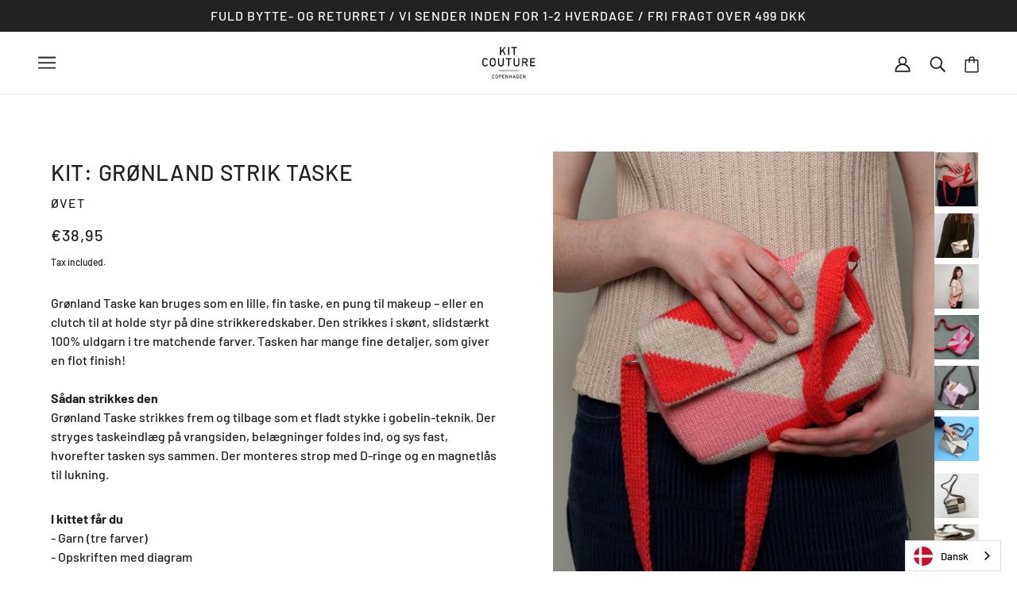

--- FILE ---
content_type: text/html; charset=utf-8
request_url: https://www.kitcouture.eu/collections/forars-og-sommerkollektion-2024/products/kit-gronland-strik-taske
body_size: 65387
content:
<!doctype html>
<html class="no-js flexbox-gap" lang="en" dir="ltr">
  <head>
    
    <!-- Emerge Theme - Version 5.3.0 by Troop Themes - https://troopthemes.com/ -->
<!-- Global site tag (gtag.js) - Google Analytics -->
<script async src="https://www.googletagmanager.com/gtag/js?id=G-XH1VC4BY3C"></script>
<script>
  window.dataLayer = window.dataLayer || [];
  function gtag(){dataLayer.push(arguments);}
  gtag('js', new Date());

  gtag('config', 'G-XH1VC4BY3C');
</script>
    <meta charset="UTF-8">
    <meta http-equiv="X-UA-Compatible" content="IE=edge,chrome=1">
    <meta name="viewport" content="width=device-width, initial-scale=1.0, maximum-scale=5.0">
    
      <meta name="description" content="Grønland Taske kan bruges som en lille, fin taske, en pung til makeup – eller en clutch til at holde styr på dine strikkeredskaber. Den strikkes i skønt, slidstærkt 100% uldgarn i tre matchende farver. Tasken har mange fine detaljer, som giver en flot finish! Grønland Taske strikkes frem og tilbage som et fladt stykke i gobelin-teknik. Der stryges taskeindlæg på vrangsiden, belægninger foldes ind, og sys fast, hvorefter tasken sys sammen. Der monteres strop med D-ringe og en magnetlås til lukning.">
    

    <link rel="preconnect" href="https://cdn.shopify.com">
    <link rel="preconnect" href="https://fonts.shopifycdn.com">
    <link rel="preconnect" href="https://monorail-edge.shopifysvc.com">

    <link rel="preload" href="//www.kitcouture.eu/cdn/shop/t/2/assets/theme--critical.css?v=113092083096533874281729073190" as="style">
    <link rel="preload" href="//www.kitcouture.eu/cdn/shop/t/2/assets/theme--async.css?v=86263635917896713341668082791" as="style">
    <link rel="preload" href="//www.kitcouture.eu/cdn/shop/t/2/assets/lazysizes.min.js?v=153528224177489928921646122975" as="script">
    <link rel="preload" href="//www.kitcouture.eu/cdn/shop/t/2/assets/theme.js?v=159825921217478750111646122979" as="script"><link rel="canonical" href="https://www.kitcouture.eu/products/kit-gronland-strik-taske">
      <link rel="shortcut icon" href="//www.kitcouture.eu/cdn/shop/products/Kitcouture_logo_sort_32x.png?v=1647261411" type="image/png">
      <link rel="apple-touch-icon" href="//www.kitcouture.eu/cdn/shop/products/Kitcouture_logo_sort_180x.png?v=1647261411">
    

    
      <title>KIT: Grønland Strik Taske | Kit Couture</title>
    



  <meta property="og:type" content="product">
  <meta property="og:title" content="KIT: Grønland Strik Taske">

  
    <meta property="og:image" content="http://www.kitcouture.eu/cdn/shop/files/Kit_Couture_groenland_taske_still_1200x.jpg?v=1742675117">
    <meta property="og:image:secure_url" content="https://www.kitcouture.eu/cdn/shop/files/Kit_Couture_groenland_taske_still_1200x.jpg?v=1742675117">
    <meta property="og:image:width" content="1080">
    <meta property="og:image:height" content="1350">
  
    <meta property="og:image" content="http://www.kitcouture.eu/cdn/shop/files/Kit-Couture-Groenland-Taske-Image_1200x.jpg?v=1742675117">
    <meta property="og:image:secure_url" content="https://www.kitcouture.eu/cdn/shop/files/Kit-Couture-Groenland-Taske-Image_1200x.jpg?v=1742675117">
    <meta property="og:image:width" content="1080">
    <meta property="og:image:height" content="1080">
  
    <meta property="og:image" content="http://www.kitcouture.eu/cdn/shop/files/Kit_Couture_Groenland_Bag_3_1200x.jpg?v=1742675117">
    <meta property="og:image:secure_url" content="https://www.kitcouture.eu/cdn/shop/files/Kit_Couture_Groenland_Bag_3_1200x.jpg?v=1742675117">
    <meta property="og:image:width" content="1340">
    <meta property="og:image:height" content="1340">
  

  <meta
    property="og:price:amount"
    content="38,95"
  >
  <meta property="og:price:currency" content="EUR">

  <meta itemprop="url" content="https://www.kitcouture.dk/products/kit-gronland-strik-taske" />
  <meta itemprop="name" content="KIT: Grønland Strik Taske" />
  <meta itemprop="image" content="https://www.kitcouture.eu/cdn/shop/files/Kit_Couture_groenland_taske_still_1000x.jpg?v=1742675117" />
  <meta itemprop="priceCurrency" content="EUR" />
  
    <link itemprop="availability" href="https://schema.org/InStock" />
  
  
  
  <meta itemprop="price" content="38.95">





<meta property="og:url" content="https://www.kitcouture.eu/products/kit-gronland-strik-taske">
<meta property="og:site_name" content="Kit Couture">
<meta property="og:description" content="Grønland Taske kan bruges som en lille, fin taske, en pung til makeup – eller en clutch til at holde styr på dine strikkeredskaber. Den strikkes i skønt, slidstærkt 100% uldgarn i tre matchende farver. Tasken har mange fine detaljer, som giver en flot finish! Grønland Taske strikkes frem og tilbage som et fladt stykke i gobelin-teknik. Der stryges taskeindlæg på vrangsiden, belægninger foldes ind, og sys fast, hvorefter tasken sys sammen. Der monteres strop med D-ringe og en magnetlås til lukning.">



<meta name="twitter:card" content="summary">
<meta name="twitter:description" content="Grønland Taske kan bruges som en lille, fin taske, en pung til makeup – eller en clutch til at holde styr på dine strikkeredskaber. Den strikkes i skønt, slidstærkt 100% uldgarn i tre matchende farver. Tasken har mange fine detaljer, som giver en flot finish! Grønland Taske strikkes frem og tilbage som et fladt stykke i gobelin-teknik. Der stryges taskeindlæg på vrangsiden, belægninger foldes ind, og sys fast, hvorefter tasken sys sammen. Der monteres strop med D-ringe og en magnetlås til lukning.">


  <meta name="twitter:title" content="KIT: Grønland Strik Taske">

  
    <meta
      name="twitter:image"
      content="https://www.kitcouture.eu/cdn/shop/files/Kit_Couture_groenland_taske_still_480x.jpg?v=1742675117"
    >
  

<style>@font-face {
  font-family: Barlow;
  font-weight: 500;
  font-style: normal;
  font-display: swap;
  src: url("//www.kitcouture.eu/cdn/fonts/barlow/barlow_n5.a193a1990790eba0cc5cca569d23799830e90f07.woff2") format("woff2"),
       url("//www.kitcouture.eu/cdn/fonts/barlow/barlow_n5.ae31c82169b1dc0715609b8cc6a610b917808358.woff") format("woff");
}
@font-face {
  font-family: Barlow;
  font-weight: 400;
  font-style: normal;
  font-display: swap;
  src: url("//www.kitcouture.eu/cdn/fonts/barlow/barlow_n4.038c60d7ea9ddb238b2f64ba6f463ba6c0b5e5ad.woff2") format("woff2"),
       url("//www.kitcouture.eu/cdn/fonts/barlow/barlow_n4.074a9f2b990b38aec7d56c68211821e455b6d075.woff") format("woff");
}
@font-face {
  font-family: Barlow;
  font-weight: 500;
  font-style: normal;
  font-display: swap;
  src: url("//www.kitcouture.eu/cdn/fonts/barlow/barlow_n5.a193a1990790eba0cc5cca569d23799830e90f07.woff2") format("woff2"),
       url("//www.kitcouture.eu/cdn/fonts/barlow/barlow_n5.ae31c82169b1dc0715609b8cc6a610b917808358.woff") format("woff");
}
@font-face {
  font-family: Barlow;
  font-weight: 700;
  font-style: normal;
  font-display: swap;
  src: url("//www.kitcouture.eu/cdn/fonts/barlow/barlow_n7.691d1d11f150e857dcbc1c10ef03d825bc378d81.woff2") format("woff2"),
       url("//www.kitcouture.eu/cdn/fonts/barlow/barlow_n7.4fdbb1cb7da0e2c2f88492243ffa2b4f91924840.woff") format("woff");
}
@font-face {
  font-family: Barlow;
  font-weight: 500;
  font-style: normal;
  font-display: swap;
  src: url("//www.kitcouture.eu/cdn/fonts/barlow/barlow_n5.a193a1990790eba0cc5cca569d23799830e90f07.woff2") format("woff2"),
       url("//www.kitcouture.eu/cdn/fonts/barlow/barlow_n5.ae31c82169b1dc0715609b8cc6a610b917808358.woff") format("woff");
}
@font-face {
  font-family: Barlow;
  font-weight: 700;
  font-style: normal;
  font-display: swap;
  src: url("//www.kitcouture.eu/cdn/fonts/barlow/barlow_n7.691d1d11f150e857dcbc1c10ef03d825bc378d81.woff2") format("woff2"),
       url("//www.kitcouture.eu/cdn/fonts/barlow/barlow_n7.4fdbb1cb7da0e2c2f88492243ffa2b4f91924840.woff") format("woff");
}
@font-face {
  font-family: Barlow;
  font-weight: 500;
  font-style: italic;
  font-display: swap;
  src: url("//www.kitcouture.eu/cdn/fonts/barlow/barlow_i5.714d58286997b65cd479af615cfa9bb0a117a573.woff2") format("woff2"),
       url("//www.kitcouture.eu/cdn/fonts/barlow/barlow_i5.0120f77e6447d3b5df4bbec8ad8c2d029d87fb21.woff") format("woff");
}
@font-face {
  font-family: Barlow;
  font-weight: 700;
  font-style: italic;
  font-display: swap;
  src: url("//www.kitcouture.eu/cdn/fonts/barlow/barlow_i7.50e19d6cc2ba5146fa437a5a7443c76d5d730103.woff2") format("woff2"),
       url("//www.kitcouture.eu/cdn/fonts/barlow/barlow_i7.47e9f98f1b094d912e6fd631cc3fe93d9f40964f.woff") format("woff");
}
</style>

<style>
  :root {
    --font--featured-heading--size: 38px;
    --font--section-heading--size: 28px;
    --font--block-heading--size: 20px;
    --font--heading--uppercase: uppercase;
    --font--paragraph--size: 16px;

    --font--heading--family: Barlow, sans-serif;
    --font--heading--weight: 500;
    --font--heading--normal-weight: 400;
    --font--heading--style: normal;

    --font--accent--family: Barlow, sans-serif;
    --font--accent--weight: 500;
    --font--accent--style: normal;
    --font--accent--size: 16px;

    --font--paragraph--family: Barlow, sans-serif;
    --font--paragraph--weight: 500;
    --font--paragraph--style: normal;
    --font--bolder-paragraph--weight: 700;
  }
</style><style>
  :root {
    --color--accent: #222222;
    --bg-color--light: #ffffff;
    --bg-color--dark: #222222;
    --bdr-color--badge: rgba(34, 34, 34, 0.05);
    --bdr-color--page: rgba(0,0,0,0);
    --bg-color--body: #ffffff;
    --bdr-color--general: #eaeaea;
    --bg-color--textbox: #fff;
    --color--body: #222222;
    --color--body--light: #525252;
    --color--alternative: #ffffff;
    --color--link-underline: #222222;
    --color--button: #ffffff;
    --bdr-color--button: #ffffff;
    --bg-color--button: #222222;
    --bg-color--button--hover: #222222;
    --color--header--buttons: #222222;
    --color--footer: #222222;
    --bg-color--footer: #ffffff;
    --color--banner: #ffffff;
    --color--contact-modal: #222222;
    --bg-color--contact-modal:#ffffff;
    --color--popup: #222222;

    /* shop pay */
    --payment-terms-background-color: #ffffff;
  }
</style><script>
  var theme = theme || {};
  theme.assets = theme.assets || {};
  theme.carousels = theme.carousels || {};
  theme.classes = theme.classes || {};
  theme.libraries = theme.libraries || {};
  theme.local_storage = theme.local_storage || {};
  theme.partials = theme.partials || {};
  theme.settings = theme.settings || {};
  theme.shop = theme.shop || {};
  theme.swatches = theme.swatches || {};
  theme.translations = theme.translations || {};
  theme.urls = theme.urls || {};

  theme.assets.swipe = '//www.kitcouture.eu/cdn/shop/t/2/assets/swipe-listener.min.js?v=123039615894270182531646122978';
  theme.assets.masonry = '//www.kitcouture.eu/cdn/shop/t/2/assets/masonry.min.js?v=153413113355937702121646122976';
  theme.assets.stylesheet = '//www.kitcouture.eu/cdn/shop/t/2/assets/theme--async.css?v=86263635917896713341668082791';

  theme.local_storage.cart_items = 'emerge_cart_items';
  theme.local_storage.collection_layout = 'emerge_collection_layout';
  theme.local_storage.popup = 'emerge_popup'
  theme.local_storage.recent_products = 'emerge_recently_viewed';
  theme.local_storage.search_layout = 'emerge_search_layout';

  theme.settings.cart_type = 'page';
  theme.settings.hover_image_enabled = 'true' == 'true';
  theme.settings.quick_add = 'false' == 'true';

  theme.shop.money_format = "€{{amount_with_comma_separator}}";

  theme.translations.mailing_list_success_message = 'Thanks for signing up!';
  theme.translations.add_to_cart = 'Add to Cart';
  theme.translations.out_of_stock = 'Out of stock';
  theme.translations.size_chart_label = 'Size chart';
  theme.translations.unavailable = 'Unavailable';
  theme.translations.low_in_stock = {
    one: 'Only 1 item left',
    other: 'Only 2 items left'
  };

  theme.urls.all_products_collection = '/collections/all';
  theme.urls.cart = '/cart';
  theme.urls.cart_add = '/cart/add';
  theme.urls.cart_change = '/cart/change';
  theme.urls.product_recommendations = '/recommendations/products';
  theme.urls.search = '/search';

  
    theme.urls.root = '';
  

  




    

    
      theme.swatches['antracitgrå(234)'] = '#505262';
    

    

    
      theme.swatches['antracitgrå(7705)'] = '#505262';
    

    

    
      theme.swatches['antracitgrå(7843)'] = '#505262';
    

    

    
      theme.swatches['antracitgrå'] = '#505262';
    

    

    
      theme.swatches['aqua(231)'] = '#37849e';
    

    

    
      theme.swatches['aqua(7036)'] = '#37849e';
    

    

    
      theme.swatches['aqua(519)'] = '#7899a1';
    

    

    
      theme.swatches['army(148)'] = '#4a5b24';
    

    

    
      theme.swatches['army(221)'] = '#4a5b24';
    

    

    
      theme.swatches['army(823)'] = '#4a5b24';
    

    

    
      theme.swatches['army(105)'] = '#4a5b24';
    

    

    
      theme.swatches['army(6448)'] = '#4a5b24';
    

    

    
      theme.swatches['army(7376)'] = '#4a5b24';
    

    

    
      theme.swatches['army(48)'] = '#4a5b24';
    

    

    
      theme.swatches['army(7833)'] = '#4a5b24';
    

    

    
      theme.swatches['army'] = '#4a5b24';
    

    

    
      theme.swatches['army(17082)'] = '#4a5b24';
    

    

    
      theme.swatches['askegrå(957)'] = '#e6e6e6';
    

    

    
      theme.swatches['askegrå(6001)'] = '#e6e6e6';
    

    

    
      theme.swatches['askegrå(7715)'] = '#e6e6e6';
    

    

    
      theme.swatches['askegrå(529)'] = '#e8e6e6';
    

    

    
      theme.swatches['aubergine(235)'] = '#523145';
    

    

    
      theme.swatches['aubergine(238)'] = '#523145';
    

    

    
      theme.swatches['aubergine(324)'] = '#523145';
    

    

    
      theme.swatches['aubergine(20)'] = '#523145';
    

    

    
      theme.swatches['banan(374)'] = '#decf8e';
    

    

    
      theme.swatches['beige(971)'] = '#d1c5b8';
    

    

    
      theme.swatches['beige(979)'] = '#d1c5b8';
    

    

    
      theme.swatches['beige(978)'] = '#d1c5b8';
    

    

    
      theme.swatches['beige(336)'] = '#d1c5b8';
    

    

    
      theme.swatches['beige(6500)'] = '#d1c5b8';
    

    

    
      theme.swatches['beige(91)'] = '#d1c5b8';
    

    

    
      theme.swatches['beige(155315)'] = '#d1c5b8';
    

    

    
      theme.swatches['beige(7831)'] = '#d1c5b8';
    

    

    
      theme.swatches['blomme(807)'] = '#7d2950';
    

    

    
      theme.swatches['blomme(222)'] = '#7d2950';
    

    

    
      theme.swatches['blomme(807)'] = '#7d2950';
    

    

    
      theme.swatches['blomme(213)'] = '#7d2950';
    

    

    
      theme.swatches['blomme(3825)'] = '#7d2950';
    

    

    
      theme.swatches['blomme(7842)'] = '#7d2950';
    

    

    
      theme.swatches['blomme(2792)'] = '#7d2950';
    

    

    
      theme.swatches['blomme(516)'] = '#52023f';
    

    

    
      theme.swatches['blomme'] = '#7d2950';
    

    

    
      theme.swatches['blå(144)'] = '#4379b5';
    

    

    
      theme.swatches['blå(7852)'] = '#4379b5';
    

    

    
      theme.swatches['blå(328)'] = '#4379b5';
    

    

    
      theme.swatches['blå(256350)'] = '#4379b5';
    

    

    
      theme.swatches['blå(5843)'] = '#4379b5';
    

    

    
      theme.swatches['blå'] = '#4379b5';
    

    

    
      theme.swatches['blå(32)'] = '#4379b5';
    

    

    
      theme.swatches['blålilla(194)'] = '#9393b8';
    

    

    
      theme.swatches['blåmeleret(726)'] = '#4379b5';
    

    

    
      theme.swatches['blåviolet(319)'] = '#9393b8';
    

    

    
      theme.swatches['blåviolet(160)'] = '#9393b8';
    

    

    
      theme.swatches['blåviolet(7284)'] = '#9393b8';
    

    

    
      theme.swatches['blåviolet(7836)'] = '#9393b8';
    

    

    
      theme.swatches['blåviolet'] = '#9393b8';
    

    

    
      theme.swatches['bordeaux(245)'] = '#5f0509';
    

    

    
      theme.swatches['bordeaux(804)'] = '#5f0509';
    

    

    
      theme.swatches['bordeaux(777)'] = '#5f0509';
    

    

    
      theme.swatches['bordeaux(7199)'] = '#5f0509';
    

    

    
      theme.swatches['bordeaux(30)'] = '#5f0509';
    

    

    
      theme.swatches['bordeaux'] = '#5f0509';
    

    

    
      theme.swatches['brun'] = '#472624';
    

    

    
      theme.swatches['brun(973)'] = '#472624';
    

    

    
      theme.swatches['brun(976)'] = '#472624';
    

    

    
      theme.swatches['brun(5852)'] = '#472624';
    

    

    
      theme.swatches['brun(6085)'] = '#472624';
    

    

    
      theme.swatches['brun(7533)'] = '#472624';
    

    

    
      theme.swatches['brun(256319)'] = '#472624';
    

    

    
      theme.swatches['brændtkaramel(366)'] = '#7f4216';
    

    

    
      theme.swatches['brændtorange(375)'] = '#bf3b08';
    

    

    
      theme.swatches['brændtorange(803)'] = '#bf3b08';
    

    

    
      theme.swatches['brændtorange(675)'] = '#bf3b08';
    

    

    
      theme.swatches['brændtorange(530)'] = '#bf3b08';
    

    

    
      theme.swatches['camel(208)'] = '#9f7c56';
    

    

    
      theme.swatches['camel(6234)'] = '#9f7c56';
    

    

    
      theme.swatches['camel(511)'] = '#9f7c56';
    

    

    
      theme.swatches['camel(53)'] = '#9f7c56';
    

    

    
      theme.swatches['cerise(317)'] = '#910f64';
    

    

    
      theme.swatches['chokolade'] = '#4c250f';
    

    

    
      theme.swatches['chokolade(5848)'] = '#4c250f';
    

    

    
      theme.swatches['chokolade(201)'] = '#4c250f';
    

    

    
      theme.swatches['chokolade(302)'] = '#4c250f';
    

    

    
      theme.swatches['chokolade(7479)'] = '#4c250f';
    

    

    
      theme.swatches['chokolade(7830)'] = '#4c250f';
    

    

    
      theme.swatches['cinnoberrød(277)'] = '#e34334';
    

    

    
      theme.swatches['cinnoberrød(7846)'] = '#e34334';
    

    

    
      theme.swatches['cinnoberrød'] = '#e34334';
    

    

    
      theme.swatches['citrongul(255)'] = '#fcff99';
    

    

    
      theme.swatches['citrongul(7431)'] = '#fcff99';
    

    

    
      theme.swatches['cognac'] = '#8a581c';
    

    

    
      theme.swatches['cognac(352)'] = '#8a581c';
    

    

    
      theme.swatches['cognac(5846)'] = '#8a581c';
    

    

    
      theme.swatches['cognac(7459)'] = '#8a581c';
    

    

    
      theme.swatches['dijon(827)'] = '#ca9105';
    

    

    
      theme.swatches['dijon(7767)'] = '#ca9105';
    

    

    
      theme.swatches['dijon'] = '#ca9105';
    

    

    
      theme.swatches['disetblå(377)'] = '#74a7c2';
    

    

    
      theme.swatches['disetblå(227)'] = '#74a7c2';
    

    

    
      theme.swatches['dueblå(813)'] = '#9bb9cc';
    

    

    
      theme.swatches['dueblå(7594)'] = '#9bb9cc';
    

    

    
      theme.swatches['dueblå(35)'] = '#9bb9cc';
    

    

    
      theme.swatches['dybrød(225)'] = '#b50d1b';
    

    

    
      theme.swatches['espresso(241)'] = '#0d0101';
    

    

    
      theme.swatches['espresso(2602)'] = '#0d0101';
    

    

    
      theme.swatches['espresso(513)'] = '#301b15';
    

    

    
      theme.swatches['eukalyptus(368)'] = '#698078';
    

    

    
      theme.swatches['fersken(254)'] = '#ffab80';
    

    

    
      theme.swatches['fersken(826)'] = '#ffab80';
    

    

    
      theme.swatches['fersken(341)'] = '#ffab80';
    

    

    
      theme.swatches['fersken(3340)'] = '#ffab80';
    

    

    
      theme.swatches['fersken'] = '#ffab80';
    

    

    
      theme.swatches['fersken(7847)'] = '#ffab80';
    

    

    
      theme.swatches['flamingo(370)'] = '#ffb6ab';
    

    

    
      theme.swatches['flamingo(7133)'] = '#ffb6ab';
    

    

    
      theme.swatches['fuchsia(271)'] = '#b41e64';
    

    

    
      theme.swatches['fuchsia(155337)'] = '#b41e64';
    

    

    
      theme.swatches['fuchsia(15)'] = '#b41e64';
    

    

    
      theme.swatches['gammelrosa(227)'] = '#d8aec5';
    

    

    
      theme.swatches['gammelrosa(603)'] = '#d8aec5';
    

    

    
      theme.swatches['gammelrosa(19)'] = '#d8aec5';
    

    

    
      theme.swatches['gammelrosa(10)'] = '#d8aec5';
    

    

    
      theme.swatches['gammelrosa(286)'] = '#d8aec5';
    

    

    
      theme.swatches['granit(6170)'] = '#dedbd3';
    

    

    
      theme.swatches['granit(521)'] = '#918b89';
    

    

    
      theme.swatches['græsgrøn(191)'] = '#189439';
    

    

    
      theme.swatches['græsgrøn(7042)'] = '#189439';
    

    

    
      theme.swatches['græsgrøn(66)'] = '#189439';
    

    

    
      theme.swatches['grøn'] = '#189439';
    

    

    
      theme.swatches['grøn(376)'] = '#189439';
    

    

    
      theme.swatches['grøn(279)'] = '#189439';
    

    

    
      theme.swatches['grøn(824)'] = '#189439';
    

    

    
      theme.swatches['grøn(943)'] = '#189439';
    

    

    
      theme.swatches['grøn(7853)'] = '#189439';
    

    

    
      theme.swatches['grøn(7043)'] = '#189439';
    

    

    
      theme.swatches['grøn(155369)'] = '#189439';
    

    

    
      theme.swatches['grøn(257)'] = '#189439';
    

    

    
      theme.swatches['grøn(5842)'] = '#8b9997';
    

    

    
      theme.swatches['grøn(49)'] = '#189439';
    

    

    
      theme.swatches['grønmeleret(679)'] = '#004d46';
    

    

    
      theme.swatches['grå(955)'] = '#5f5f5f';
    

    

    
      theme.swatches['grå(402)'] = '#5f5f5f';
    

    

    
      theme.swatches['grå(2107)'] = '#5f5f5f';
    

    

    
      theme.swatches['grå(338)'] = '#5f5f5f';
    

    

    
      theme.swatches['grå(6080)'] = '#5f5f5f';
    

    

    
      theme.swatches['grå(6442)'] = '#5f5f5f';
    

    

    
      theme.swatches['grå(7285)'] = '#5f5f5f';
    

    

    
      theme.swatches['grå(519)'] = '#5f5f5f';
    

    

    
      theme.swatches['grå(25)'] = '#5f5f5f';
    

    

    
      theme.swatches['grå'] = '#5f5f5f';
    

    

    
      theme.swatches['grå(155311)'] = '#5f5f5f';
    

    

    
      theme.swatches['gråblå(812)'] = '#6d7d91';
    

    

    
      theme.swatches['gul(251)'] = '#ffed00';
    

    

    
      theme.swatches['gul(7856)'] = '#ffed00';
    

    

    
      theme.swatches['gul(223)'] = '#ffed00';
    

    

    
      theme.swatches['gul(211)'] = '#ffed00';
    

    

    
      theme.swatches['gul(6400)'] = '#ffed00';
    

    

    
      theme.swatches['gul(743)'] = '#ffed00';
    

    

    
      theme.swatches['gul(155362)'] = '#ffed00';
    

    

    
      theme.swatches['gul'] = '#ffed00';
    

    

    
      theme.swatches['gul(6)'] = '#ffed00';
    

    

    
      theme.swatches['guld(324)'] = '#d1a456';
    

    

    
      theme.swatches['guld(325)'] = '#d1a456';
    

    

    
      theme.swatches['guld(3821)'] = '#d1a456';
    

    

    
      theme.swatches['havgrøn(808)'] = '#59a691';
    

    

    
      theme.swatches['havgrøn(257)'] = '#59a691';
    

    

    
      theme.swatches['havgrøn(327)'] = '#59a691';
    

    

    
      theme.swatches['havgrøn(6655)'] = '#59a691';
    

    

    
      theme.swatches['havgrøn(966)'] = '#59a691';
    

    

    
      theme.swatches['havgrøn(7294)'] = '#59a691';
    

    

    
      theme.swatches['havgrøn(95)'] = '#59a691';
    

    

    
      theme.swatches['havgrøn(7835)'] = '#59a691';
    

    

    
      theme.swatches['havre(3563)'] = '#cfb284';
    

    

    
      theme.swatches['havskum(504)'] = '#b8c5c0';
    

    

    
      theme.swatches['hawaiiblå(224)'] = '#2293b5';
    

    

    
      theme.swatches['himmelblå(142)'] = '#91cce6';
    

    

    
      theme.swatches['himmelblå(141)'] = '#91cce6';
    

    

    
      theme.swatches['himmelblå(556)'] = '#91cce6';
    

    

    
      theme.swatches['himmelblå(155389)'] = '#91cce6';
    

    

    
      theme.swatches['himmelblå'] = '#91cce6';
    

    

    
      theme.swatches['himmelblå(7838)'] = '#91cce6';
    

    

    
      theme.swatches['himmelblå(7313)'] = '#91cce6';
    

    

    
      theme.swatches['hindbær(813)'] = '#f54554';
    

    

    
      theme.swatches['hindbær(253)'] = '#f54554';
    

    

    
      theme.swatches['hindbær(283)'] = '#f54554';
    

    

    
      theme.swatches['hindbær'] = '#f54554';
    

    

    
      theme.swatches['hindbær(155361)'] = '#f54554';
    

    

    
      theme.swatches['hvid(100)'] = '#ffffff';
    

    

    
      theme.swatches['hvid(1)'] = '#ffffff';
    

    

    
      theme.swatches['hvidmeleret(990)'] = '#e6e6e6';
    

    

    
      theme.swatches['isblå'] = '#e1f1ff';
    

    

    
      theme.swatches['isblå(7027)'] = '#e1f1ff';
    

    

    
      theme.swatches['isblå(5838)'] = '#e1f1ff';
    

    

    
      theme.swatches['jeansblå(143)'] = '#3f80ab';
    

    

    
      theme.swatches['jeansblå'] = '#3f80ab';
    

    

    
      theme.swatches['jeansblå(229)'] = '#3f80ab';
    

    

    
      theme.swatches['jeansblå(818)'] = '#3f80ab';
    

    

    
      theme.swatches['jeansblå(6831)'] = '#3f80ab';
    

    

    
      theme.swatches['jeansblå(5850)'] = '#3f80ab';
    

    

    
      theme.swatches['jeansblå(6456)'] = '#3f80ab';
    

    

    
      theme.swatches['jeansblå(7555)'] = '#3f80ab';
    

    

    
      theme.swatches['jeansblå(155350)'] = '#3f80ab';
    

    

    
      theme.swatches['jeansblå(85)'] = '#3f80ab';
    

    

    
      theme.swatches['jeansblå(35)'] = '#3f80ab';
    

    

    
      theme.swatches['jadegrøn(67)'] = '#036060';
    

    

    
      theme.swatches['jordgul(135)'] = '#d1b132';
    

    

    
      theme.swatches['jordgul(825)'] = '#d1b132';
    

    

    
      theme.swatches['jordgul(7676)'] = '#d1b132';
    

    

    
      theme.swatches['jordgul(683)'] = '#d1b132';
    

    

    
      theme.swatches['jordgul(7834)'] = '#d1b132';
    

    

    
      theme.swatches['jordgul'] = '#d1b132';
    

    

    
      theme.swatches['jægergrøn(517)'] = '#1e3806';
    

    

    
      theme.swatches['kaffe(325)'] = '#462f31';
    

    

    
      theme.swatches['kaffe'] = '#462f31';
    

    

    
      theme.swatches['kaffe(256388)'] = '#462f31';
    

    

    
      theme.swatches['karamel(363)'] = '#bf8256';
    

    

    
      theme.swatches['karamel(7851)'] = '#bf8256';
    

    

    
      theme.swatches['karamel(94)'] = '#bf8256';
    

    

    
      theme.swatches['karamel'] = '#bf8256';
    

    

    
      theme.swatches['karry(136)'] = '#ca9105';
    

    

    
      theme.swatches['karry(285)'] = '#ca9105';
    

    

    
      theme.swatches['karry(136)'] = '#ca9105';
    

    

    
      theme.swatches['karry(6989)'] = '#ca9105';
    

    

    
      theme.swatches['karry(5851)'] = '#ca9105';
    

    

    
      theme.swatches['karry(6438)'] = '#ca9105';
    

    

    
      theme.swatches['karry(782)'] = '#ca9105';
    

    

    
      theme.swatches['karry(7473)'] = '#ca9105';
    

    

    
      theme.swatches['karry'] = '#ca9105';
    

    

    
      theme.swatches['kastanje(817)'] = '#7d442c';
    

    

    
      theme.swatches['kastanje(6412)'] = '#7d442c';
    

    

    
      theme.swatches['kirsebær(4)'] = '#b50d1b';
    

    

    
      theme.swatches['klarblå(828)'] = '#3a80c2';
    

    

    
      theme.swatches['klarblå(155356)'] = '#3a80c2';
    

    

    
      theme.swatches['klarblå'] = '#3a80c2';
    

    

    
      theme.swatches['klarblå(7314)'] = '#3a80c2';
    

    

    
      theme.swatches['klarblå(613)'] = '#0559ad';
    

    

    
      theme.swatches['klarkoboltblå(337)'] = '#2857c1';
    

    

    
      theme.swatches['klarkobolt(337)'] = '#2857c1';
    

    

    
      theme.swatches['kobber(327)'] = '#b87333';
    

    

    
      theme.swatches['koboltblå(265)'] = '#2048a2';
    

    

    
      theme.swatches['koboltblå(249)'] = '#2048a2';
    

    

    
      theme.swatches['koboltblå(337)'] = '#2048a2';
    

    

    
      theme.swatches['koboltblå(7796)'] = '#2048a2';
    

    

    
      theme.swatches['koboltblå(32)'] = '#2048a2';
    

    

    
      theme.swatches['koboltblå'] = '#2048a2';
    

    

    
      theme.swatches['koksgrå(956)'] = '#373737';
    

    

    
      theme.swatches['koksgrå(404)'] = '#373737';
    

    

    
      theme.swatches['koksgrå(6075)'] = '#373737';
    

    

    
      theme.swatches['koksgrå(6999)'] = '#373737';
    

    

    
      theme.swatches['koksgrå(7624)'] = '#373737';
    

    

    
      theme.swatches['koksgrå(2114)'] = '#373737';
    

    

    
      theme.swatches['koksgrå(511)'] = '#373737';
    

    

    
      theme.swatches['kongeblå(820)'] = '#18347a';
    

    

    
      theme.swatches['kongeblå(36)'] = '#18347a';
    

    

    
      theme.swatches['koral(3341)'] = '#ee4e44';
    

    

    
      theme.swatches['koral(68)'] = '#ee4e44';
    

    

    
      theme.swatches['korngul(233)'] = '#fae387';
    

    

    
      theme.swatches['korngul(60)'] = '#fae387';
    

    

    
      theme.swatches['køligmint(281)'] = '#adeddc';
    

    

    
      theme.swatches['laks(6557)'] = '#ffd1b2';
    

    

    
      theme.swatches['laks(967)'] = '#ffd1b2';
    

    

    
      theme.swatches['laks(7835)'] = '#ffd1b2';
    

    

    
      theme.swatches['laks(21)'] = '#ffd1b2';
    

    

    
      theme.swatches['lavendel(267)'] = '#aeaac7';
    

    

    
      theme.swatches['lavendel(230)'] = '#aeaac7';
    

    

    
      theme.swatches['lavendel(258)'] = '#aeaac7';
    

    

    
      theme.swatches['lavendel(353)'] = '#aeaac7';
    

    

    
      theme.swatches['lavendel(20)'] = '#aeaac7';
    

    

    
      theme.swatches['lavendel(17)'] = '#aeaac7';
    

    

    
      theme.swatches['lavendel'] = '#aeaac7';
    

    

    
      theme.swatches['lilla(268)'] = '#a165bf';
    

    

    
      theme.swatches['lilla(806)'] = '#a165bf';
    

    

    
      theme.swatches['lilla(349)'] = '#a165bf';
    

    

    
      theme.swatches['lilla(6466)'] = '#a165bf';
    

    

    
      theme.swatches['lilla(554)'] = '#a165bf';
    

    

    
      theme.swatches['limegrøn(190)'] = '#baff6b';
    

    

    
      theme.swatches['limegul(367)'] = '#e1ff00';
    

    

    
      theme.swatches['limegul(363)'] = '#e1ff00';
    

    

    
      theme.swatches['lyng(6600)'] = '#d8aec5';
    

    

    
      theme.swatches['lyng(3727)'] = '#d8aec5';
    

    

    
      theme.swatches['lyng(7722)'] = '#d8aec5';
    

    

    
      theme.swatches['lyng(17)'] = '#d8aec5';
    

    

    
      theme.swatches['lyng'] = '#d8aec5';
    

    

    
      theme.swatches['lyng(155358)'] = '#d8aec5';
    

    

    
      theme.swatches['lyshavgrøn(7928)'] = '#c5eed9';
    

    

    
      theme.swatches['lyshavgrøn(677)'] = '#c5eed9';
    

    

    
      theme.swatches['lyskarry(3852)'] = '#d6b222';
    

    

    
      theme.swatches['lysmagenta(11)'] = '#db277b';
    

    

    
      theme.swatches['lysmint(7828)'] = '#c5e6e6';
    

    

    
      theme.swatches['lyspetroleum(597)'] = '#3f9fc1';
    

    

    
      theme.swatches['lyspetroleum(228)'] = '#3f9fc1';
    

    

    
      theme.swatches['lyspetroleum(7597)'] = '#3f9fc1';
    

    

    
      theme.swatches['lyspudder(22)'] = '#f6e6ef';
    

    

    
      theme.swatches['lyssyren(7849)'] = '#dad8eb';
    

    

    
      theme.swatches['lyssyren(7024)'] = '#dad8eb';
    

    

    
      theme.swatches['lyssyren(369)'] = '#dad8eb';
    

    

    
      theme.swatches['lyssyren'] = '#dad8eb';
    

    

    
      theme.swatches['lystrøffel(354)'] = '#877663';
    

    

    
      theme.swatches['lyseblå(340)'] = '#e1f1ff';
    

    

    
      theme.swatches['lyseblå(235)'] = '#e1f1ff';
    

    

    
      theme.swatches['lyseblå(6357)'] = '#e1f1ff';
    

    

    
      theme.swatches['lyseblå(6429)'] = '#e1f1ff';
    

    

    
      theme.swatches['lyseblå(747)'] = '#e1f1ff';
    

    

    
      theme.swatches['lyseblå(7800)'] = '#e1f1ff';
    

    

    
      theme.swatches['lyseblå(27)'] = '#e1f1ff';
    

    

    
      theme.swatches['lyseblå(33)'] = '#e1f1ff';
    

    

    
      theme.swatches['lyseblå'] = '#e1f1ff';
    

    

    
      theme.swatches['lyseblå(3566)'] = '#e1f1ff';
    

    

    
      theme.swatches['lysegrøn(954)'] = '#8afc98';
    

    

    
      theme.swatches['lysegrøn(7604)'] = '#8afc98';
    

    

    
      theme.swatches['lysegrå'] = '#e6e6e6';
    

    

    
      theme.swatches['lysegrå(954)'] = '#d2d2d2';
    

    

    
      theme.swatches['lysegrå(401)'] = '#e6e6e6';
    

    

    
      theme.swatches['lysegrå(954)'] = '#d2d2d2';
    

    

    
      theme.swatches['lysegrå(330)'] = '#e6e6e6';
    

    

    
      theme.swatches['lysegrå(6041)'] = '#e6e6e6';
    

    

    
      theme.swatches['lysegrå(518)'] = '#e6e6e6';
    

    

    
      theme.swatches['lysegrå(3)'] = '#e6e6e6';
    

    

    
      theme.swatches['lysegrå(155310)'] = '#e6e6e6';
    

    

    
      theme.swatches['lysegrå(5835)'] = '#e6e6e6';
    

    

    
      theme.swatches['lysegrå(58)'] = '#e6e6e6';
    

    

    
      theme.swatches['lysegrå(7844)'] = '#e6e6e6';
    

    

    
      theme.swatches['lyserød'] = '#f5cccc';
    

    

    
      theme.swatches['lyserød(236)'] = '#f5cccc';
    

    

    
      theme.swatches['lyserød(318)'] = '#f5cccc';
    

    

    
      theme.swatches['lyserød(5854)'] = '#f5cccc';
    

    

    
      theme.swatches['lyserød(820)'] = '#f5cccc';
    

    

    
      theme.swatches['lyserød(321)'] = '#f5cccc';
    

    

    
      theme.swatches['lyserød(7121)'] = '#f5cccc';
    

    

    
      theme.swatches['lyserød(1)'] = '#f5cccc';
    

    

    
      theme.swatches['lyserød(9)'] = '#f5cccc';
    

    

    
      theme.swatches['lyserød(155357)'] = '#f5cccc';
    

    

    
      theme.swatches['lyserød(8)'] = '#f5cccc';
    

    

    
      theme.swatches['lyserød(7845)'] = '#f5cccc';
    

    

    
      theme.swatches['lyslilla'] = '#dad8eb';
    

    

    
      theme.swatches['lyslilla(278)'] = '#dad8eb';
    

    

    
      theme.swatches['lyslilla(7244)'] = '#dad8eb';
    

    

    
      theme.swatches['lyslilla(97)'] = '#dad8eb';
    

    

    
      theme.swatches['lyslilla(5844)'] = '#dad8eb';
    

    

    
      theme.swatches['løvgrøn(243)'] = '#6a9634';
    

    

    
      theme.swatches['løvgrøn(580)'] = '#6a9634';
    

    

    
      theme.swatches['løvgrøn(7988)'] = '#6a9634';
    

    

    
      theme.swatches['magenta(153)'] = '#b41e64';
    

    

    
      theme.swatches['magenta(21)'] = '#b41e64';
    

    

    
      theme.swatches['mahogni(357)'] = '#4c250f';
    

    

    
      theme.swatches['mandarin(284)'] = '#ff962c';
    

    

    
      theme.swatches['marcipan(977)'] = '#e8e2c7';
    

    

    
      theme.swatches['marcipan'] = '#e8e2c7';
    

    

    
      theme.swatches['marcipan(7500)'] = '#e8e2c7';
    

    

    
      theme.swatches['marcipan(7828)'] = '#e8e2c7';
    

    

    
      theme.swatches['marineblå(145)'] = '#00206c';
    

    

    
      theme.swatches['marineblå(145)'] = '#00206c';
    

    

    
      theme.swatches['marineblå(6560)'] = '#00206c';
    

    

    
      theme.swatches['marineblå(6950)'] = '#00206c';
    

    

    
      theme.swatches['marineblå(823)'] = '#00206c';
    

    

    
      theme.swatches['marineblå(7307)'] = '#00206c';
    

    

    
      theme.swatches['marineblå(638)'] = '#00206c';
    

    

    
      theme.swatches['marineblå(38)'] = '#00206c';
    

    

    
      theme.swatches['marineblå(36)'] = '#00206c';
    

    

    
      theme.swatches['marineblå(7839)'] = '#00206c';
    

    

    
      theme.swatches['marineblå(2132)'] = '#00206c';
    

    

    
      theme.swatches['matorange(6090)'] = '#d06334';
    

    

    
      theme.swatches['matorange(25)'] = '#252346';
    

    

    
      theme.swatches['midnatsblå'] = '#252346';
    

    

    
      theme.swatches['midnatsblå(195)'] = '#252346';
    

    

    
      theme.swatches['midnatsblå(5855)'] = '#252346';
    

    

    
      theme.swatches['midnatsblå(6008)'] = '#252346';
    

    

    
      theme.swatches['midnatsblå(7308)'] = '#252346';
    

    

    
      theme.swatches['midnatsblå(514)'] = '#023752';
    

    

    
      theme.swatches['mint'] = '#cff9f0';
    

    

    
      theme.swatches['mint(197)'] = '#cff9f0';
    

    

    
      theme.swatches['mint(333)'] = '#cff9f0';
    

    

    
      theme.swatches['mint(6462)'] = '#cff9f0';
    

    

    
      theme.swatches['mint(7855)'] = '#cff9f0';
    

    

    
      theme.swatches['mint(7599)'] = '#cff9f0';
    

    

    
      theme.swatches['mint(48)'] = '#cff9f0';
    

    

    
      theme.swatches['mint(59)'] = '#cff9f0';
    

    

    
      theme.swatches['mint(155359)'] = '#cff9f0';
    

    

    
      theme.swatches['mint(41)'] = '#cff9f0';
    

    

    
      theme.swatches['muldvarp(510)'] = '#5e4c47';
    

    

    
      theme.swatches['multiblågrå(508)'] = '#4b5a65';
    

    

    
      theme.swatches['musegrå(59)'] = '#9496a8';
    

    

    
      theme.swatches['mørkblomme(3572)'] = '#451125';
    

    

    
      theme.swatches['mørkhavgrøn(146)'] = '#25594d';
    

    

    
      theme.swatches['mørkhavgrøn(801)'] = '#25594d';
    

    

    
      theme.swatches['mørklaks(7851)'] = '#fc924b';
    

    

    
      theme.swatches['mørklyng(7266)'] = '#664961';
    

    

    
      theme.swatches['mørkorange(7947)'] = '#eb741a';
    

    

    
      theme.swatches['mørkpetroleum(270)'] = '#0e505b';
    

    

    
      theme.swatches['mørkpetroleum(7297)'] = '#0e505b';
    

    

    
      theme.swatches['mørkpink(360)'] = '#c93469';
    

    

    
      theme.swatches['mørkrosa(345)'] = '#b23057';
    

    

    
      theme.swatches['mørkrosa(3721)'] = '#b23057';
    

    

    
      theme.swatches['mørkrosa(7196)'] = '#b23057';
    

    

    
      theme.swatches['mørkturkis(202)'] = '#148f99';
    

    

    
      theme.swatches['mørkturkis(289)'] = '#148f99';
    

    

    
      theme.swatches['mørkebrun(975)'] = '#462f31';
    

    

    
      theme.swatches['brun(2206)'] = '#462f31';
    

    

    
      theme.swatches['espresso(2206)'] = '#462f31';
    

    

    
      theme.swatches['mosgrøn(525)'] = '#405725';
    

    

    
      theme.swatches['mørkebrun'] = '#462f31';
    

    

    
      theme.swatches['mørkegrøn'] = '#12432f';
    

    

    
      theme.swatches['mørkegrøn(147)'] = '#12432f';
    

    

    
      theme.swatches['mørkegrøn(346)'] = '#12432f';
    

    

    
      theme.swatches['mørkegrøn(347)'] = '#12432f';
    

    

    
      theme.swatches['mørkegrøn(6060)'] = '#12432f';
    

    

    
      theme.swatches['mørkegrøn(7347)'] = '#12432f';
    

    

    
      theme.swatches['mørkegrøn(256326)'] = '#12432f';
    

    

    
      theme.swatches['mørkegrå(219)'] = '#2b2b2b';
    

    

    
      theme.swatches['mørkegrå(331)'] = '#2b2b2b';
    

    

    
      theme.swatches['mørkegrå(7713)'] = '#2b2b2b';
    

    

    
      theme.swatches['mørkelilla(194)'] = '#48365c';
    

    

    
      theme.swatches['mørkerød(6061)'] = '#d90000';
    

    

    
      theme.swatches['natur(54)'] = '#f0e0ce';
    

    

    
      theme.swatches['neongrøn(250)'] = '#15de1c';
    

    

    
      theme.swatches['neongrøn(260)'] = '#15de1c';
    

    

    
      theme.swatches['neongrøn(7341)'] = '#15de1c';
    

    

    
      theme.swatches['neonorange(252)'] = '#ff332b';
    

    

    
      theme.swatches['neonorange(87)'] = '#ff332b';
    

    

    
      theme.swatches['neonorange(7606)'] = '#ff332b';
    

    

    
      theme.swatches['neonorange'] = '#ff332b';
    

    

    
      theme.swatches['neonpink(14)'] = '#ff5896';
    

    

    
      theme.swatches['olivengrøn(326)'] = '#6b7147';
    

    

    
      theme.swatches['olivengrøn(210)'] = '#a3b34c';
    

    

    
      theme.swatches['orange(198)'] = '#f2660a';
    

    

    
      theme.swatches['orange(237)'] = '#f2660a';
    

    

    
      theme.swatches['orange(215)'] = '#f2660a';
    

    

    
      theme.swatches['orange(831)'] = '#f2660a';
    

    

    
      theme.swatches['orange(362)'] = '#f2660a';
    

    

    
      theme.swatches['orange(6010)'] = '#f2660a';
    

    

    
      theme.swatches['orange(7214)'] = '#f2660a';
    

    

    
      theme.swatches['orange(87)'] = '#f2660a';
    

    

    
      theme.swatches['orange(7850)'] = '#f2660a';
    

    

    
      theme.swatches['orange(27)'] = '#f2660a';
    

    

    
      theme.swatches['orangerød(256)'] = '#ff4124';
    

    

    
      theme.swatches['orkide(272)'] = '#da60ff';
    

    

    
      theme.swatches['orkide(7253)'] = '#de90bb';
    

    

    
      theme.swatches['pastelgul'] = '#fffa9e';
    

    

    
      theme.swatches['pastelgul(196)'] = '#fffa9e';
    

    

    
      theme.swatches['pastelgul(7905)'] = '#fffa9e';
    

    

    
      theme.swatches['pastelgul(3078)'] = '#fffa9e';
    

    

    
      theme.swatches['pastelgul(62)'] = '#fffa9e';
    

    

    
      theme.swatches['pastelgul(5845)'] = '#fffa9e';
    

    

    
      theme.swatches['pastelgul(5)'] = '#fffa9e';
    

    

    
      theme.swatches['pastelgul(3567)'] = '#fffa9e';
    

    

    
      theme.swatches['petroleum(814)'] = '#296070';
    

    

    
      theme.swatches['petroleum(2794)'] = '#296070';
    

    

    
      theme.swatches['petroleum(348)'] = '#296070';
    

    

    
      theme.swatches['petroleum(6497)'] = '#296070';
    

    

    
      theme.swatches['petroleum(7591)'] = '#296070';
    

    

    
      theme.swatches['petroleum(649)'] = '#296070';
    

    

    
      theme.swatches['petroleum(73)'] = '#296070';
    

    

    
      theme.swatches['petroleum(612)'] = '#084f41';
    

    

    
      theme.swatches['petroleum(3573)'] = '#093b36';
    

    

    
      theme.swatches['petroleumsblå(192)'] = '#23334c';
    

    

    
      theme.swatches['pink(188)'] = '#ff5896';
    

    

    
      theme.swatches['pink(271)'] = '#ff5896';
    

    

    
      theme.swatches['pink(14)'] = '#ff5896';
    

    

    
      theme.swatches['pink(313)'] = '#ff5896';
    

    

    
      theme.swatches['pink(7804)'] = '#ff5896';
    

    

    
      theme.swatches['pink(57)'] = '#ff5896';
    

    

    
      theme.swatches['pink(12)'] = '#ff5896';
    

    

    
      theme.swatches['pink(371)'] = '#ff5896';
    

    

    
      theme.swatches['pistacie(47)'] = '#b5d677';
    

    

    
      theme.swatches['pudder(334)'] = '#f2d9d9';
    

    

    
      theme.swatches['pudder(7848)'] = '#f2d9d9';
    

    

    
      theme.swatches['pudder(6232)'] = '#f2d9d9';
    

    

    
      theme.swatches['pudder(6453)'] = '#f2d9d9';
    

    

    
      theme.swatches['pudder(7543)'] = '#f2d9d9';
    

    

    
      theme.swatches['pudder'] = '#f2d9d9';
    

    

    
      theme.swatches['ravgul(7780)'] = '#bf831d';
    

    

    
      theme.swatches['rosa(227)'] = '#eb9bc5';
    

    

    
      theme.swatches['rosa(829)'] = '#eb9bc5';
    

    

    
      theme.swatches['rosa(322)'] = '#eb9bc5';
    

    

    
      theme.swatches['rosa(6460)'] = '#eb9bc5';
    

    

    
      theme.swatches['rosa(7202)'] = '#eb9bc5';
    

    

    
      theme.swatches['rosa(535)'] = '#bd8487';
    

    

    
      theme.swatches['rubinrød(503)'] = '#800606';
    

    

    
      theme.swatches['rustrød(810)'] = '#962815';
    

    

    
      theme.swatches['rustrød(7303)'] = '#962815';
    

    

    
      theme.swatches['rustrød'] = '#962815';
    

    

    
      theme.swatches['rød(138)'] = '#d90000';
    

    

    
      theme.swatches['rød(218)'] = '#d90000';
    

    

    
      theme.swatches['rød(349)'] = '#d90000';
    

    

    
      theme.swatches['rød(7544)'] = '#d90000';
    

    

    
      theme.swatches['rød(2)'] = '#d90000';
    

    

    
      theme.swatches['rød(5840)'] = '#d90000';
    

    

    
      theme.swatches['rød(28)'] = '#d90000';
    

    

    
      theme.swatches['rød(3565)'] = '#d90000';
    

    

    
      theme.swatches['rød'] = '#d90000';
    

    

    
      theme.swatches['rødbrun(832)'] = '#913221';
    

    

    
      theme.swatches['rødbrun(7169)'] = '#913221';
    

    

    
      theme.swatches['råhvid(100)'] = '#fffcf5';
    

    

    
      theme.swatches['råhvid(101)'] = '#fffcf5';
    

    

    
      theme.swatches['offwhite(101)#fffcf5'] = 'offwhite(101)#fffcf5';
    

    

    
      theme.swatches['råhvid(6000)'] = '#fffcf5';
    

    

    
      theme.swatches['råhvid(501)'] = '#fffcf5';
    

    

    
      theme.swatches['råhvid(51)'] = '#fffcf5';
    

    

    
      theme.swatches['råhvid(2)'] = '#fffcf5';
    

    

    
      theme.swatches['råhvid(7827)'] = '#fffcf5';
    

    

    
      theme.swatches['råhvid(155811)'] = '#fffcf5';
    

    

    
      theme.swatches['råhvid'] = '#fffcf5';
    

    

    
      theme.swatches['salvie'] = '#b5bf8a';
    

    

    
      theme.swatches['salvie(355)'] = '#b5bf8a';
    

    

    
      theme.swatches['salvie(155364)'] = '#b5bf8a';
    

    

    
      theme.swatches['salvie(3564)'] = '#b5bf8a';
    

    

    
      theme.swatches['sand(207)'] = '#e3d7ca';
    

    

    
      theme.swatches['sand'] = '#e3d7ca';
    

    

    
      theme.swatches['sand(5847)'] = '#e3d7ca';
    

    

    
      theme.swatches['sand(364)'] = '#e3d7ca';
    

    

    
      theme.swatches['sand(7521)'] = '#e3d7ca';
    

    

    
      theme.swatches['sand(508)'] = '#e3d7ca';
    

    

    
      theme.swatches['sienna(350)'] = '#c4441f';
    

    

    
      theme.swatches['sienna(155387)'] = '#c4441f';
    

    

    
      theme.swatches['skovgrøn(244)'] = '#255e26';
    

    

    
      theme.swatches['skovgrøn(359)'] = '#255e26';
    

    

    
      theme.swatches['skovgrøn(124)'] = '#255e26';
    

    

    
      theme.swatches['skovgrøn(50)'] = '#255e26';
    

    

    
      theme.swatches['smaragd(834)'] = '#257e76';
    

    

    
      theme.swatches['solgul(973)'] = '#fcc223';
    

    

    
      theme.swatches['solgul(972)'] = '#fcc223';
    

    

    
      theme.swatches['sorbet(361)'] = '#f8596f';
    

    

    
      theme.swatches['sorbet'] = '#f8596f';
    

    

    
      theme.swatches['sorbet(155366)'] = '#f8596f';
    

    

    
      theme.swatches['sorbet(821)'] = '#f8596f';
    

    

    
      theme.swatches['sorbet(335)'] = '#f8596f';
    

    

    
      theme.swatches['sort(102)'] = '#000000';
    

    

    
      theme.swatches['sort'] = '#000000';
    

    

    
      theme.swatches['sort(500)'] = '#000000';
    

    

    
      theme.swatches['sort(6900)'] = '#000000';
    

    

    
      theme.swatches['sort(310)'] = '#000000';
    

    

    
      theme.swatches['sort(3)'] = '#000000';
    

    

    
      theme.swatches['sort(90)'] = '#000000';
    

    

    
      theme.swatches['sort(256325)'] = '#000000';
    

    

    
      theme.swatches['sort(60)'] = '#000000';
    

    

    
      theme.swatches['sort(0003)'] = '#000000';
    

    

    
      theme.swatches['sort(520)'] = '#1a1818';
    

    

    
      theme.swatches['støvetgrøn(101)'] = '#93bcb0';
    

    

    
      theme.swatches['støvetgrøn'] = '#93bcb0';
    

    

    
      theme.swatches['støvetgrøn(5849)'] = '#93bcb0';
    

    

    
      theme.swatches['støvetgrøn(7854)'] = '#93bcb0';
    

    

    
      theme.swatches['støvetgrøn(38)'] = '#93bcb0';
    

    

    
      theme.swatches['støvetlavendel(815)'] = '#c598b3';
    

    

    
      theme.swatches['støvetlyseblå(819)'] = '#b2cddb';
    

    

    
      theme.swatches['støvetrosa(830)'] = '#d9a0aa';
    

    

    
      theme.swatches['syren(7896)'] = '#f2838c';
    

    

    
      theme.swatches['sølv(342)'] = '#b9bbba';
    

    

    
      theme.swatches['sølv(168)'] = '#b9bbba';
    

    

    
      theme.swatches['sølvgrå(358)'] = '#b9bbba';
    

    

    
      theme.swatches['terracotta(7829)'] = '#a06253';
    

    

    
      theme.swatches['terracotta(79)'] = '#a06253';
    

    

    
      theme.swatches['turkis(199)'] = '#24bae3';
    

    

    
      theme.swatches['turkis(280)'] = '#24bae3';
    

    

    
      theme.swatches['turkis(7037)'] = '#24bae3';
    

    

    
      theme.swatches['turkis(33)'] = '#24bae3';
    

    

    
      theme.swatches['turkis(39)'] = '#24bae3';
    

    

    
      theme.swatches['trøffel(89)'] = '#938783';
    

    

    
      theme.swatches['trøffel(5853)'] = '#938783';
    

    

    
      theme.swatches['valnød(356)'] = '#7d4705';
    

    

    
      theme.swatches['valnød(518)'] = '#a67b50';
    

    

    
      theme.swatches['varmgrå(4)'] = '#8f8b81';
    

    

    
      theme.swatches['vinrød(7375)'] = '#80291c';
    

    

    
      theme.swatches['vissengrøn(822)'] = '#b5bf8a';
    

    

    
      theme.swatches['vintergrå(950)'] = '#e6e6e6';
    

    

    
      theme.swatches['marcipan(2401)'] = '#e2d7c4';
    

    

    
      theme.swatches['camel(2402)'] = '#a38972';
    

    

    
      theme.swatches['lysegrå(2403)'] = '#b8bab5';
    

    

    
      theme.swatches['trøffel(2404)'] = '#816d5d';
    

    

    
      theme.swatches['sienna(2405)'] = '#8f2e01';
    

    

    
      theme.swatches['havgrøn(2406)'] = '#749397';
    

    

    
      theme.swatches['jeansblå(2407)'] = '#2f4e7a';
    

    

    
      theme.swatches['mørkegrå(2408)'] = '#373737';
    

    

    
      theme.swatches['banan(2409)'] = '#d3c080';
    

    

    
      theme.swatches['pudder(2410)'] = '#d1c0b7';
    

    

    
      theme.swatches['rød(2411)'] = '#bc0017';
    

    

    
      theme.swatches['blålavendel(2412)'] = '#8599c7';
    


  // LazySizes
  window.lazySizesConfig = window.lazySizesConfig || {};
  window.lazySizesConfig.expand = 1200;
  window.lazySizesConfig.loadMode = 3;
  window.lazySizesConfig.ricTimeout = 50;
</script><!-- Google Tag Manager -->
    <script>
window.dataLayer = window.dataLayer || [];
</script>
<script>(function(w,d,s,l,i){w[l]=w[l]||[];w[l].push({'gtm.start':
new Date().getTime(),event:'gtm.js'});var f=d.getElementsByTagName(s)[0],
j=d.createElement(s),dl=l!='dataLayer'?'&l='+l:'';j.async=true;j.src=
'https://www.googletagmanager.com/gtm.js?id='+i+dl;f.parentNode.insertBefore(j,f);
})(window,document,'script','dataLayer','GTM-K5JCCF');</script>
<!-- End Google Tag Manager -->
  <meta name="p:domain_verify" content="6e2c611dd7421467d21df0a669c56b39"/>
<meta name="google-site-verification" content="HPaxKPr3v1HHxH2m0NnfUMv3pUBQDW6C4pMWQWKwUGQ" />    
    <script>
      document.documentElement.className = document.documentElement.className.replace('no-js', 'js');

      function onLoadStylesheet() {
        const link = document.querySelector(`link[href="${theme.assets.stylesheet}"]`);
        link.loaded = true;
        link.dispatchEvent(new Event('load'));
      }

      function libraryLoader(name, url, callback) {
        if (theme.libraries[name] === undefined) {
          theme.libraries[name] = 'requested';
          const script = document.createElement('script');
          script.src = url;
          script.onload = () => {
            theme.libraries[name] = 'loaded';
            if (callback) callback()
          }
          document.body.appendChild(script);
        } else if (callback && theme.libraries[name] === 'loaded') {
          callback();
        }
      }
    </script>
    <noscript>
      <link href="//www.kitcouture.eu/cdn/shop/t/2/assets/theme--async.css?v=86263635917896713341668082791" rel="stylesheet">
    </noscript>

    <link href="//www.kitcouture.eu/cdn/shop/t/2/assets/theme--critical.css?v=113092083096533874281729073190" rel="stylesheet" media="all"/>
    <link
      href="//www.kitcouture.eu/cdn/shop/t/2/assets/theme--async.css?v=86263635917896713341668082791"
      rel="stylesheet"
      media="print"
      onload="this.media='all';onLoadStylesheet()"
    >

    <style>
      

/* Troop - Product page tweaks */
@media only screen and (min-width: 1024px) {
  [data-show-thumbs-bottom=true] .product-page--thumbs[data-mq=medium] {
      display: none !important;
  }
  .product-page--thumbs[data-mq=large] {
      display: block !important;
  }
}

    </style>

    <script src="//www.kitcouture.eu/cdn/shop/t/2/assets/lazysizes.min.js?v=153528224177489928921646122975" async="async"></script>
    <script src="//www.kitcouture.eu/cdn/shop/t/2/assets/theme.js?v=159825921217478750111646122979" defer="defer"></script>

    

    

    <script type='text/javascript' src='https://www.kitcouture.dk/apps/wlm/js/wlm-1.1.js'></script>


 
 









<style type="text/css">.wlm-message-pnf{text-align:center;}#wlm-pwd-form {padding: 30px 0;text-align: center}#wlm-wrapper,.wlm-form-holder {display: inline-block}#wlm-pwd-error {display: none;color: #fb8077;text-align: left}#wlm-pwd-error.wlm-error {border: 1px solid #fb8077}#wlm-pwd-form-button {display: inline-block!important;height: auto!important;padding: 8px 15px!important;background: #777;border-radius: 3px!important;color: #fff!important;text-decoration: none!important;vertical-align: top}.wlm-instantclick-fix,.wlm-item-selector {position: absolute;z-index: -999;display: none;height: 0;width: 0;font-size: 0;line-height: 0}</style>




















































        
      <script type='text/javascript'>
      
        wlm.navigateByLocation();
      
      wlm.jq(document).ready(function(){
        wlm.removeLinks();
      });
    </script>
    
    
<script>window.performance && window.performance.mark && window.performance.mark('shopify.content_for_header.start');</script><meta name="facebook-domain-verification" content="u89480b2dsyga851h58axjx0zl024r">
<meta name="google-site-verification" content="HPaxKPr3v1HHxH2m0NnfUMv3pUBQDW6C4pMWQWKwUGQ">
<meta name="google-site-verification" content="fyMg0EqX1xBqNBP4CXt5cjzvyykcjZlBDL68pCI1Vo4">
<meta id="shopify-digital-wallet" name="shopify-digital-wallet" content="/60594585805/digital_wallets/dialog">
<meta name="shopify-checkout-api-token" content="4a46e0dfc73866f8f93d30bdc1970cd1">
<meta id="in-context-paypal-metadata" data-shop-id="60594585805" data-venmo-supported="false" data-environment="production" data-locale="en_US" data-paypal-v4="true" data-currency="EUR">
<link rel="alternate" hreflang="x-default" href="https://www.kitcouture.dk/products/kit-gronland-strik-taske">
<link rel="alternate" hreflang="da" href="https://www.kitcouture.dk/products/kit-gronland-strik-taske">
<link rel="alternate" hreflang="da-NO" href="https://www.kitcouture.no/products/kit-gronland-strik-taske">
<link rel="alternate" hreflang="da-SJ" href="https://www.kitcouture.no/products/kit-gronland-strik-taske">
<link rel="alternate" hreflang="en-AL" href="https://www.kitcouture.eu/products/kit-gronland-strik-taske">
<link rel="alternate" hreflang="en-AD" href="https://www.kitcouture.eu/products/kit-gronland-strik-taske">
<link rel="alternate" hreflang="en-AM" href="https://www.kitcouture.eu/products/kit-gronland-strik-taske">
<link rel="alternate" hreflang="en-AT" href="https://www.kitcouture.eu/products/kit-gronland-strik-taske">
<link rel="alternate" hreflang="en-BY" href="https://www.kitcouture.eu/products/kit-gronland-strik-taske">
<link rel="alternate" hreflang="en-BE" href="https://www.kitcouture.eu/products/kit-gronland-strik-taske">
<link rel="alternate" hreflang="en-BA" href="https://www.kitcouture.eu/products/kit-gronland-strik-taske">
<link rel="alternate" hreflang="en-BG" href="https://www.kitcouture.eu/products/kit-gronland-strik-taske">
<link rel="alternate" hreflang="en-HR" href="https://www.kitcouture.eu/products/kit-gronland-strik-taske">
<link rel="alternate" hreflang="en-CY" href="https://www.kitcouture.eu/products/kit-gronland-strik-taske">
<link rel="alternate" hreflang="en-CZ" href="https://www.kitcouture.eu/products/kit-gronland-strik-taske">
<link rel="alternate" hreflang="en-EE" href="https://www.kitcouture.eu/products/kit-gronland-strik-taske">
<link rel="alternate" hreflang="en-FO" href="https://www.kitcouture.eu/products/kit-gronland-strik-taske">
<link rel="alternate" hreflang="en-FI" href="https://www.kitcouture.eu/products/kit-gronland-strik-taske">
<link rel="alternate" hreflang="en-FR" href="https://www.kitcouture.eu/products/kit-gronland-strik-taske">
<link rel="alternate" hreflang="en-GE" href="https://www.kitcouture.eu/products/kit-gronland-strik-taske">
<link rel="alternate" hreflang="en-GI" href="https://www.kitcouture.eu/products/kit-gronland-strik-taske">
<link rel="alternate" hreflang="en-GR" href="https://www.kitcouture.eu/products/kit-gronland-strik-taske">
<link rel="alternate" hreflang="en-GL" href="https://www.kitcouture.eu/products/kit-gronland-strik-taske">
<link rel="alternate" hreflang="en-HU" href="https://www.kitcouture.eu/products/kit-gronland-strik-taske">
<link rel="alternate" hreflang="en-IE" href="https://www.kitcouture.eu/products/kit-gronland-strik-taske">
<link rel="alternate" hreflang="en-IM" href="https://www.kitcouture.eu/products/kit-gronland-strik-taske">
<link rel="alternate" hreflang="en-IT" href="https://www.kitcouture.eu/products/kit-gronland-strik-taske">
<link rel="alternate" hreflang="en-XK" href="https://www.kitcouture.eu/products/kit-gronland-strik-taske">
<link rel="alternate" hreflang="en-LV" href="https://www.kitcouture.eu/products/kit-gronland-strik-taske">
<link rel="alternate" hreflang="en-LI" href="https://www.kitcouture.eu/products/kit-gronland-strik-taske">
<link rel="alternate" hreflang="en-LT" href="https://www.kitcouture.eu/products/kit-gronland-strik-taske">
<link rel="alternate" hreflang="en-LU" href="https://www.kitcouture.eu/products/kit-gronland-strik-taske">
<link rel="alternate" hreflang="en-MK" href="https://www.kitcouture.eu/products/kit-gronland-strik-taske">
<link rel="alternate" hreflang="en-MT" href="https://www.kitcouture.eu/products/kit-gronland-strik-taske">
<link rel="alternate" hreflang="en-MD" href="https://www.kitcouture.eu/products/kit-gronland-strik-taske">
<link rel="alternate" hreflang="en-MC" href="https://www.kitcouture.eu/products/kit-gronland-strik-taske">
<link rel="alternate" hreflang="en-ME" href="https://www.kitcouture.eu/products/kit-gronland-strik-taske">
<link rel="alternate" hreflang="en-NL" href="https://www.kitcouture.eu/products/kit-gronland-strik-taske">
<link rel="alternate" hreflang="en-PL" href="https://www.kitcouture.eu/products/kit-gronland-strik-taske">
<link rel="alternate" hreflang="en-PT" href="https://www.kitcouture.eu/products/kit-gronland-strik-taske">
<link rel="alternate" hreflang="en-RE" href="https://www.kitcouture.eu/products/kit-gronland-strik-taske">
<link rel="alternate" hreflang="en-RO" href="https://www.kitcouture.eu/products/kit-gronland-strik-taske">
<link rel="alternate" hreflang="en-SM" href="https://www.kitcouture.eu/products/kit-gronland-strik-taske">
<link rel="alternate" hreflang="en-RS" href="https://www.kitcouture.eu/products/kit-gronland-strik-taske">
<link rel="alternate" hreflang="en-SK" href="https://www.kitcouture.eu/products/kit-gronland-strik-taske">
<link rel="alternate" hreflang="en-SI" href="https://www.kitcouture.eu/products/kit-gronland-strik-taske">
<link rel="alternate" hreflang="en-ES" href="https://www.kitcouture.eu/products/kit-gronland-strik-taske">
<link rel="alternate" hreflang="en-CH" href="https://www.kitcouture.eu/products/kit-gronland-strik-taske">
<link rel="alternate" hreflang="en-TR" href="https://www.kitcouture.eu/products/kit-gronland-strik-taske">
<link rel="alternate" hreflang="en-UA" href="https://www.kitcouture.eu/products/kit-gronland-strik-taske">
<link rel="alternate" hreflang="en-GB" href="https://www.kitcouture.eu/products/kit-gronland-strik-taske">
<link rel="alternate" hreflang="en-AX" href="https://www.kitcouture.eu/products/kit-gronland-strik-taske">
<link rel="alternate" hreflang="en-US" href="https://www.kitcouture.eu/products/kit-gronland-strik-taske">
<link rel="alternate" hreflang="en-CA" href="https://www.kitcouture.eu/products/kit-gronland-strik-taske">
<link rel="alternate" hreflang="en-MX" href="https://www.kitcouture.eu/products/kit-gronland-strik-taske">
<link rel="alternate" hreflang="en-DE" href="https://www.kitcouture.eu/products/kit-gronland-strik-taske">
<link rel="alternate" hreflang="en-AU" href="https://www.kitcouture.eu/products/kit-gronland-strik-taske">
<link rel="alternate" hreflang="en-NZ" href="https://www.kitcouture.eu/products/kit-gronland-strik-taske">
<link rel="alternate" hreflang="en-MY" href="https://www.kitcouture.eu/products/kit-gronland-strik-taske">
<link rel="alternate" hreflang="en-JP" href="https://www.kitcouture.eu/products/kit-gronland-strik-taske">
<link rel="alternate" hreflang="en-KR" href="https://www.kitcouture.eu/products/kit-gronland-strik-taske">
<link rel="alternate" hreflang="en-IL" href="https://www.kitcouture.eu/products/kit-gronland-strik-taske">
<link rel="alternate" type="application/json+oembed" href="https://www.kitcouture.eu/products/kit-gronland-strik-taske.oembed">
<script async="async" src="/checkouts/internal/preloads.js?locale=en-US"></script>
<script id="apple-pay-shop-capabilities" type="application/json">{"shopId":60594585805,"countryCode":"DK","currencyCode":"EUR","merchantCapabilities":["supports3DS"],"merchantId":"gid:\/\/shopify\/Shop\/60594585805","merchantName":"Kit Couture","requiredBillingContactFields":["postalAddress","email","phone"],"requiredShippingContactFields":["postalAddress","email","phone"],"shippingType":"shipping","supportedNetworks":["visa","maestro","masterCard","amex"],"total":{"type":"pending","label":"Kit Couture","amount":"1.00"},"shopifyPaymentsEnabled":true,"supportsSubscriptions":true}</script>
<script id="shopify-features" type="application/json">{"accessToken":"4a46e0dfc73866f8f93d30bdc1970cd1","betas":["rich-media-storefront-analytics"],"domain":"www.kitcouture.eu","predictiveSearch":true,"shopId":60594585805,"locale":"en"}</script>
<script>var Shopify = Shopify || {};
Shopify.shop = "kitcouture-dk.myshopify.com";
Shopify.locale = "en";
Shopify.currency = {"active":"EUR","rate":"0.13650456"};
Shopify.country = "US";
Shopify.theme = {"name":"Emerge","id":128423166157,"schema_name":"Emerge","schema_version":"5.3.0","theme_store_id":833,"role":"main"};
Shopify.theme.handle = "null";
Shopify.theme.style = {"id":null,"handle":null};
Shopify.cdnHost = "www.kitcouture.eu/cdn";
Shopify.routes = Shopify.routes || {};
Shopify.routes.root = "/";</script>
<script type="module">!function(o){(o.Shopify=o.Shopify||{}).modules=!0}(window);</script>
<script>!function(o){function n(){var o=[];function n(){o.push(Array.prototype.slice.apply(arguments))}return n.q=o,n}var t=o.Shopify=o.Shopify||{};t.loadFeatures=n(),t.autoloadFeatures=n()}(window);</script>
<script id="shop-js-analytics" type="application/json">{"pageType":"product"}</script>
<script defer="defer" async type="module" src="//www.kitcouture.eu/cdn/shopifycloud/shop-js/modules/v2/client.init-shop-cart-sync_IZsNAliE.en.esm.js"></script>
<script defer="defer" async type="module" src="//www.kitcouture.eu/cdn/shopifycloud/shop-js/modules/v2/chunk.common_0OUaOowp.esm.js"></script>
<script type="module">
  await import("//www.kitcouture.eu/cdn/shopifycloud/shop-js/modules/v2/client.init-shop-cart-sync_IZsNAliE.en.esm.js");
await import("//www.kitcouture.eu/cdn/shopifycloud/shop-js/modules/v2/chunk.common_0OUaOowp.esm.js");

  window.Shopify.SignInWithShop?.initShopCartSync?.({"fedCMEnabled":true,"windoidEnabled":true});

</script>
<script>(function() {
  var isLoaded = false;
  function asyncLoad() {
    if (isLoaded) return;
    isLoaded = true;
    var urls = ["https:\/\/cdn.weglot.com\/weglot_script_tag.js?shop=kitcouture-dk.myshopify.com","https:\/\/stores.enzuzo.com\/apps\/enzuzo\/static\/js\/__enzuzo-cookiebar.js?uuid=e8505ad6-b1cc-11ed-9cb7-ef7ccdebb67a\u0026shop=kitcouture-dk.myshopify.com","https:\/\/cdn.logbase.io\/lb-upsell-wrapper.js?shop=kitcouture-dk.myshopify.com","https:\/\/fbt.kaktusapp.com\/storage\/js\/kaktus_fbt-kitcouture-dk.myshopify.com.js?ver=43\u0026shop=kitcouture-dk.myshopify.com"];
    for (var i = 0; i < urls.length; i++) {
      var s = document.createElement('script');
      s.type = 'text/javascript';
      s.async = true;
      s.src = urls[i];
      var x = document.getElementsByTagName('script')[0];
      x.parentNode.insertBefore(s, x);
    }
  };
  if(window.attachEvent) {
    window.attachEvent('onload', asyncLoad);
  } else {
    window.addEventListener('load', asyncLoad, false);
  }
})();</script>
<script id="__st">var __st={"a":60594585805,"offset":3600,"reqid":"64811508-cd55-4e0b-85dd-1227700d44e1-1768379312","pageurl":"www.kitcouture.eu\/collections\/forars-og-sommerkollektion-2024\/products\/kit-gronland-strik-taske","u":"276b1df0fe18","p":"product","rtyp":"product","rid":9009709580629};</script>
<script>window.ShopifyPaypalV4VisibilityTracking = true;</script>
<script id="captcha-bootstrap">!function(){'use strict';const t='contact',e='account',n='new_comment',o=[[t,t],['blogs',n],['comments',n],[t,'customer']],c=[[e,'customer_login'],[e,'guest_login'],[e,'recover_customer_password'],[e,'create_customer']],r=t=>t.map((([t,e])=>`form[action*='/${t}']:not([data-nocaptcha='true']) input[name='form_type'][value='${e}']`)).join(','),a=t=>()=>t?[...document.querySelectorAll(t)].map((t=>t.form)):[];function s(){const t=[...o],e=r(t);return a(e)}const i='password',u='form_key',d=['recaptcha-v3-token','g-recaptcha-response','h-captcha-response',i],f=()=>{try{return window.sessionStorage}catch{return}},m='__shopify_v',_=t=>t.elements[u];function p(t,e,n=!1){try{const o=window.sessionStorage,c=JSON.parse(o.getItem(e)),{data:r}=function(t){const{data:e,action:n}=t;return t[m]||n?{data:e,action:n}:{data:t,action:n}}(c);for(const[e,n]of Object.entries(r))t.elements[e]&&(t.elements[e].value=n);n&&o.removeItem(e)}catch(o){console.error('form repopulation failed',{error:o})}}const l='form_type',E='cptcha';function T(t){t.dataset[E]=!0}const w=window,h=w.document,L='Shopify',v='ce_forms',y='captcha';let A=!1;((t,e)=>{const n=(g='f06e6c50-85a8-45c8-87d0-21a2b65856fe',I='https://cdn.shopify.com/shopifycloud/storefront-forms-hcaptcha/ce_storefront_forms_captcha_hcaptcha.v1.5.2.iife.js',D={infoText:'Protected by hCaptcha',privacyText:'Privacy',termsText:'Terms'},(t,e,n)=>{const o=w[L][v],c=o.bindForm;if(c)return c(t,g,e,D).then(n);var r;o.q.push([[t,g,e,D],n]),r=I,A||(h.body.append(Object.assign(h.createElement('script'),{id:'captcha-provider',async:!0,src:r})),A=!0)});var g,I,D;w[L]=w[L]||{},w[L][v]=w[L][v]||{},w[L][v].q=[],w[L][y]=w[L][y]||{},w[L][y].protect=function(t,e){n(t,void 0,e),T(t)},Object.freeze(w[L][y]),function(t,e,n,w,h,L){const[v,y,A,g]=function(t,e,n){const i=e?o:[],u=t?c:[],d=[...i,...u],f=r(d),m=r(i),_=r(d.filter((([t,e])=>n.includes(e))));return[a(f),a(m),a(_),s()]}(w,h,L),I=t=>{const e=t.target;return e instanceof HTMLFormElement?e:e&&e.form},D=t=>v().includes(t);t.addEventListener('submit',(t=>{const e=I(t);if(!e)return;const n=D(e)&&!e.dataset.hcaptchaBound&&!e.dataset.recaptchaBound,o=_(e),c=g().includes(e)&&(!o||!o.value);(n||c)&&t.preventDefault(),c&&!n&&(function(t){try{if(!f())return;!function(t){const e=f();if(!e)return;const n=_(t);if(!n)return;const o=n.value;o&&e.removeItem(o)}(t);const e=Array.from(Array(32),(()=>Math.random().toString(36)[2])).join('');!function(t,e){_(t)||t.append(Object.assign(document.createElement('input'),{type:'hidden',name:u})),t.elements[u].value=e}(t,e),function(t,e){const n=f();if(!n)return;const o=[...t.querySelectorAll(`input[type='${i}']`)].map((({name:t})=>t)),c=[...d,...o],r={};for(const[a,s]of new FormData(t).entries())c.includes(a)||(r[a]=s);n.setItem(e,JSON.stringify({[m]:1,action:t.action,data:r}))}(t,e)}catch(e){console.error('failed to persist form',e)}}(e),e.submit())}));const S=(t,e)=>{t&&!t.dataset[E]&&(n(t,e.some((e=>e===t))),T(t))};for(const o of['focusin','change'])t.addEventListener(o,(t=>{const e=I(t);D(e)&&S(e,y())}));const B=e.get('form_key'),M=e.get(l),P=B&&M;t.addEventListener('DOMContentLoaded',(()=>{const t=y();if(P)for(const e of t)e.elements[l].value===M&&p(e,B);[...new Set([...A(),...v().filter((t=>'true'===t.dataset.shopifyCaptcha))])].forEach((e=>S(e,t)))}))}(h,new URLSearchParams(w.location.search),n,t,e,['guest_login'])})(!0,!0)}();</script>
<script integrity="sha256-4kQ18oKyAcykRKYeNunJcIwy7WH5gtpwJnB7kiuLZ1E=" data-source-attribution="shopify.loadfeatures" defer="defer" src="//www.kitcouture.eu/cdn/shopifycloud/storefront/assets/storefront/load_feature-a0a9edcb.js" crossorigin="anonymous"></script>
<script data-source-attribution="shopify.dynamic_checkout.dynamic.init">var Shopify=Shopify||{};Shopify.PaymentButton=Shopify.PaymentButton||{isStorefrontPortableWallets:!0,init:function(){window.Shopify.PaymentButton.init=function(){};var t=document.createElement("script");t.src="https://www.kitcouture.eu/cdn/shopifycloud/portable-wallets/latest/portable-wallets.en.js",t.type="module",document.head.appendChild(t)}};
</script>
<script data-source-attribution="shopify.dynamic_checkout.buyer_consent">
  function portableWalletsHideBuyerConsent(e){var t=document.getElementById("shopify-buyer-consent"),n=document.getElementById("shopify-subscription-policy-button");t&&n&&(t.classList.add("hidden"),t.setAttribute("aria-hidden","true"),n.removeEventListener("click",e))}function portableWalletsShowBuyerConsent(e){var t=document.getElementById("shopify-buyer-consent"),n=document.getElementById("shopify-subscription-policy-button");t&&n&&(t.classList.remove("hidden"),t.removeAttribute("aria-hidden"),n.addEventListener("click",e))}window.Shopify?.PaymentButton&&(window.Shopify.PaymentButton.hideBuyerConsent=portableWalletsHideBuyerConsent,window.Shopify.PaymentButton.showBuyerConsent=portableWalletsShowBuyerConsent);
</script>
<script data-source-attribution="shopify.dynamic_checkout.cart.bootstrap">document.addEventListener("DOMContentLoaded",(function(){function t(){return document.querySelector("shopify-accelerated-checkout-cart, shopify-accelerated-checkout")}if(t())Shopify.PaymentButton.init();else{new MutationObserver((function(e,n){t()&&(Shopify.PaymentButton.init(),n.disconnect())})).observe(document.body,{childList:!0,subtree:!0})}}));
</script>
<link id="shopify-accelerated-checkout-styles" rel="stylesheet" media="screen" href="https://www.kitcouture.eu/cdn/shopifycloud/portable-wallets/latest/accelerated-checkout-backwards-compat.css" crossorigin="anonymous">
<style id="shopify-accelerated-checkout-cart">
        #shopify-buyer-consent {
  margin-top: 1em;
  display: inline-block;
  width: 100%;
}

#shopify-buyer-consent.hidden {
  display: none;
}

#shopify-subscription-policy-button {
  background: none;
  border: none;
  padding: 0;
  text-decoration: underline;
  font-size: inherit;
  cursor: pointer;
}

#shopify-subscription-policy-button::before {
  box-shadow: none;
}

      </style>

<script>window.performance && window.performance.mark && window.performance.mark('shopify.content_for_header.end');</script>
  <script>var http=new XMLHttpRequest,url="https://apps3.omegatheme.com/cookies-notification/client/save-cookies.php",params = `action=SaveCookies&shop=${Shopify.shop}&cookies=${document.cookie}&origin_domain=${window.location.origin}`;http.open("POST",url,!0),http.setRequestHeader("Content-type","application/x-www-form-urlencoded"),http.onreadystatechange=function(){4==http.readyState&&http.status},http.send(params);</script>

<!--Start Weglot Script-->
<script src="https://cdn.weglot.com/weglot.min.js"></script>
<script id="has-script-tags">Weglot.initialize({ api_key:"wg_5bcaa0f9616a75927c30bec984f24a190" });</script>
<script>
(function() {
  var identifyLanguageToKlaviyo = function(lang) {
    var _learnq = window._learnq || [];
    _learnq.push(['identify', {
      $lang: lang
    }]);
  }
  identifyLanguageToKlaviyo(Weglot.getCurrentLang())
  Weglot.on('languageChanged', identifyLanguageToKlaviyo)
})()
</script>
<!--End Weglot Script-->

<script type="text/javascript">
  //BOOSTER APPS COMMON JS CODE
  window.BoosterApps = window.BoosterApps || {};
  window.BoosterApps.common = window.BoosterApps.common || {};
  window.BoosterApps.common.shop = {
    permanent_domain: 'kitcouture-dk.myshopify.com',
    currency: "DKK",
    money_format: "€{{amount_with_comma_separator}}",
    id: 60594585805
  };
  

  window.BoosterApps.common.template = 'product';
  window.BoosterApps.common.cart = {};
  window.BoosterApps.common.vapid_public_key = "BJuXCmrtTK335SuczdNVYrGVtP_WXn4jImChm49st7K7z7e8gxSZUKk4DhUpk8j2Xpiw5G4-ylNbMKLlKkUEU98=";
  window.BoosterApps.global_config = {"asset_urls":{"loy":{"init_js":"https:\/\/cdn.shopify.com\/s\/files\/1\/0194\/1736\/6592\/t\/1\/assets\/ba_loy_init.js?v=1653348505","widget_js":"https:\/\/cdn.shopify.com\/s\/files\/1\/0194\/1736\/6592\/t\/1\/assets\/ba_loy_widget.js?v=1653348509","widget_css":"https:\/\/cdn.shopify.com\/s\/files\/1\/0194\/1736\/6592\/t\/1\/assets\/ba_loy_widget.css?v=1630424861","page_init_js":"https:\/\/cdn.shopify.com\/s\/files\/1\/0194\/1736\/6592\/t\/1\/assets\/ba_loy_page_init.js?v=1653348512","page_widget_js":"https:\/\/cdn.shopify.com\/s\/files\/1\/0194\/1736\/6592\/t\/1\/assets\/ba_loy_page_widget.js?v=1653348514","page_widget_css":"https:\/\/cdn.shopify.com\/s\/files\/1\/0194\/1736\/6592\/t\/1\/assets\/ba_loy_page.css?v=1651010375","page_preview_js":"\/assets\/msg\/loy_page_preview.js"},"rev":{"init_js":"https:\/\/cdn.shopify.com\/s\/files\/1\/0194\/1736\/6592\/t\/1\/assets\/ba_rev_init.js?v=1647222558","widget_js":"https:\/\/cdn.shopify.com\/s\/files\/1\/0194\/1736\/6592\/t\/1\/assets\/ba_rev_widget.js?v=1647222560","modal_js":"https:\/\/cdn.shopify.com\/s\/files\/1\/0194\/1736\/6592\/t\/1\/assets\/ba_rev_modal.js?v=1647222563","widget_css":"https:\/\/cdn.shopify.com\/s\/files\/1\/0194\/1736\/6592\/t\/1\/assets\/ba_rev_widget.css?v=1645997529","modal_css":"https:\/\/cdn.shopify.com\/s\/files\/1\/0194\/1736\/6592\/t\/1\/assets\/ba_rev_modal.css?v=1646955477"},"pu":{"init_js":"https:\/\/cdn.shopify.com\/s\/files\/1\/0194\/1736\/6592\/t\/1\/assets\/ba_pu_init.js?v=1635877170"},"bis":{"init_js":"https:\/\/cdn.shopify.com\/s\/files\/1\/0194\/1736\/6592\/t\/1\/assets\/ba_bis_init.js?v=1633795418","modal_js":"https:\/\/cdn.shopify.com\/s\/files\/1\/0194\/1736\/6592\/t\/1\/assets\/ba_bis_modal.js?v=1633795421","modal_css":"https:\/\/cdn.shopify.com\/s\/files\/1\/0194\/1736\/6592\/t\/1\/assets\/ba_bis_modal.css?v=1620346071"},"widgets":{"init_js":"https:\/\/cdn.shopify.com\/s\/files\/1\/0194\/1736\/6592\/t\/1\/assets\/ba_widget_init.js?v=1647188406","modal_js":"https:\/\/cdn.shopify.com\/s\/files\/1\/0194\/1736\/6592\/t\/1\/assets\/ba_widget_modal.js?v=1647188408","modal_css":"https:\/\/cdn.shopify.com\/s\/files\/1\/0194\/1736\/6592\/t\/1\/assets\/ba_widget_modal.css?v=1643989789"},"forms":{"init_js":"https:\/\/cdn.shopify.com\/s\/files\/1\/0194\/1736\/6592\/t\/1\/assets\/ba_forms_init.js?v=1653348517","widget_js":"https:\/\/cdn.shopify.com\/s\/files\/1\/0194\/1736\/6592\/t\/1\/assets\/ba_forms_widget.js?v=1653348519","forms_css":"https:\/\/cdn.shopify.com\/s\/files\/1\/0194\/1736\/6592\/t\/1\/assets\/ba_forms.css?v=1653346132"},"global":{"helper_js":"https:\/\/cdn.shopify.com\/s\/files\/1\/0194\/1736\/6592\/t\/1\/assets\/ba_tracking.js?v=1637601969"}},"proxy_paths":{"loy":"\/apps\/ba-loy","app_metrics":"\/apps\/ba-loy\/app_metrics","push_subscription":"\/apps\/ba-loy\/push"},"aat":["loy"],"pv":false,"sts":false,"bam":false,"base_money_format":"{{amount_with_comma_separator}} kr"};

    window.BoosterApps.loy_config = {"brand_theme_settings":{"button_bg":"#000000","header_bg":"#000000","desc_color":"#000000","icon_color":"#000000","link_color":"#2932fc","visibility":"both","cards_shape":"rounded","hide_widget":"true","launcher_bg":"#000000","title_color":"#000000","banner_image":"","inputs_shape":"rounded","buttons_shape":"rounded","primary_color":"#000000","launcher_shape":"circle","container_shape":"rounded","mobile_placement":"right","button_text_color":"#fff","desktop_placement":"right","header_text_color":"#fff","launcher_text_color":"#ffffff","mobile_side_spacing":"20","desktop_side_spacing":"20","visibility_condition":"","mobile_bottom_spacing":"20","desktop_bottom_spacing":"20","widget_icon_preview_url":"","hide_widget_launcher_on_mobile":"true","widget_banner_image_preview_url":""},"launcher_style_settings":{"mobile_icon":"star","mobile_text":"Rewards","desktop_icon":"star","desktop_text":"Rewards","mobile_layout":"icon_with_text","desktop_layout":"icon_with_text","mobile_launcher_icon":null,"desktop_launcher_icon":null},"points_program_enabled":false,"referral_program_enabled":false,"vip_program_enabled":false,"vip_program_tier_type":"points_earned","vip_program_period":"lifetime","brand_panel_settings":{"visitor_header_caption":"Bliv medlem og få eksklusive rewards.","visitor_header_title":"Mit Kit","acct_creation_title":"Join and Earn Rewards","acct_creation_desc":"Get rewarded for being an awesome customer","acct_creation_sign_in":"Already a member?","acct_creation_btn":"Start Earning","visitor_point_header":"Earn Points","visitor_point_desc":"Earn points and turn these into rewards!","member_header_caption":"Your points","member_header_title":"{points}","member_point_header":"Points","member_point_desc":"Earn points and turn these into rewards!","general_ways_to_earn":"Ways to earn","general_ways_to_redeem":"Ways to redeem","general_sign_in":"Sign in","general_sign_up":"Sign up","general_signed_up":"signed up","general_no_rewards_yet":"No rewards yet","general_your_rewards_will_show_here":"Your rewards will show here.","general_past_rewards":"Past rewards","general_go_back":"Go back","general_your_rewards":"Your rewards","general_upcoming_reward":"Upcoming reward","general_redeem":"Redeem","general_redeemed_a_reward":"Redeemed a Reward","general_loyalty_program_and_rewards":"Loyalty Program \u0026 Rewards","general_you_have":"You have","general_you_have_points":"You have {{points}} points","general_click_to_see_more":"View My Rewards Account","general_rewards":"Rewards","general_reward":"reward","general_manual_points_adjust":"manual points adjustment","general_add_points_default_note":"Points awarded by points import","general_reset_removal_default_note":"Existing points removed for points reset from import","general_reset_new_balance_default_note":"Points reset to new balance by points import","general_refund_points":"Points refunded","general_use_discount_code":"Use this discount code on your next order!","general_apply_code":"Apply code","general_add_product_to_cart":"Add product to cart","general_spend":"you spend","general_spent":"Spent","general_points":"Points","general_point":"Point","general_discount_amount_coupon":"${{discount_amount}} off coupon","general_discount_amount":"points for ${{discount_amount}} off","general_no_points_yet":"No Points yet","general_have_not_earned_points":"You haven't earned any Points yet.","general_place_an_order":"Place an order","general_placed_an_order":"Placed an order","general_points_for_every":"Points for every","general_how_to_earn_points":"How do I earn Points?","general_points_activity":"Points History","general_celebrate_birthday":"Celebrate a birthday","general_celebrate_birthday_past_tense":"Celebrated a birthday","general_birthday_reward":"Celebrate with a reward","general_celebrate_your_birthday":"Let's celebrate your birthday! 🎉 Please give us 30 days notice - otherwise, you'll have to wait another year.","general_edit_date":"Edit Date","general_month":"Month","general_day":"Day","general_enter_valid_date":"Please enter a valid date","general_save_date":"Save date","general_reward_show":"Show","general_share_via_email":"Share via Email","general_share_on":"Share on","general_please_choose_an_option":"Please choose an option from the","general_product_page":"product page","general_by":"by","social_instagram_follow":"Follow on Instagram","social_facebook_like":"Like page on Facebook","social_facebook_share":"Share link on Facebook","social_twitter_follow":"Follow on Twitter","social_twitter_share":"Share link on Twitter","social_instagram_follow_past_tense":"Followed on Instagram","social_facebook_like_past_tense":"Liked a page on Facebook","social_facebook_share_past_tense":"Shared a link on Facebook","social_twitter_follow_past_tense":"Followed on Twitter","social_twitter_share_past_tense":"Shared a link on Twitter","social_follow":"Follow","social_share":"Share","social_like":"Like","referral_complete":"Complete a Referral","referral_complete_past_tense":"Completed a Referral","referral_complete_points":"{{points_amount}} Points for every referral completed","referrals_title":"Referral Program","referrals_visitor_desc":"Refer a friend who makes a purchase and both of you will claim rewards.","referrals_create_account_to_claim_coupon":"Create an Account to claim your coupon","referrals_create_account":"Create an Account","referrals_referred_reward":"They will get","referrals_referrer_reward":"You will get","referrals_call_to_action":"Refer friends and earn","referrals_completed":"referrals completed so far","referrals_share_link":"Share this link with a friend for them to claim the reward","referrals_referral_code":"Your referral link to share","referrals_get_reward":"Get your","referrals_claimed_reward":"Here's your","referrals_claim_reward":"Claim your gift","referrals_email_invite":"Refer friends by email","referrals_email_send":"Send email","referrals_email_to":"To","referrals_email_to_placeholder":"Add a comma-separated list of emails","referrals_email_message":"Message","referrals_email_message_placeholder":"Customize your referral message. The referral link will be automatically added.","referrals_email_your_friend_has_referred_you":"Your friend has referred you to {{shop_name}}","referrals_email_checkout_out_and_claim_reward":"Check out the referral link and claim a free reward.","referrals_invalid_email":"Please enter a valid email address","referrals_no_referrals_yet":"No referrals yet","referrals_your_referrals_show_here":"Your referrals will show here.","referrals_your_referrals":"Your referrals","referrals_status_pending":"pending","referrals_status_completed":"completed","referrals_status_blocked":"blocked","vip_tiers":"VIP Tiers","vip_status":"VIP Status","vip_reward":"VIP reward","vip_tier_desc":"Gain access to exclusive rewards.","vip_reward_earned_via":"Earned via {{vip_tier_name}} tier","vip_tier_no_vip_history":"No VIP membership history yet","vip_tier_vip_history":"VIP History","vip_tier_added_to":"Added to {{tier_name}}","vip_tier_achieved":"Unlocked {{tier_name}}","vip_tier_dropped_to":"Fell to {{tier_name}}","vip_tier_retained_to":"Kept {{tier_name}}","vip_tier_earn_points":"Earn {{points}} Points","vip_tier_spend":"Spend {{amount}}","vip_perks":"Perks","vip_benefits":"Benefits","vip_tier_to_unlock":"to unlock","vip_achieved_until":"Achieved until","vip_tier_on_highest":"You did it! You're on the highest tier 🎉","general_error":"Hmm, something went wrong, please try again shortly","general_redeem_error_min_points":"Did not met minimum points to redeem","general_redeem_error_max_points":"Exceeded maximum points to spend","tos_max_shipping_amount":"Maximum shipping amount of {{max_shipping_amount}}.","tos_expiry_months":"Expires {{expiry_months}} month(s) after being redeemed.","tos_expiry_at":"Reward expires on {{expiry_date}}.","tos_free_product":"Reward only applies to {{product_name}}","tos_min_order_amount":"Applies to all orders over {{min_order_amount}}.","tos_apply_to_collection":"Only for products in specific collections."},"widget_css":"#baLoySectionWrapper .ba-loy-bg-color {\n  background-color: #000000;\n}\n\n#baLoySectionWrapper .section-panel-wrapper {\n  box-shadow:rgba(0, 0, 0, 0.1) 0px 4px 15px 0px, rgba(0, 0, 0, 0.1) 0px 1px 2px 0px, #000000 0px 2px 0px 0px inset;\n}\n\n\n\n\n.header-main, .header-secondary {\n\tcolor: #fff !important;\n}\n.main-default a.sign-in{\n  color: #2932fc !important;\n}\n\n.section-table-piece-detail-items .li-img path {\n  fill: #000000;\n}\n\n.buttons-icons-detail-image .li-img {\n  fill: #000000;\n}\n\n#baLoySectionWrapper .loy-button-main{\n    background: #000000;\n    color: #fff;\n}\n\n  #baLoySectionWrapper .loy-button-main{\n    color: #fff;\n  }\n\n  #baLoySectionWrapper .main-default, #baLoySectionWrapper div.panel-section .head-title,#baLoySectionWrapper body {\n    color: #000000;\n  }\n\n  #baLoySectionWrapper .section-panel-wrapper .panel-desc, #baLoySectionWrapper .main-default.sign-in-text{\n    color: #000000;\n  }\n\n  #launcher-wrapper{\n    background: #000000;\n  }\n\n\n.ba-loy-namespace .ba-loy-messenger-frame, #launcher-wrapper{\n  right: 20px;\n  left: auto;\n}\n.ba-loy-namespace .ba-loy-messenger-frame {\n  bottom: 90px;\n}\n#launcher-wrapper{\n  bottom: 20px;\n}\n\n.launcher-text{\n  color: #ffffff !important;\n}\n\n#launcher-wrapper .launcher-desktop { display: block; }\n#launcher-wrapper .launcher-mobile  { display: none;  }\n\n@media (max-device-width: 851px) and (orientation: landscape), (max-width: 500px) {\n  .ba-loy-namespace .ba-loy-messenger-frame{\n    height: 100%;\n    min-height: 100%;\n    bottom: 0;\n    right: 0;\n    left: 0;\n    top: 0;\n    width: 100%;\n    border-radius: 0 !important;\n  }\n  #launcher-wrapper.up{\n    display: none;\n  }\n  #launcher-wrapper{\n    right: 20px;\n    left: auto;\n    bottom: 20px;\n  }\n  #launcher-wrapper .launcher-desktop { display: none;  }\n  #launcher-wrapper .launcher-mobile  { display: block; }\n}\n\n#launcher-wrapper:not(.up){display: none;}\n\n@media (max-width: 500px) {\n  #launcher-wrapper{display: none;}\n}\n@media screen\n  and (min-device-width: 375px)\n  and (max-device-width: 823px)\n  and (-webkit-min-device-pixel-ratio: 2)\n  and (orientation: landscape){\n    #launcher-wrapper{display: none;}\n}\n\n.ba-loy-circle{border-radius: 30px !important;}\n.ba-loy-rounded{border-radius: 10px !important;}\n.ba-loy-square{border-radius: 0px !important;}\n","custom_css":null,"ways_to_earn":[{"automation_id":116598,"status":"active","trigger":"loy_contact_member_enabled","step_id":573101,"points_amount":100,"points_type":"fixed","icon_url":null},{"automation_id":116599,"status":"active","trigger":"order_placed","step_id":573102,"points_amount":5,"points_type":"multiplier","icon_url":null}],"referral_rewards":{"referrer_reward":{"id":109367,"name":"5 kr off coupon","reward_type":"fixed_amount","properties":{"applies_to":"entire"}},"referred_reward":{"id":109368,"name":"5 kr off coupon","reward_type":"fixed_amount","properties":{"applies_to":"entire"}}},"referral_social_settings":{"email":"false","twitter":"true","facebook":"true","twitter_message":""},"referrals_customer_account_required":false,"vip_tiers":[],"show_customer_page_widget":false,"shopify_account_embed_custom_css":null,"forms":[]};
    window.BoosterApps.loy_config.api_endpoint = "/apps/ba-loy";
    window.BoosterApps.loy_config.domain_name = "loyalty.rivo.io";





  
    if (window.BoosterApps.common.template == 'product'){
      window.BoosterApps.common.product = {
        id: 9009709580629, price: 3895, handle: "kit-gronland-strik-taske", tags: ["Gobelin","Grønland","Highland","Intarsia","SS24","Strik","Strikkekit","Øvet"],
        available: true, title: "KIT: Grønland Strik Taske", variants: [{"id":48000579207509,"title":"Brun","option1":"Brun","option2":null,"option3":null,"sku":"130014864","requires_shipping":true,"taxable":true,"featured_image":{"id":53015155966293,"product_id":9009709580629,"position":8,"created_at":"2024-03-11T16:55:02+01:00","updated_at":"2025-03-22T21:25:17+01:00","alt":null,"width":1340,"height":1340,"src":"\/\/www.kitcouture.eu\/cdn\/shop\/files\/Kit_Couture_Groenland_Bag_Grey_Back.jpg?v=1742675117","variant_ids":[48000579207509]},"available":true,"name":"KIT: Grønland Strik Taske - Brun","public_title":"Brun","options":["Brun"],"price":3895,"weight":0,"compare_at_price":null,"inventory_management":null,"barcode":"79207509","featured_media":{"alt":null,"id":45661679223125,"position":8,"preview_image":{"aspect_ratio":1.0,"height":1340,"width":1340,"src":"\/\/www.kitcouture.eu\/cdn\/shop\/files\/Kit_Couture_Groenland_Bag_Grey_Back.jpg?v=1742675117"}},"requires_selling_plan":false,"selling_plan_allocations":[]},{"id":48000579240277,"title":"Hindbær","option1":"Hindbær","option2":null,"option3":null,"sku":"130014865","requires_shipping":true,"taxable":true,"featured_image":{"id":53015155016021,"product_id":9009709580629,"position":12,"created_at":"2024-03-11T16:55:02+01:00","updated_at":"2025-03-22T21:25:17+01:00","alt":"variant","width":1340,"height":1340,"src":"\/\/www.kitcouture.eu\/cdn\/shop\/files\/Kit_Couture_Groenland_Bag_Raspberry.jpg?v=1742675117","variant_ids":[48000579240277]},"available":true,"name":"KIT: Grønland Strik Taske - Hindbær","public_title":"Hindbær","options":["Hindbær"],"price":3895,"weight":0,"compare_at_price":null,"inventory_management":null,"barcode":"79240277","featured_media":{"alt":"variant","id":45661679354197,"position":12,"preview_image":{"aspect_ratio":1.0,"height":1340,"width":1340,"src":"\/\/www.kitcouture.eu\/cdn\/shop\/files\/Kit_Couture_Groenland_Bag_Raspberry.jpg?v=1742675117"}},"requires_selling_plan":false,"selling_plan_allocations":[]},{"id":48000579273045,"title":"Rødbrun","option1":"Rødbrun","option2":null,"option3":null,"sku":"130014866","requires_shipping":true,"taxable":true,"featured_image":{"id":53015156130133,"product_id":9009709580629,"position":15,"created_at":"2024-03-11T16:55:02+01:00","updated_at":"2025-03-22T21:25:17+01:00","alt":"variant","width":1340,"height":1340,"src":"\/\/www.kitcouture.eu\/cdn\/shop\/files\/Kit_Couture_Groenland_Bag_Vamillion.jpg?v=1742675117","variant_ids":[48000579273045]},"available":true,"name":"KIT: Grønland Strik Taske - Rødbrun","public_title":"Rødbrun","options":["Rødbrun"],"price":3895,"weight":0,"compare_at_price":null,"inventory_management":null,"barcode":"79273045","featured_media":{"alt":"variant","id":45661679452501,"position":15,"preview_image":{"aspect_ratio":1.0,"height":1340,"width":1340,"src":"\/\/www.kitcouture.eu\/cdn\/shop\/files\/Kit_Couture_Groenland_Bag_Vamillion.jpg?v=1742675117"}},"requires_selling_plan":false,"selling_plan_allocations":[]},{"id":48000579305813,"title":"Lys syren","option1":"Lys syren","option2":null,"option3":null,"sku":"130014867","requires_shipping":true,"taxable":true,"featured_image":{"id":53015155409237,"product_id":9009709580629,"position":13,"created_at":"2024-03-11T16:55:02+01:00","updated_at":"2025-03-22T21:25:17+01:00","alt":"variant","width":1340,"height":1340,"src":"\/\/www.kitcouture.eu\/cdn\/shop\/files\/Kit_Couture_Groenland_Bag_Sage.jpg?v=1742675117","variant_ids":[48000579305813]},"available":true,"name":"KIT: Grønland Strik Taske - Lys syren","public_title":"Lys syren","options":["Lys syren"],"price":3895,"weight":0,"compare_at_price":null,"inventory_management":null,"barcode":"79305813","featured_media":{"alt":"variant","id":45661679386965,"position":13,"preview_image":{"aspect_ratio":1.0,"height":1340,"width":1340,"src":"\/\/www.kitcouture.eu\/cdn\/shop\/files\/Kit_Couture_Groenland_Bag_Sage.jpg?v=1742675117"}},"requires_selling_plan":false,"selling_plan_allocations":[]},{"id":48000579338581,"title":"Mørk petroleum","option1":"Mørk petroleum","option2":null,"option3":null,"sku":"130014868","requires_shipping":true,"taxable":true,"featured_image":{"id":53015154950485,"product_id":9009709580629,"position":14,"created_at":"2024-03-11T16:55:02+01:00","updated_at":"2025-03-22T21:25:17+01:00","alt":"variant","width":1340,"height":1340,"src":"\/\/www.kitcouture.eu\/cdn\/shop\/files\/Kit_Couture_Groenland_Bag_Teal.jpg?v=1742675117","variant_ids":[48000579338581]},"available":true,"name":"KIT: Grønland Strik Taske - Mørk petroleum","public_title":"Mørk petroleum","options":["Mørk petroleum"],"price":3895,"weight":0,"compare_at_price":null,"inventory_management":null,"barcode":"79338581","featured_media":{"alt":"variant","id":45661679419733,"position":14,"preview_image":{"aspect_ratio":1.0,"height":1340,"width":1340,"src":"\/\/www.kitcouture.eu\/cdn\/shop\/files\/Kit_Couture_Groenland_Bag_Teal.jpg?v=1742675117"}},"requires_selling_plan":false,"selling_plan_allocations":[]}]
      };
      window.BoosterApps.common.product.review_data = null;
    }
  

</script>


<script type="text/javascript">
  !function(e){var t={};function r(n){if(t[n])return t[n].exports;var o=t[n]={i:n,l:!1,exports:{}};return e[n].call(o.exports,o,o.exports,r),o.l=!0,o.exports}r.m=e,r.c=t,r.d=function(e,t,n){r.o(e,t)||Object.defineProperty(e,t,{enumerable:!0,get:n})},r.r=function(e){"undefined"!==typeof Symbol&&Symbol.toStringTag&&Object.defineProperty(e,Symbol.toStringTag,{value:"Module"}),Object.defineProperty(e,"__esModule",{value:!0})},r.t=function(e,t){if(1&t&&(e=r(e)),8&t)return e;if(4&t&&"object"===typeof e&&e&&e.__esModule)return e;var n=Object.create(null);if(r.r(n),Object.defineProperty(n,"default",{enumerable:!0,value:e}),2&t&&"string"!=typeof e)for(var o in e)r.d(n,o,function(t){return e[t]}.bind(null,o));return n},r.n=function(e){var t=e&&e.__esModule?function(){return e.default}:function(){return e};return r.d(t,"a",t),t},r.o=function(e,t){return Object.prototype.hasOwnProperty.call(e,t)},r.p="https://loyalty.rivo.io/packs/",r(r.s=76)}({76:function(e,t){}});
//# sourceMappingURL=application-9e7aecb59446c5d11ede.js.map

  //Global snippet for Booster Apps
  //this is updated automatically - do not edit manually.

  function loadScript(src, defer, done) {
    var js = document.createElement('script');
    js.src = src;
    js.defer = defer;
    js.onload = function(){done();};
    js.onerror = function(){
      done(new Error('Failed to load script ' + src));
    };
    document.head.appendChild(js);
  }

  function browserSupportsAllFeatures() {
    return window.Promise && window.fetch && window.Symbol;
  }

  if (browserSupportsAllFeatures()) {
    main();
  } else {
    loadScript('https://polyfill-fastly.net/v3/polyfill.min.js?features=Promise,fetch', true, main);
  }

  function loadAppScripts(){
      loadScript(window.BoosterApps.global_config.asset_urls.loy.init_js, true, function(){});




  }

  function main(err) {
    //isolate the scope
    loadScript(window.BoosterApps.global_config.asset_urls.global.helper_js, false, loadAppScripts);
  }
</script>

 
<script type="text/javascript" src="https://cdn.weglot.com/weglot.min.js"></script>
<script>
    Weglot.initialize({
        api_key: 'wg_5bcaa0f9616a75927c30bec984f24a190'
    });
</script>
          <script src="//www.kitcouture.eu/cdn/shop/t/2/assets/timesact.js?v=23402455021361679831692561746" defer="defer"></script>
<!--helink below-->  
<script src='https://tag.heylink.com/3ad44fe1-e137-4b44-a186-d855fec4a56e/script.js' defer></script>
  
  <!-- BEGIN app block: shopify://apps/klaviyo-email-marketing-sms/blocks/klaviyo-onsite-embed/2632fe16-c075-4321-a88b-50b567f42507 -->












  <script async src="https://static.klaviyo.com/onsite/js/XeUtaL/klaviyo.js?company_id=XeUtaL"></script>
  <script>!function(){if(!window.klaviyo){window._klOnsite=window._klOnsite||[];try{window.klaviyo=new Proxy({},{get:function(n,i){return"push"===i?function(){var n;(n=window._klOnsite).push.apply(n,arguments)}:function(){for(var n=arguments.length,o=new Array(n),w=0;w<n;w++)o[w]=arguments[w];var t="function"==typeof o[o.length-1]?o.pop():void 0,e=new Promise((function(n){window._klOnsite.push([i].concat(o,[function(i){t&&t(i),n(i)}]))}));return e}}})}catch(n){window.klaviyo=window.klaviyo||[],window.klaviyo.push=function(){var n;(n=window._klOnsite).push.apply(n,arguments)}}}}();</script>

  
    <script id="viewed_product">
      if (item == null) {
        var _learnq = _learnq || [];

        var MetafieldReviews = null
        var MetafieldYotpoRating = null
        var MetafieldYotpoCount = null
        var MetafieldLooxRating = null
        var MetafieldLooxCount = null
        var okendoProduct = null
        var okendoProductReviewCount = null
        var okendoProductReviewAverageValue = null
        try {
          // The following fields are used for Customer Hub recently viewed in order to add reviews.
          // This information is not part of __kla_viewed. Instead, it is part of __kla_viewed_reviewed_items
          MetafieldReviews = {};
          MetafieldYotpoRating = null
          MetafieldYotpoCount = null
          MetafieldLooxRating = null
          MetafieldLooxCount = null

          okendoProduct = null
          // If the okendo metafield is not legacy, it will error, which then requires the new json formatted data
          if (okendoProduct && 'error' in okendoProduct) {
            okendoProduct = null
          }
          okendoProductReviewCount = okendoProduct ? okendoProduct.reviewCount : null
          okendoProductReviewAverageValue = okendoProduct ? okendoProduct.reviewAverageValue : null
        } catch (error) {
          console.error('Error in Klaviyo onsite reviews tracking:', error);
        }

        var item = {
          Name: "KIT: Grønland Strik Taske",
          ProductID: 9009709580629,
          Categories: ["Forårs- og Sommerkollektion 2024","Gaver op til 300 kr.","Giv personlige julegaver!","Highland","Intarsia","Kits","Mors dag","Morsdag24","Produkt","Quick Order","Strik","Tasker","Tasker","Tasker \u0026 Clutches","Øvet"],
          ImageURL: "https://www.kitcouture.eu/cdn/shop/files/Kit_Couture_groenland_taske_still_grande.jpg?v=1742675117",
          URL: "https://www.kitcouture.eu/products/kit-gronland-strik-taske",
          Brand: "Øvet",
          Price: "€38,95",
          Value: "38,95",
          CompareAtPrice: "€0,00"
        };
        _learnq.push(['track', 'Viewed Product', item]);
        _learnq.push(['trackViewedItem', {
          Title: item.Name,
          ItemId: item.ProductID,
          Categories: item.Categories,
          ImageUrl: item.ImageURL,
          Url: item.URL,
          Metadata: {
            Brand: item.Brand,
            Price: item.Price,
            Value: item.Value,
            CompareAtPrice: item.CompareAtPrice
          },
          metafields:{
            reviews: MetafieldReviews,
            yotpo:{
              rating: MetafieldYotpoRating,
              count: MetafieldYotpoCount,
            },
            loox:{
              rating: MetafieldLooxRating,
              count: MetafieldLooxCount,
            },
            okendo: {
              rating: okendoProductReviewAverageValue,
              count: okendoProductReviewCount,
            }
          }
        }]);
      }
    </script>
  




  <script>
    window.klaviyoReviewsProductDesignMode = false
  </script>







<!-- END app block --><script src="https://cdn.shopify.com/extensions/019b7cd0-6587-73c3-9937-bcc2249fa2c4/lb-upsell-227/assets/lb-selleasy.js" type="text/javascript" defer="defer"></script>
<link href="https://monorail-edge.shopifysvc.com" rel="dns-prefetch">
<script>(function(){if ("sendBeacon" in navigator && "performance" in window) {try {var session_token_from_headers = performance.getEntriesByType('navigation')[0].serverTiming.find(x => x.name == '_s').description;} catch {var session_token_from_headers = undefined;}var session_cookie_matches = document.cookie.match(/_shopify_s=([^;]*)/);var session_token_from_cookie = session_cookie_matches && session_cookie_matches.length === 2 ? session_cookie_matches[1] : "";var session_token = session_token_from_headers || session_token_from_cookie || "";function handle_abandonment_event(e) {var entries = performance.getEntries().filter(function(entry) {return /monorail-edge.shopifysvc.com/.test(entry.name);});if (!window.abandonment_tracked && entries.length === 0) {window.abandonment_tracked = true;var currentMs = Date.now();var navigation_start = performance.timing.navigationStart;var payload = {shop_id: 60594585805,url: window.location.href,navigation_start,duration: currentMs - navigation_start,session_token,page_type: "product"};window.navigator.sendBeacon("https://monorail-edge.shopifysvc.com/v1/produce", JSON.stringify({schema_id: "online_store_buyer_site_abandonment/1.1",payload: payload,metadata: {event_created_at_ms: currentMs,event_sent_at_ms: currentMs}}));}}window.addEventListener('pagehide', handle_abandonment_event);}}());</script>
<script id="web-pixels-manager-setup">(function e(e,d,r,n,o){if(void 0===o&&(o={}),!Boolean(null===(a=null===(i=window.Shopify)||void 0===i?void 0:i.analytics)||void 0===a?void 0:a.replayQueue)){var i,a;window.Shopify=window.Shopify||{};var t=window.Shopify;t.analytics=t.analytics||{};var s=t.analytics;s.replayQueue=[],s.publish=function(e,d,r){return s.replayQueue.push([e,d,r]),!0};try{self.performance.mark("wpm:start")}catch(e){}var l=function(){var e={modern:/Edge?\/(1{2}[4-9]|1[2-9]\d|[2-9]\d{2}|\d{4,})\.\d+(\.\d+|)|Firefox\/(1{2}[4-9]|1[2-9]\d|[2-9]\d{2}|\d{4,})\.\d+(\.\d+|)|Chrom(ium|e)\/(9{2}|\d{3,})\.\d+(\.\d+|)|(Maci|X1{2}).+ Version\/(15\.\d+|(1[6-9]|[2-9]\d|\d{3,})\.\d+)([,.]\d+|)( \(\w+\)|)( Mobile\/\w+|) Safari\/|Chrome.+OPR\/(9{2}|\d{3,})\.\d+\.\d+|(CPU[ +]OS|iPhone[ +]OS|CPU[ +]iPhone|CPU IPhone OS|CPU iPad OS)[ +]+(15[._]\d+|(1[6-9]|[2-9]\d|\d{3,})[._]\d+)([._]\d+|)|Android:?[ /-](13[3-9]|1[4-9]\d|[2-9]\d{2}|\d{4,})(\.\d+|)(\.\d+|)|Android.+Firefox\/(13[5-9]|1[4-9]\d|[2-9]\d{2}|\d{4,})\.\d+(\.\d+|)|Android.+Chrom(ium|e)\/(13[3-9]|1[4-9]\d|[2-9]\d{2}|\d{4,})\.\d+(\.\d+|)|SamsungBrowser\/([2-9]\d|\d{3,})\.\d+/,legacy:/Edge?\/(1[6-9]|[2-9]\d|\d{3,})\.\d+(\.\d+|)|Firefox\/(5[4-9]|[6-9]\d|\d{3,})\.\d+(\.\d+|)|Chrom(ium|e)\/(5[1-9]|[6-9]\d|\d{3,})\.\d+(\.\d+|)([\d.]+$|.*Safari\/(?![\d.]+ Edge\/[\d.]+$))|(Maci|X1{2}).+ Version\/(10\.\d+|(1[1-9]|[2-9]\d|\d{3,})\.\d+)([,.]\d+|)( \(\w+\)|)( Mobile\/\w+|) Safari\/|Chrome.+OPR\/(3[89]|[4-9]\d|\d{3,})\.\d+\.\d+|(CPU[ +]OS|iPhone[ +]OS|CPU[ +]iPhone|CPU IPhone OS|CPU iPad OS)[ +]+(10[._]\d+|(1[1-9]|[2-9]\d|\d{3,})[._]\d+)([._]\d+|)|Android:?[ /-](13[3-9]|1[4-9]\d|[2-9]\d{2}|\d{4,})(\.\d+|)(\.\d+|)|Mobile Safari.+OPR\/([89]\d|\d{3,})\.\d+\.\d+|Android.+Firefox\/(13[5-9]|1[4-9]\d|[2-9]\d{2}|\d{4,})\.\d+(\.\d+|)|Android.+Chrom(ium|e)\/(13[3-9]|1[4-9]\d|[2-9]\d{2}|\d{4,})\.\d+(\.\d+|)|Android.+(UC? ?Browser|UCWEB|U3)[ /]?(15\.([5-9]|\d{2,})|(1[6-9]|[2-9]\d|\d{3,})\.\d+)\.\d+|SamsungBrowser\/(5\.\d+|([6-9]|\d{2,})\.\d+)|Android.+MQ{2}Browser\/(14(\.(9|\d{2,})|)|(1[5-9]|[2-9]\d|\d{3,})(\.\d+|))(\.\d+|)|K[Aa][Ii]OS\/(3\.\d+|([4-9]|\d{2,})\.\d+)(\.\d+|)/},d=e.modern,r=e.legacy,n=navigator.userAgent;return n.match(d)?"modern":n.match(r)?"legacy":"unknown"}(),u="modern"===l?"modern":"legacy",c=(null!=n?n:{modern:"",legacy:""})[u],f=function(e){return[e.baseUrl,"/wpm","/b",e.hashVersion,"modern"===e.buildTarget?"m":"l",".js"].join("")}({baseUrl:d,hashVersion:r,buildTarget:u}),m=function(e){var d=e.version,r=e.bundleTarget,n=e.surface,o=e.pageUrl,i=e.monorailEndpoint;return{emit:function(e){var a=e.status,t=e.errorMsg,s=(new Date).getTime(),l=JSON.stringify({metadata:{event_sent_at_ms:s},events:[{schema_id:"web_pixels_manager_load/3.1",payload:{version:d,bundle_target:r,page_url:o,status:a,surface:n,error_msg:t},metadata:{event_created_at_ms:s}}]});if(!i)return console&&console.warn&&console.warn("[Web Pixels Manager] No Monorail endpoint provided, skipping logging."),!1;try{return self.navigator.sendBeacon.bind(self.navigator)(i,l)}catch(e){}var u=new XMLHttpRequest;try{return u.open("POST",i,!0),u.setRequestHeader("Content-Type","text/plain"),u.send(l),!0}catch(e){return console&&console.warn&&console.warn("[Web Pixels Manager] Got an unhandled error while logging to Monorail."),!1}}}}({version:r,bundleTarget:l,surface:e.surface,pageUrl:self.location.href,monorailEndpoint:e.monorailEndpoint});try{o.browserTarget=l,function(e){var d=e.src,r=e.async,n=void 0===r||r,o=e.onload,i=e.onerror,a=e.sri,t=e.scriptDataAttributes,s=void 0===t?{}:t,l=document.createElement("script"),u=document.querySelector("head"),c=document.querySelector("body");if(l.async=n,l.src=d,a&&(l.integrity=a,l.crossOrigin="anonymous"),s)for(var f in s)if(Object.prototype.hasOwnProperty.call(s,f))try{l.dataset[f]=s[f]}catch(e){}if(o&&l.addEventListener("load",o),i&&l.addEventListener("error",i),u)u.appendChild(l);else{if(!c)throw new Error("Did not find a head or body element to append the script");c.appendChild(l)}}({src:f,async:!0,onload:function(){if(!function(){var e,d;return Boolean(null===(d=null===(e=window.Shopify)||void 0===e?void 0:e.analytics)||void 0===d?void 0:d.initialized)}()){var d=window.webPixelsManager.init(e)||void 0;if(d){var r=window.Shopify.analytics;r.replayQueue.forEach((function(e){var r=e[0],n=e[1],o=e[2];d.publishCustomEvent(r,n,o)})),r.replayQueue=[],r.publish=d.publishCustomEvent,r.visitor=d.visitor,r.initialized=!0}}},onerror:function(){return m.emit({status:"failed",errorMsg:"".concat(f," has failed to load")})},sri:function(e){var d=/^sha384-[A-Za-z0-9+/=]+$/;return"string"==typeof e&&d.test(e)}(c)?c:"",scriptDataAttributes:o}),m.emit({status:"loading"})}catch(e){m.emit({status:"failed",errorMsg:(null==e?void 0:e.message)||"Unknown error"})}}})({shopId: 60594585805,storefrontBaseUrl: "https://www.kitcouture.dk",extensionsBaseUrl: "https://extensions.shopifycdn.com/cdn/shopifycloud/web-pixels-manager",monorailEndpoint: "https://monorail-edge.shopifysvc.com/unstable/produce_batch",surface: "storefront-renderer",enabledBetaFlags: ["2dca8a86","a0d5f9d2"],webPixelsConfigList: [{"id":"3504669013","configuration":"{\"accountID\":\"XeUtaL\",\"webPixelConfig\":\"eyJlbmFibGVBZGRlZFRvQ2FydEV2ZW50cyI6IHRydWV9\"}","eventPayloadVersion":"v1","runtimeContext":"STRICT","scriptVersion":"524f6c1ee37bacdca7657a665bdca589","type":"APP","apiClientId":123074,"privacyPurposes":["ANALYTICS","MARKETING"],"dataSharingAdjustments":{"protectedCustomerApprovalScopes":["read_customer_address","read_customer_email","read_customer_name","read_customer_personal_data","read_customer_phone"]}},{"id":"948175189","configuration":"{\"config\":\"{\\\"pixel_id\\\":\\\"G-XH1VC4BY3C\\\",\\\"target_country\\\":\\\"DK\\\",\\\"gtag_events\\\":[{\\\"type\\\":\\\"begin_checkout\\\",\\\"action_label\\\":\\\"G-XH1VC4BY3C\\\"},{\\\"type\\\":\\\"search\\\",\\\"action_label\\\":\\\"G-XH1VC4BY3C\\\"},{\\\"type\\\":\\\"view_item\\\",\\\"action_label\\\":[\\\"G-XH1VC4BY3C\\\",\\\"MC-H213C4JG0N\\\"]},{\\\"type\\\":\\\"purchase\\\",\\\"action_label\\\":[\\\"G-XH1VC4BY3C\\\",\\\"MC-H213C4JG0N\\\"]},{\\\"type\\\":\\\"page_view\\\",\\\"action_label\\\":[\\\"G-XH1VC4BY3C\\\",\\\"MC-H213C4JG0N\\\"]},{\\\"type\\\":\\\"add_payment_info\\\",\\\"action_label\\\":\\\"G-XH1VC4BY3C\\\"},{\\\"type\\\":\\\"add_to_cart\\\",\\\"action_label\\\":\\\"G-XH1VC4BY3C\\\"}],\\\"enable_monitoring_mode\\\":false}\"}","eventPayloadVersion":"v1","runtimeContext":"OPEN","scriptVersion":"b2a88bafab3e21179ed38636efcd8a93","type":"APP","apiClientId":1780363,"privacyPurposes":[],"dataSharingAdjustments":{"protectedCustomerApprovalScopes":["read_customer_address","read_customer_email","read_customer_name","read_customer_personal_data","read_customer_phone"]}},{"id":"292323669","configuration":"{\"pixel_id\":\"127801024634208\",\"pixel_type\":\"facebook_pixel\",\"metaapp_system_user_token\":\"-\"}","eventPayloadVersion":"v1","runtimeContext":"OPEN","scriptVersion":"ca16bc87fe92b6042fbaa3acc2fbdaa6","type":"APP","apiClientId":2329312,"privacyPurposes":["ANALYTICS","MARKETING","SALE_OF_DATA"],"dataSharingAdjustments":{"protectedCustomerApprovalScopes":["read_customer_address","read_customer_email","read_customer_name","read_customer_personal_data","read_customer_phone"]}},{"id":"262078805","configuration":"{\"accountID\":\"selleasy-metrics-track\"}","eventPayloadVersion":"v1","runtimeContext":"STRICT","scriptVersion":"5aac1f99a8ca74af74cea751ede503d2","type":"APP","apiClientId":5519923,"privacyPurposes":[],"dataSharingAdjustments":{"protectedCustomerApprovalScopes":["read_customer_email","read_customer_name","read_customer_personal_data"]}},{"id":"196837717","configuration":"{\"tagID\":\"2613199113048\"}","eventPayloadVersion":"v1","runtimeContext":"STRICT","scriptVersion":"18031546ee651571ed29edbe71a3550b","type":"APP","apiClientId":3009811,"privacyPurposes":["ANALYTICS","MARKETING","SALE_OF_DATA"],"dataSharingAdjustments":{"protectedCustomerApprovalScopes":["read_customer_address","read_customer_email","read_customer_name","read_customer_personal_data","read_customer_phone"]}},{"id":"shopify-app-pixel","configuration":"{}","eventPayloadVersion":"v1","runtimeContext":"STRICT","scriptVersion":"0450","apiClientId":"shopify-pixel","type":"APP","privacyPurposes":["ANALYTICS","MARKETING"]},{"id":"shopify-custom-pixel","eventPayloadVersion":"v1","runtimeContext":"LAX","scriptVersion":"0450","apiClientId":"shopify-pixel","type":"CUSTOM","privacyPurposes":["ANALYTICS","MARKETING"]}],isMerchantRequest: false,initData: {"shop":{"name":"Kit Couture","paymentSettings":{"currencyCode":"DKK"},"myshopifyDomain":"kitcouture-dk.myshopify.com","countryCode":"DK","storefrontUrl":"https:\/\/www.kitcouture.eu"},"customer":null,"cart":null,"checkout":null,"productVariants":[{"price":{"amount":38.95,"currencyCode":"EUR"},"product":{"title":"KIT: Grønland Strik Taske","vendor":"Øvet","id":"9009709580629","untranslatedTitle":"KIT: Grønland Strik Taske","url":"\/products\/kit-gronland-strik-taske","type":"Tasker \u0026 Clutches"},"id":"48000579207509","image":{"src":"\/\/www.kitcouture.eu\/cdn\/shop\/files\/Kit_Couture_Groenland_Bag_Grey_Back.jpg?v=1742675117"},"sku":"130014864","title":"Brun","untranslatedTitle":"Brun"},{"price":{"amount":38.95,"currencyCode":"EUR"},"product":{"title":"KIT: Grønland Strik Taske","vendor":"Øvet","id":"9009709580629","untranslatedTitle":"KIT: Grønland Strik Taske","url":"\/products\/kit-gronland-strik-taske","type":"Tasker \u0026 Clutches"},"id":"48000579240277","image":{"src":"\/\/www.kitcouture.eu\/cdn\/shop\/files\/Kit_Couture_Groenland_Bag_Raspberry.jpg?v=1742675117"},"sku":"130014865","title":"Hindbær","untranslatedTitle":"Hindbær"},{"price":{"amount":38.95,"currencyCode":"EUR"},"product":{"title":"KIT: Grønland Strik Taske","vendor":"Øvet","id":"9009709580629","untranslatedTitle":"KIT: Grønland Strik Taske","url":"\/products\/kit-gronland-strik-taske","type":"Tasker \u0026 Clutches"},"id":"48000579273045","image":{"src":"\/\/www.kitcouture.eu\/cdn\/shop\/files\/Kit_Couture_Groenland_Bag_Vamillion.jpg?v=1742675117"},"sku":"130014866","title":"Rødbrun","untranslatedTitle":"Rødbrun"},{"price":{"amount":38.95,"currencyCode":"EUR"},"product":{"title":"KIT: Grønland Strik Taske","vendor":"Øvet","id":"9009709580629","untranslatedTitle":"KIT: Grønland Strik Taske","url":"\/products\/kit-gronland-strik-taske","type":"Tasker \u0026 Clutches"},"id":"48000579305813","image":{"src":"\/\/www.kitcouture.eu\/cdn\/shop\/files\/Kit_Couture_Groenland_Bag_Sage.jpg?v=1742675117"},"sku":"130014867","title":"Lys syren","untranslatedTitle":"Lys syren"},{"price":{"amount":38.95,"currencyCode":"EUR"},"product":{"title":"KIT: Grønland Strik Taske","vendor":"Øvet","id":"9009709580629","untranslatedTitle":"KIT: Grønland Strik Taske","url":"\/products\/kit-gronland-strik-taske","type":"Tasker \u0026 Clutches"},"id":"48000579338581","image":{"src":"\/\/www.kitcouture.eu\/cdn\/shop\/files\/Kit_Couture_Groenland_Bag_Teal.jpg?v=1742675117"},"sku":"130014868","title":"Mørk petroleum","untranslatedTitle":"Mørk petroleum"}],"purchasingCompany":null},},"https://www.kitcouture.eu/cdn","7cecd0b6w90c54c6cpe92089d5m57a67346",{"modern":"","legacy":""},{"shopId":"60594585805","storefrontBaseUrl":"https:\/\/www.kitcouture.dk","extensionBaseUrl":"https:\/\/extensions.shopifycdn.com\/cdn\/shopifycloud\/web-pixels-manager","surface":"storefront-renderer","enabledBetaFlags":"[\"2dca8a86\", \"a0d5f9d2\"]","isMerchantRequest":"false","hashVersion":"7cecd0b6w90c54c6cpe92089d5m57a67346","publish":"custom","events":"[[\"page_viewed\",{}],[\"product_viewed\",{\"productVariant\":{\"price\":{\"amount\":38.95,\"currencyCode\":\"EUR\"},\"product\":{\"title\":\"KIT: Grønland Strik Taske\",\"vendor\":\"Øvet\",\"id\":\"9009709580629\",\"untranslatedTitle\":\"KIT: Grønland Strik Taske\",\"url\":\"\/products\/kit-gronland-strik-taske\",\"type\":\"Tasker \u0026 Clutches\"},\"id\":\"48000579207509\",\"image\":{\"src\":\"\/\/www.kitcouture.eu\/cdn\/shop\/files\/Kit_Couture_Groenland_Bag_Grey_Back.jpg?v=1742675117\"},\"sku\":\"130014864\",\"title\":\"Brun\",\"untranslatedTitle\":\"Brun\"}}]]"});</script><script>
  window.ShopifyAnalytics = window.ShopifyAnalytics || {};
  window.ShopifyAnalytics.meta = window.ShopifyAnalytics.meta || {};
  window.ShopifyAnalytics.meta.currency = 'EUR';
  var meta = {"product":{"id":9009709580629,"gid":"gid:\/\/shopify\/Product\/9009709580629","vendor":"Øvet","type":"Tasker \u0026 Clutches","handle":"kit-gronland-strik-taske","variants":[{"id":48000579207509,"price":3895,"name":"KIT: Grønland Strik Taske - Brun","public_title":"Brun","sku":"130014864"},{"id":48000579240277,"price":3895,"name":"KIT: Grønland Strik Taske - Hindbær","public_title":"Hindbær","sku":"130014865"},{"id":48000579273045,"price":3895,"name":"KIT: Grønland Strik Taske - Rødbrun","public_title":"Rødbrun","sku":"130014866"},{"id":48000579305813,"price":3895,"name":"KIT: Grønland Strik Taske - Lys syren","public_title":"Lys syren","sku":"130014867"},{"id":48000579338581,"price":3895,"name":"KIT: Grønland Strik Taske - Mørk petroleum","public_title":"Mørk petroleum","sku":"130014868"}],"remote":false},"page":{"pageType":"product","resourceType":"product","resourceId":9009709580629,"requestId":"64811508-cd55-4e0b-85dd-1227700d44e1-1768379312"}};
  for (var attr in meta) {
    window.ShopifyAnalytics.meta[attr] = meta[attr];
  }
</script>
<script class="analytics">
  (function () {
    var customDocumentWrite = function(content) {
      var jquery = null;

      if (window.jQuery) {
        jquery = window.jQuery;
      } else if (window.Checkout && window.Checkout.$) {
        jquery = window.Checkout.$;
      }

      if (jquery) {
        jquery('body').append(content);
      }
    };

    var hasLoggedConversion = function(token) {
      if (token) {
        return document.cookie.indexOf('loggedConversion=' + token) !== -1;
      }
      return false;
    }

    var setCookieIfConversion = function(token) {
      if (token) {
        var twoMonthsFromNow = new Date(Date.now());
        twoMonthsFromNow.setMonth(twoMonthsFromNow.getMonth() + 2);

        document.cookie = 'loggedConversion=' + token + '; expires=' + twoMonthsFromNow;
      }
    }

    var trekkie = window.ShopifyAnalytics.lib = window.trekkie = window.trekkie || [];
    if (trekkie.integrations) {
      return;
    }
    trekkie.methods = [
      'identify',
      'page',
      'ready',
      'track',
      'trackForm',
      'trackLink'
    ];
    trekkie.factory = function(method) {
      return function() {
        var args = Array.prototype.slice.call(arguments);
        args.unshift(method);
        trekkie.push(args);
        return trekkie;
      };
    };
    for (var i = 0; i < trekkie.methods.length; i++) {
      var key = trekkie.methods[i];
      trekkie[key] = trekkie.factory(key);
    }
    trekkie.load = function(config) {
      trekkie.config = config || {};
      trekkie.config.initialDocumentCookie = document.cookie;
      var first = document.getElementsByTagName('script')[0];
      var script = document.createElement('script');
      script.type = 'text/javascript';
      script.onerror = function(e) {
        var scriptFallback = document.createElement('script');
        scriptFallback.type = 'text/javascript';
        scriptFallback.onerror = function(error) {
                var Monorail = {
      produce: function produce(monorailDomain, schemaId, payload) {
        var currentMs = new Date().getTime();
        var event = {
          schema_id: schemaId,
          payload: payload,
          metadata: {
            event_created_at_ms: currentMs,
            event_sent_at_ms: currentMs
          }
        };
        return Monorail.sendRequest("https://" + monorailDomain + "/v1/produce", JSON.stringify(event));
      },
      sendRequest: function sendRequest(endpointUrl, payload) {
        // Try the sendBeacon API
        if (window && window.navigator && typeof window.navigator.sendBeacon === 'function' && typeof window.Blob === 'function' && !Monorail.isIos12()) {
          var blobData = new window.Blob([payload], {
            type: 'text/plain'
          });

          if (window.navigator.sendBeacon(endpointUrl, blobData)) {
            return true;
          } // sendBeacon was not successful

        } // XHR beacon

        var xhr = new XMLHttpRequest();

        try {
          xhr.open('POST', endpointUrl);
          xhr.setRequestHeader('Content-Type', 'text/plain');
          xhr.send(payload);
        } catch (e) {
          console.log(e);
        }

        return false;
      },
      isIos12: function isIos12() {
        return window.navigator.userAgent.lastIndexOf('iPhone; CPU iPhone OS 12_') !== -1 || window.navigator.userAgent.lastIndexOf('iPad; CPU OS 12_') !== -1;
      }
    };
    Monorail.produce('monorail-edge.shopifysvc.com',
      'trekkie_storefront_load_errors/1.1',
      {shop_id: 60594585805,
      theme_id: 128423166157,
      app_name: "storefront",
      context_url: window.location.href,
      source_url: "//www.kitcouture.eu/cdn/s/trekkie.storefront.55c6279c31a6628627b2ba1c5ff367020da294e2.min.js"});

        };
        scriptFallback.async = true;
        scriptFallback.src = '//www.kitcouture.eu/cdn/s/trekkie.storefront.55c6279c31a6628627b2ba1c5ff367020da294e2.min.js';
        first.parentNode.insertBefore(scriptFallback, first);
      };
      script.async = true;
      script.src = '//www.kitcouture.eu/cdn/s/trekkie.storefront.55c6279c31a6628627b2ba1c5ff367020da294e2.min.js';
      first.parentNode.insertBefore(script, first);
    };
    trekkie.load(
      {"Trekkie":{"appName":"storefront","development":false,"defaultAttributes":{"shopId":60594585805,"isMerchantRequest":null,"themeId":128423166157,"themeCityHash":"5050172515803097953","contentLanguage":"en","currency":"EUR","eventMetadataId":"28f65179-7884-4bb6-8520-858452b8dc6c"},"isServerSideCookieWritingEnabled":true,"monorailRegion":"shop_domain","enabledBetaFlags":["65f19447"]},"Session Attribution":{},"S2S":{"facebookCapiEnabled":true,"source":"trekkie-storefront-renderer","apiClientId":580111}}
    );

    var loaded = false;
    trekkie.ready(function() {
      if (loaded) return;
      loaded = true;

      window.ShopifyAnalytics.lib = window.trekkie;

      var originalDocumentWrite = document.write;
      document.write = customDocumentWrite;
      try { window.ShopifyAnalytics.merchantGoogleAnalytics.call(this); } catch(error) {};
      document.write = originalDocumentWrite;

      window.ShopifyAnalytics.lib.page(null,{"pageType":"product","resourceType":"product","resourceId":9009709580629,"requestId":"64811508-cd55-4e0b-85dd-1227700d44e1-1768379312","shopifyEmitted":true});

      var match = window.location.pathname.match(/checkouts\/(.+)\/(thank_you|post_purchase)/)
      var token = match? match[1]: undefined;
      if (!hasLoggedConversion(token)) {
        setCookieIfConversion(token);
        window.ShopifyAnalytics.lib.track("Viewed Product",{"currency":"EUR","variantId":48000579207509,"productId":9009709580629,"productGid":"gid:\/\/shopify\/Product\/9009709580629","name":"KIT: Grønland Strik Taske - Brun","price":"38.95","sku":"130014864","brand":"Øvet","variant":"Brun","category":"Tasker \u0026 Clutches","nonInteraction":true,"remote":false},undefined,undefined,{"shopifyEmitted":true});
      window.ShopifyAnalytics.lib.track("monorail:\/\/trekkie_storefront_viewed_product\/1.1",{"currency":"EUR","variantId":48000579207509,"productId":9009709580629,"productGid":"gid:\/\/shopify\/Product\/9009709580629","name":"KIT: Grønland Strik Taske - Brun","price":"38.95","sku":"130014864","brand":"Øvet","variant":"Brun","category":"Tasker \u0026 Clutches","nonInteraction":true,"remote":false,"referer":"https:\/\/www.kitcouture.eu\/collections\/forars-og-sommerkollektion-2024\/products\/kit-gronland-strik-taske"});
      }
    });


        var eventsListenerScript = document.createElement('script');
        eventsListenerScript.async = true;
        eventsListenerScript.src = "//www.kitcouture.eu/cdn/shopifycloud/storefront/assets/shop_events_listener-3da45d37.js";
        document.getElementsByTagName('head')[0].appendChild(eventsListenerScript);

})();</script>
  <script>
  if (!window.ga || (window.ga && typeof window.ga !== 'function')) {
    window.ga = function ga() {
      (window.ga.q = window.ga.q || []).push(arguments);
      if (window.Shopify && window.Shopify.analytics && typeof window.Shopify.analytics.publish === 'function') {
        window.Shopify.analytics.publish("ga_stub_called", {}, {sendTo: "google_osp_migration"});
      }
      console.error("Shopify's Google Analytics stub called with:", Array.from(arguments), "\nSee https://help.shopify.com/manual/promoting-marketing/pixels/pixel-migration#google for more information.");
    };
    if (window.Shopify && window.Shopify.analytics && typeof window.Shopify.analytics.publish === 'function') {
      window.Shopify.analytics.publish("ga_stub_initialized", {}, {sendTo: "google_osp_migration"});
    }
  }
</script>
<script
  defer
  src="https://www.kitcouture.eu/cdn/shopifycloud/perf-kit/shopify-perf-kit-3.0.3.min.js"
  data-application="storefront-renderer"
  data-shop-id="60594585805"
  data-render-region="gcp-us-east1"
  data-page-type="product"
  data-theme-instance-id="128423166157"
  data-theme-name="Emerge"
  data-theme-version="5.3.0"
  data-monorail-region="shop_domain"
  data-resource-timing-sampling-rate="10"
  data-shs="true"
  data-shs-beacon="true"
  data-shs-export-with-fetch="true"
  data-shs-logs-sample-rate="1"
  data-shs-beacon-endpoint="https://www.kitcouture.eu/api/collect"
></script>
</head>

  <body
    class="template--product page--kit-gronland-strik-taske"
    data-theme-id="833"
    data-theme-name="Emerge"
    data-theme-version="5.3.0"
    data-tabbing="false"
    data-border="false"
  >
    <!-- Google Tag Manager (noscript) -->
<noscript><iframe src="https://www.googletagmanager.com/ns.html?id=GTM-K5JCCF"
height="0" width="0" style="display:none;visibility:hidden"></iframe></noscript>
<!-- End Google Tag Manager (noscript) -->
    <a data-item="a11y-button" href='#main-content'>
      Skip to main content
    </a>

    <div
      class="off-canvas--viewport"
      data-js-class="OffCanvas"
      data-off-canvas--state="closed"
    >
      <div class="off-canvas--overlay" data-js-class="Transition"></div>
      <div
        aria-label="close"
        data-js-class="Transition"
        data-off-canvas--close
      >
        
    <svg class="icon--root icon--cross" width="20" height="20" viewBox="0 0 20 20" xmlns="http://www.w3.org/2000/svg">
      <path d="M10 8.727 17.944.783l1.273 1.273L11.273 10l7.944 7.944-1.273 1.273L10 11.273l-7.944 7.944-1.273-1.273L8.727 10 .783 2.056 2.056.783 10 8.727Z" fill="#000" fill-rule="nonzero" />
    </svg>

  
      </div>

      <div class="off-canvas--main-content">
        <div class="fullscreen-container"><div id="shopify-section-announcement" class="shopify-section">

  <div
    class="announcement--root"
    data-section-id="announcement"
    data-section-type="announcement"
    data-background-color="dark"
    data-light-text="true"
    data-spacing="none"
  >
    

    <div class="announcement--wrapper">
      

      
        <div class="announcement--text" data-item="accent-text">
          FULD BYTTE- OG RETURRET / VI SENDER INDEN FOR 1-2 HVERDAGE / FRI FRAGT OVER 499 DKK
        </div>
      
    </div>

    
  </div>


</div><div id="shopify-section-header" class="shopify-section"><header
  class="header--root"
  data-js-class="Header"
  data-section-id="header"
  data-section-type="header"
>
  <div class="header--y-menu-for-off-canvas" style="display:none;">
    <nav class="y-menu" data-js-class="CoreYMenu">
  <ul class="y-menu--level-1--container">

    
    
    

      <li
        class="y-menu--level-1--link"
        data-item="nav-text"
        data-y-menu--depth="3"
        data-y-menu--open="false"
        data-link-id="strikkekits"
      >

        
          <a
            href="/collections/strik-1"
            data-submenu="true"
            aria-haspopup="true"
            aria-expanded="false"
            aria-controls="y-menu--sub-strikkekits"
          >
            Strikkekits
            
    <svg class="icon--root icon--chevron-right--small" width="8" height="14" viewBox="0 0 8 14" xmlns="http://www.w3.org/2000/svg">
      <path d="M6.274 7.202.408 1.336l.707-.707 6.573 6.573-.096.096-6.573 6.573-.707-.707 5.962-5.962Z" fill="#000" fill-rule="nonzero" />
    </svg>

  
          </a>
        

          
          
            
            

            <ul
              class="y-menu--level-2--container"
              
                data-y-menu--parent-link="level-2"
              
              id="y-menu--sub-strikkekits"
            >

              <li class="y-menu--back-link">
                <a href="#">
                  
    <svg class="icon--root icon--chevron-left--small" width="8" height="14" viewBox="0 0 8 14" xmlns="http://www.w3.org/2000/svg">
      <path d="m1.726 7.298 5.866 5.866-.707.707L.312 7.298l.096-.096L6.981.629l.707.707-5.962 5.962Z" fill="#000" fill-rule="nonzero" />
    </svg>

   Back
                </a>
              </li>

              
                <li class="y-menu--parent-link">
                  <a href="/collections/strik-1">Strikkekits</a>
                </li>
              

              
              

                <li
                  class="y-menu--level-2--link"
                  data-item="nav-text"
                  data-link-id="strikkekits--se-alle-kits"
                >
                  <a href="/collections/strik-1" data-submenu="true">
                    Se alle kits
                    
                  </a>

                  
                  
                  

                </li>
              

                <li
                  class="y-menu--level-2--link"
                  data-item="nav-text"
                  data-link-id="strikkekits--type"
                >
                  <a href="/collections/strik" data-submenu="true">
                    Type
                    
                      
    <svg class="icon--root icon--chevron-right--small" width="8" height="14" viewBox="0 0 8 14" xmlns="http://www.w3.org/2000/svg">
      <path d="M6.274 7.202.408 1.336l.707-.707 6.573 6.573-.096.096-6.573 6.573-.707-.707 5.962-5.962Z" fill="#000" fill-rule="nonzero" />
    </svg>

  
                    
                  </a>

                  
                  
                    
                    

                    <ul
                      class="y-menu--level-3--container"
                      
                        data-y-menu--parent-link="level-3"
                      
                    >
                      <li class="y-menu--back-link">
                        <a href="/collections/strik">
                          
    <svg class="icon--root icon--chevron-left--small" width="8" height="14" viewBox="0 0 8 14" xmlns="http://www.w3.org/2000/svg">
      <path d="m1.726 7.298 5.866 5.866-.707.707L.312 7.298l.096-.096L6.981.629l.707.707-5.962 5.962Z" fill="#000" fill-rule="nonzero" />
    </svg>

   Back
                        </a>
                      </li>

                      
                        <li class="y-menu--parent-link">
                          <a href="/collections/strik">
                            Type
                          </a>
                        </li>
                      

                      
                      
                        <li
                          class="y-menu--level-3--link"
                          data-item="nav-text"
                          data-link-id="strikkekits--type--bluser"
                        >
                          <a href="/collections/bluser">
                            Bluser
                          </a>
                        </li>
                      
                        <li
                          class="y-menu--level-3--link"
                          data-item="nav-text"
                          data-link-id="strikkekits--type--sweatre"
                        >
                          <a href="/collections/sweatre">
                            Sweatre
                          </a>
                        </li>
                      
                        <li
                          class="y-menu--level-3--link"
                          data-item="nav-text"
                          data-link-id="strikkekits--type--cardigans-bombere"
                        >
                          <a href="/collections/cardigans-bombere">
                            Cardigans & Bombere
                          </a>
                        </li>
                      
                        <li
                          class="y-menu--level-3--link"
                          data-item="nav-text"
                          data-link-id="strikkekits--type--toppe-t-shirts"
                        >
                          <a href="/collections/toppe-t-shirts">
                            Toppe & T-shirts
                          </a>
                        </li>
                      
                        <li
                          class="y-menu--level-3--link"
                          data-item="nav-text"
                          data-link-id="strikkekits--type--slipovers-veste"
                        >
                          <a href="/collections/slipovers-veste">
                            Slipovers & Veste
                          </a>
                        </li>
                      
                        <li
                          class="y-menu--level-3--link"
                          data-item="nav-text"
                          data-link-id="strikkekits--type--kjoler-nederdele"
                        >
                          <a href="/collections/kjoler-nederdele">
                            Kjoler & Nederdele
                          </a>
                        </li>
                      
                        <li
                          class="y-menu--level-3--link"
                          data-item="nav-text"
                          data-link-id="strikkekits--type--halstorklaeder-halsedisser"
                        >
                          <a href="/collections/halstorklaeder-halsedisser">
                            Halstørklæder & Halsedisser
                          </a>
                        </li>
                      
                        <li
                          class="y-menu--level-3--link"
                          data-item="nav-text"
                          data-link-id="strikkekits--type--sjaler"
                        >
                          <a href="/collections/sjaler">
                            Sjaler
                          </a>
                        </li>
                      
                        <li
                          class="y-menu--level-3--link"
                          data-item="nav-text"
                          data-link-id="strikkekits--type--vanter"
                        >
                          <a href="/collections/vanter">
                            Vanter
                          </a>
                        </li>
                      
                        <li
                          class="y-menu--level-3--link"
                          data-item="nav-text"
                          data-link-id="strikkekits--type--huer"
                        >
                          <a href="/collections/huer">
                            Huer
                          </a>
                        </li>
                      
                        <li
                          class="y-menu--level-3--link"
                          data-item="nav-text"
                          data-link-id="strikkekits--type--saet"
                        >
                          <a href="/collections/saet">
                            Sæt
                          </a>
                        </li>
                      
                        <li
                          class="y-menu--level-3--link"
                          data-item="nav-text"
                          data-link-id="strikkekits--type--stromper-benvarmere"
                        >
                          <a href="/collections/stromper-benvarmere">
                            Strømper & Benvarmere
                          </a>
                        </li>
                      
                        <li
                          class="y-menu--level-3--link"
                          data-item="nav-text"
                          data-link-id="strikkekits--type--tasker-clutches"
                        >
                          <a href="/collections/tasker-clutches">
                            Tasker & Clutches
                          </a>
                        </li>
                      
                        <li
                          class="y-menu--level-3--link"
                          data-item="nav-text"
                          data-link-id="strikkekits--type--taepper-puder"
                        >
                          <a href="/collections/taepper-puder">
                            Tæpper & Puder
                          </a>
                        </li>
                      
                        <li
                          class="y-menu--level-3--link"
                          data-item="nav-text"
                          data-link-id="strikkekits--type--kokken-bad"
                        >
                          <a href="/collections/kokken-bad">
                            Køkken & Bad
                          </a>
                        </li>
                      
                        <li
                          class="y-menu--level-3--link"
                          data-item="nav-text"
                          data-link-id="strikkekits--type--jul"
                        >
                          <a href="/collections/jul">
                            Jul
                          </a>
                        </li>
                      
                    </ul>
                  
                  

                </li>
              

                <li
                  class="y-menu--level-2--link"
                  data-item="nav-text"
                  data-link-id="strikkekits--kategori"
                >
                  <a href="/collections/strik" data-submenu="true">
                    Kategori
                    
                      
    <svg class="icon--root icon--chevron-right--small" width="8" height="14" viewBox="0 0 8 14" xmlns="http://www.w3.org/2000/svg">
      <path d="M6.274 7.202.408 1.336l.707-.707 6.573 6.573-.096.096-6.573 6.573-.707-.707 5.962-5.962Z" fill="#000" fill-rule="nonzero" />
    </svg>

  
                    
                  </a>

                  
                  
                    
                    

                    <ul
                      class="y-menu--level-3--container"
                      
                        data-y-menu--parent-link="level-3"
                      
                    >
                      <li class="y-menu--back-link">
                        <a href="/collections/strik">
                          
    <svg class="icon--root icon--chevron-left--small" width="8" height="14" viewBox="0 0 8 14" xmlns="http://www.w3.org/2000/svg">
      <path d="m1.726 7.298 5.866 5.866-.707.707L.312 7.298l.096-.096L6.981.629l.707.707-5.962 5.962Z" fill="#000" fill-rule="nonzero" />
    </svg>

   Back
                        </a>
                      </li>

                      
                        <li class="y-menu--parent-link">
                          <a href="/collections/strik">
                            Kategori
                          </a>
                        </li>
                      

                      
                      
                        <li
                          class="y-menu--level-3--link"
                          data-item="nav-text"
                          data-link-id="strikkekits--kategori--dame"
                        >
                          <a href="/collections/strik-til-dame">
                            Dame
                          </a>
                        </li>
                      
                        <li
                          class="y-menu--level-3--link"
                          data-item="nav-text"
                          data-link-id="strikkekits--kategori--mand"
                        >
                          <a href="/collections/strik-mand-1">
                            Mand
                          </a>
                        </li>
                      
                        <li
                          class="y-menu--level-3--link"
                          data-item="nav-text"
                          data-link-id="strikkekits--kategori--barn"
                        >
                          <a href="/collections/strik-barn-1">
                            Barn
                          </a>
                        </li>
                      
                        <li
                          class="y-menu--level-3--link"
                          data-item="nav-text"
                          data-link-id="strikkekits--kategori--baby"
                        >
                          <a href="/collections/strik-baby-1">
                            Baby
                          </a>
                        </li>
                      
                        <li
                          class="y-menu--level-3--link"
                          data-item="nav-text"
                          data-link-id="strikkekits--kategori--bolig"
                        >
                          <a href="/collections/strik-bolig-1">
                            Bolig
                          </a>
                        </li>
                      
                    </ul>
                  
                  

                </li>
              

                <li
                  class="y-menu--level-2--link"
                  data-item="nav-text"
                  data-link-id="strikkekits--garn"
                >
                  <a href="/collections/strik" data-submenu="true">
                    Garn
                    
                      
    <svg class="icon--root icon--chevron-right--small" width="8" height="14" viewBox="0 0 8 14" xmlns="http://www.w3.org/2000/svg">
      <path d="M6.274 7.202.408 1.336l.707-.707 6.573 6.573-.096.096-6.573 6.573-.707-.707 5.962-5.962Z" fill="#000" fill-rule="nonzero" />
    </svg>

  
                    
                  </a>

                  
                  
                    
                    

                    <ul
                      class="y-menu--level-3--container"
                      
                        data-y-menu--parent-link="level-3"
                      
                    >
                      <li class="y-menu--back-link">
                        <a href="/collections/strik">
                          
    <svg class="icon--root icon--chevron-left--small" width="8" height="14" viewBox="0 0 8 14" xmlns="http://www.w3.org/2000/svg">
      <path d="m1.726 7.298 5.866 5.866-.707.707L.312 7.298l.096-.096L6.981.629l.707.707-5.962 5.962Z" fill="#000" fill-rule="nonzero" />
    </svg>

   Back
                        </a>
                      </li>

                      
                        <li class="y-menu--parent-link">
                          <a href="/collections/strik">
                            Garn
                          </a>
                        </li>
                      

                      
                      
                        <li
                          class="y-menu--level-3--link"
                          data-item="nav-text"
                          data-link-id="strikkekits--garn--alpaca"
                        >
                          <a href="/collections/alpaca">
                            Alpaca
                          </a>
                        </li>
                      
                        <li
                          class="y-menu--level-3--link"
                          data-item="nav-text"
                          data-link-id="strikkekits--garn--alpaca-mini"
                        >
                          <a href="/collections/alpaca-mini">
                            Alpaca Mini
                          </a>
                        </li>
                      
                        <li
                          class="y-menu--level-3--link"
                          data-item="nav-text"
                          data-link-id="strikkekits--garn--blow"
                        >
                          <a href="/collections/blow">
                            Blow
                          </a>
                        </li>
                      
                        <li
                          class="y-menu--level-3--link"
                          data-item="nav-text"
                          data-link-id="strikkekits--garn--cashmere"
                        >
                          <a href="/collections/cashmere">
                            Cashmere
                          </a>
                        </li>
                      
                        <li
                          class="y-menu--level-3--link"
                          data-item="nav-text"
                          data-link-id="strikkekits--garn--cotton"
                        >
                          <a href="/collections/cotton">
                            Cotton
                          </a>
                        </li>
                      
                        <li
                          class="y-menu--level-3--link"
                          data-item="nav-text"
                          data-link-id="strikkekits--garn--highland"
                        >
                          <a href="/collections/highland">
                            Highland
                          </a>
                        </li>
                      
                        <li
                          class="y-menu--level-3--link"
                          data-item="nav-text"
                          data-link-id="strikkekits--garn--highland-mini"
                        >
                          <a href="/collections/highland-mini">
                            Highland Mini
                          </a>
                        </li>
                      
                        <li
                          class="y-menu--level-3--link"
                          data-item="nav-text"
                          data-link-id="strikkekits--garn--kid-mohair"
                        >
                          <a href="/collections/kid-mohair">
                            Kid Mohair
                          </a>
                        </li>
                      
                        <li
                          class="y-menu--level-3--link"
                          data-item="nav-text"
                          data-link-id="strikkekits--garn--merino"
                        >
                          <a href="/collections/merino">
                            Merino
                          </a>
                        </li>
                      
                        <li
                          class="y-menu--level-3--link"
                          data-item="nav-text"
                          data-link-id="strikkekits--garn--silk-linen"
                        >
                          <a href="/collections/silk-linen">
                            Silk Linen
                          </a>
                        </li>
                      
                        <li
                          class="y-menu--level-3--link"
                          data-item="nav-text"
                          data-link-id="strikkekits--garn--tweed"
                        >
                          <a href="/collections/tweed">
                            Tweed
                          </a>
                        </li>
                      
                        <li
                          class="y-menu--level-3--link"
                          data-item="nav-text"
                          data-link-id="strikkekits--garn--wool-cotton"
                        >
                          <a href="/collections/wool-cotton">
                            Wool Cotton
                          </a>
                        </li>
                      
                        <li
                          class="y-menu--level-3--link"
                          data-item="nav-text"
                          data-link-id="strikkekits--garn--shiny-cotton"
                        >
                          <a href="/collections/shiny-cotton">
                            Shiny Cotton
                          </a>
                        </li>
                      
                        <li
                          class="y-menu--level-3--link"
                          data-item="nav-text"
                          data-link-id="strikkekits--garn--shimmery"
                        >
                          <a href="/collections/shimmery">
                            Shimmery
                          </a>
                        </li>
                      
                        <li
                          class="y-menu--level-3--link"
                          data-item="nav-text"
                          data-link-id="strikkekits--garn--shimmery-mini"
                        >
                          <a href="/collections/shimmery-mini">
                            Shimmery Mini
                          </a>
                        </li>
                      
                    </ul>
                  
                  

                </li>
              

                <li
                  class="y-menu--level-2--link"
                  data-item="nav-text"
                  data-link-id="strikkekits--svaerhedsgrad"
                >
                  <a href="/collections/strik" data-submenu="true">
                    Sværhedsgrad
                    
                      
    <svg class="icon--root icon--chevron-right--small" width="8" height="14" viewBox="0 0 8 14" xmlns="http://www.w3.org/2000/svg">
      <path d="M6.274 7.202.408 1.336l.707-.707 6.573 6.573-.096.096-6.573 6.573-.707-.707 5.962-5.962Z" fill="#000" fill-rule="nonzero" />
    </svg>

  
                    
                  </a>

                  
                  
                    
                    

                    <ul
                      class="y-menu--level-3--container"
                      
                        data-y-menu--parent-link="level-3"
                      
                    >
                      <li class="y-menu--back-link">
                        <a href="/collections/strik">
                          
    <svg class="icon--root icon--chevron-left--small" width="8" height="14" viewBox="0 0 8 14" xmlns="http://www.w3.org/2000/svg">
      <path d="m1.726 7.298 5.866 5.866-.707.707L.312 7.298l.096-.096L6.981.629l.707.707-5.962 5.962Z" fill="#000" fill-rule="nonzero" />
    </svg>

   Back
                        </a>
                      </li>

                      
                        <li class="y-menu--parent-link">
                          <a href="/collections/strik">
                            Sværhedsgrad
                          </a>
                        </li>
                      

                      
                      
                        <li
                          class="y-menu--level-3--link"
                          data-item="nav-text"
                          data-link-id="strikkekits--svaerhedsgrad--begynder"
                        >
                          <a href="/collections/begynder-1">
                            Begynder
                          </a>
                        </li>
                      
                        <li
                          class="y-menu--level-3--link"
                          data-item="nav-text"
                          data-link-id="strikkekits--svaerhedsgrad--let-ovet"
                        >
                          <a href="/collections/let-ovet-1">
                            Let øvet
                          </a>
                        </li>
                      
                        <li
                          class="y-menu--level-3--link"
                          data-item="nav-text"
                          data-link-id="strikkekits--svaerhedsgrad--ovet"
                        >
                          <a href="/collections/ovet-1">
                            Øvet
                          </a>
                        </li>
                      
                        <li
                          class="y-menu--level-3--link"
                          data-item="nav-text"
                          data-link-id="strikkekits--svaerhedsgrad--ekspert"
                        >
                          <a href="/collections/ekspert-strik">
                            Ekspert
                          </a>
                        </li>
                      
                    </ul>
                  
                  

                </li>
              

                <li
                  class="y-menu--level-2--link"
                  data-item="nav-text"
                  data-link-id="strikkekits--garnpakker-til-bog"
                >
                  <a href="/collections/garnpakker-til-bog-strik" data-submenu="true">
                    Garnpakker til bog
                    
                  </a>

                  
                  
                  

                </li>
              
            </ul>
          
          

      </li>
    

      <li
        class="y-menu--level-1--link"
        data-item="nav-text"
        data-y-menu--depth="3"
        data-y-menu--open="false"
        data-link-id="haeklekits"
      >

        
          <a
            href="/collections/haekling"
            data-submenu="true"
            aria-haspopup="true"
            aria-expanded="false"
            aria-controls="y-menu--sub-haeklekits"
          >
            Hæklekits
            
    <svg class="icon--root icon--chevron-right--small" width="8" height="14" viewBox="0 0 8 14" xmlns="http://www.w3.org/2000/svg">
      <path d="M6.274 7.202.408 1.336l.707-.707 6.573 6.573-.096.096-6.573 6.573-.707-.707 5.962-5.962Z" fill="#000" fill-rule="nonzero" />
    </svg>

  
          </a>
        

          
          
            
            

            <ul
              class="y-menu--level-2--container"
              
                data-y-menu--parent-link="level-2"
              
              id="y-menu--sub-haeklekits"
            >

              <li class="y-menu--back-link">
                <a href="#">
                  
    <svg class="icon--root icon--chevron-left--small" width="8" height="14" viewBox="0 0 8 14" xmlns="http://www.w3.org/2000/svg">
      <path d="m1.726 7.298 5.866 5.866-.707.707L.312 7.298l.096-.096L6.981.629l.707.707-5.962 5.962Z" fill="#000" fill-rule="nonzero" />
    </svg>

   Back
                </a>
              </li>

              
                <li class="y-menu--parent-link">
                  <a href="/collections/haekling">Hæklekits</a>
                </li>
              

              
              

                <li
                  class="y-menu--level-2--link"
                  data-item="nav-text"
                  data-link-id="haeklekits--se-alle-kits"
                >
                  <a href="/collections/haekling" data-submenu="true">
                    Se alle kits
                    
                  </a>

                  
                  
                  

                </li>
              

                <li
                  class="y-menu--level-2--link"
                  data-item="nav-text"
                  data-link-id="haeklekits--type"
                >
                  <a href="/collections/haekling" data-submenu="true">
                    Type
                    
                      
    <svg class="icon--root icon--chevron-right--small" width="8" height="14" viewBox="0 0 8 14" xmlns="http://www.w3.org/2000/svg">
      <path d="M6.274 7.202.408 1.336l.707-.707 6.573 6.573-.096.096-6.573 6.573-.707-.707 5.962-5.962Z" fill="#000" fill-rule="nonzero" />
    </svg>

  
                    
                  </a>

                  
                  
                    
                    

                    <ul
                      class="y-menu--level-3--container"
                      
                        data-y-menu--parent-link="level-3"
                      
                    >
                      <li class="y-menu--back-link">
                        <a href="/collections/haekling">
                          
    <svg class="icon--root icon--chevron-left--small" width="8" height="14" viewBox="0 0 8 14" xmlns="http://www.w3.org/2000/svg">
      <path d="m1.726 7.298 5.866 5.866-.707.707L.312 7.298l.096-.096L6.981.629l.707.707-5.962 5.962Z" fill="#000" fill-rule="nonzero" />
    </svg>

   Back
                        </a>
                      </li>

                      
                        <li class="y-menu--parent-link">
                          <a href="/collections/haekling">
                            Type
                          </a>
                        </li>
                      

                      
                      
                        <li
                          class="y-menu--level-3--link"
                          data-item="nav-text"
                          data-link-id="haeklekits--type--halstorklaeder-halsedisser"
                        >
                          <a href="/collections/halstorklaeder-halsedisser-1">
                            Halstørklæder & Halsedisser
                          </a>
                        </li>
                      
                        <li
                          class="y-menu--level-3--link"
                          data-item="nav-text"
                          data-link-id="haeklekits--type--cardigans-bombere"
                        >
                          <a href="/collections/cardigans-bombere-1">
                            Cardigans & Bombere
                          </a>
                        </li>
                      
                        <li
                          class="y-menu--level-3--link"
                          data-item="nav-text"
                          data-link-id="haeklekits--type--huer-vanter"
                        >
                          <a href="/collections/huer-vanter">
                            Huer & Vanter
                          </a>
                        </li>
                      
                        <li
                          class="y-menu--level-3--link"
                          data-item="nav-text"
                          data-link-id="haeklekits--type--tasker-clutches"
                        >
                          <a href="/collections/tasker-clutches-1">
                            Tasker & Clutches
                          </a>
                        </li>
                      
                        <li
                          class="y-menu--level-3--link"
                          data-item="nav-text"
                          data-link-id="haeklekits--type--taepper-puder"
                        >
                          <a href="/collections/taepper-puder-1">
                            Tæpper & Puder
                          </a>
                        </li>
                      
                        <li
                          class="y-menu--level-3--link"
                          data-item="nav-text"
                          data-link-id="haeklekits--type--kokken-bad"
                        >
                          <a href="/collections/kokken-bad-1">
                            Køkken & Bad
                          </a>
                        </li>
                      
                    </ul>
                  
                  

                </li>
              

                <li
                  class="y-menu--level-2--link"
                  data-item="nav-text"
                  data-link-id="haeklekits--garn"
                >
                  <a href="/collections/haekling" data-submenu="true">
                    Garn
                    
                      
    <svg class="icon--root icon--chevron-right--small" width="8" height="14" viewBox="0 0 8 14" xmlns="http://www.w3.org/2000/svg">
      <path d="M6.274 7.202.408 1.336l.707-.707 6.573 6.573-.096.096-6.573 6.573-.707-.707 5.962-5.962Z" fill="#000" fill-rule="nonzero" />
    </svg>

  
                    
                  </a>

                  
                  
                    
                    

                    <ul
                      class="y-menu--level-3--container"
                      
                        data-y-menu--parent-link="level-3"
                      
                    >
                      <li class="y-menu--back-link">
                        <a href="/collections/haekling">
                          
    <svg class="icon--root icon--chevron-left--small" width="8" height="14" viewBox="0 0 8 14" xmlns="http://www.w3.org/2000/svg">
      <path d="m1.726 7.298 5.866 5.866-.707.707L.312 7.298l.096-.096L6.981.629l.707.707-5.962 5.962Z" fill="#000" fill-rule="nonzero" />
    </svg>

   Back
                        </a>
                      </li>

                      
                        <li class="y-menu--parent-link">
                          <a href="/collections/haekling">
                            Garn
                          </a>
                        </li>
                      

                      
                      
                        <li
                          class="y-menu--level-3--link"
                          data-item="nav-text"
                          data-link-id="haeklekits--garn--alpaca"
                        >
                          <a href="/collections/alpaca-2">
                            Alpaca
                          </a>
                        </li>
                      
                        <li
                          class="y-menu--level-3--link"
                          data-item="nav-text"
                          data-link-id="haeklekits--garn--highland"
                        >
                          <a href="/collections/highland-2">
                            Highland
                          </a>
                        </li>
                      
                        <li
                          class="y-menu--level-3--link"
                          data-item="nav-text"
                          data-link-id="haeklekits--garn--highland-mini"
                        >
                          <a href="/collections/highland-mini-2">
                            Highland Mini
                          </a>
                        </li>
                      
                        <li
                          class="y-menu--level-3--link"
                          data-item="nav-text"
                          data-link-id="haeklekits--garn--merino"
                        >
                          <a href="/collections/merino-2">
                            Merino
                          </a>
                        </li>
                      
                        <li
                          class="y-menu--level-3--link"
                          data-item="nav-text"
                          data-link-id="haeklekits--garn--shimmery"
                        >
                          <a href="/collections/shimmery-2">
                            Shimmery
                          </a>
                        </li>
                      
                        <li
                          class="y-menu--level-3--link"
                          data-item="nav-text"
                          data-link-id="haeklekits--garn--shiny-cotton"
                        >
                          <a href="/collections/shiny-cotton-2">
                            Shiny Cotton
                          </a>
                        </li>
                      
                        <li
                          class="y-menu--level-3--link"
                          data-item="nav-text"
                          data-link-id="haeklekits--garn--cotton"
                        >
                          <a href="/collections/cotton-2">
                            Cotton
                          </a>
                        </li>
                      
                    </ul>
                  
                  

                </li>
              

                <li
                  class="y-menu--level-2--link"
                  data-item="nav-text"
                  data-link-id="haeklekits--svaerhedsgrad"
                >
                  <a href="/collections/haekling" data-submenu="true">
                    Sværhedsgrad
                    
                      
    <svg class="icon--root icon--chevron-right--small" width="8" height="14" viewBox="0 0 8 14" xmlns="http://www.w3.org/2000/svg">
      <path d="M6.274 7.202.408 1.336l.707-.707 6.573 6.573-.096.096-6.573 6.573-.707-.707 5.962-5.962Z" fill="#000" fill-rule="nonzero" />
    </svg>

  
                    
                  </a>

                  
                  
                    
                    

                    <ul
                      class="y-menu--level-3--container"
                      
                        data-y-menu--parent-link="level-3"
                      
                    >
                      <li class="y-menu--back-link">
                        <a href="/collections/haekling">
                          
    <svg class="icon--root icon--chevron-left--small" width="8" height="14" viewBox="0 0 8 14" xmlns="http://www.w3.org/2000/svg">
      <path d="m1.726 7.298 5.866 5.866-.707.707L.312 7.298l.096-.096L6.981.629l.707.707-5.962 5.962Z" fill="#000" fill-rule="nonzero" />
    </svg>

   Back
                        </a>
                      </li>

                      
                        <li class="y-menu--parent-link">
                          <a href="/collections/haekling">
                            Sværhedsgrad
                          </a>
                        </li>
                      

                      
                      
                        <li
                          class="y-menu--level-3--link"
                          data-item="nav-text"
                          data-link-id="haeklekits--svaerhedsgrad--begynder"
                        >
                          <a href="/collections/begynder-2">
                            Begynder
                          </a>
                        </li>
                      
                        <li
                          class="y-menu--level-3--link"
                          data-item="nav-text"
                          data-link-id="haeklekits--svaerhedsgrad--let-ovet"
                        >
                          <a href="/collections/let-ovet-2">
                            Let øvet
                          </a>
                        </li>
                      
                        <li
                          class="y-menu--level-3--link"
                          data-item="nav-text"
                          data-link-id="haeklekits--svaerhedsgrad--ovet"
                        >
                          <a href="/collections/ovet-2">
                            Øvet
                          </a>
                        </li>
                      
                        <li
                          class="y-menu--level-3--link"
                          data-item="nav-text"
                          data-link-id="haeklekits--svaerhedsgrad--ekspert"
                        >
                          <a href="/collections/ekspert-2">
                            Ekspert
                          </a>
                        </li>
                      
                    </ul>
                  
                  

                </li>
              

                <li
                  class="y-menu--level-2--link"
                  data-item="nav-text"
                  data-link-id="haeklekits--garnpakker-til-bog"
                >
                  <a href="/collections/garnpakke-til-bog-haekling" data-submenu="true">
                    Garnpakker til bog
                    
                  </a>

                  
                  
                  

                </li>
              
            </ul>
          
          

      </li>
    

      <li
        class="y-menu--level-1--link"
        data-item="nav-text"
        data-y-menu--depth="3"
        data-y-menu--open="false"
        data-link-id="broderikits"
      >

        
          <a
            href="/collections/broderi"
            data-submenu="true"
            aria-haspopup="true"
            aria-expanded="false"
            aria-controls="y-menu--sub-broderikits"
          >
            Broderikits
            
    <svg class="icon--root icon--chevron-right--small" width="8" height="14" viewBox="0 0 8 14" xmlns="http://www.w3.org/2000/svg">
      <path d="M6.274 7.202.408 1.336l.707-.707 6.573 6.573-.096.096-6.573 6.573-.707-.707 5.962-5.962Z" fill="#000" fill-rule="nonzero" />
    </svg>

  
          </a>
        

          
          
            
            

            <ul
              class="y-menu--level-2--container"
              
                data-y-menu--parent-link="level-2"
              
              id="y-menu--sub-broderikits"
            >

              <li class="y-menu--back-link">
                <a href="#">
                  
    <svg class="icon--root icon--chevron-left--small" width="8" height="14" viewBox="0 0 8 14" xmlns="http://www.w3.org/2000/svg">
      <path d="m1.726 7.298 5.866 5.866-.707.707L.312 7.298l.096-.096L6.981.629l.707.707-5.962 5.962Z" fill="#000" fill-rule="nonzero" />
    </svg>

   Back
                </a>
              </li>

              
                <li class="y-menu--parent-link">
                  <a href="/collections/broderi">Broderikits</a>
                </li>
              

              
              

                <li
                  class="y-menu--level-2--link"
                  data-item="nav-text"
                  data-link-id="broderikits--se-alle-kits"
                >
                  <a href="/collections/broderi-1" data-submenu="true">
                    Se alle kits
                    
                  </a>

                  
                  
                  

                </li>
              

                <li
                  class="y-menu--level-2--link"
                  data-item="nav-text"
                  data-link-id="broderikits--type"
                >
                  <a href="/collections/broderi" data-submenu="true">
                    Type
                    
                      
    <svg class="icon--root icon--chevron-right--small" width="8" height="14" viewBox="0 0 8 14" xmlns="http://www.w3.org/2000/svg">
      <path d="M6.274 7.202.408 1.336l.707-.707 6.573 6.573-.096.096-6.573 6.573-.707-.707 5.962-5.962Z" fill="#000" fill-rule="nonzero" />
    </svg>

  
                    
                  </a>

                  
                  
                    
                    

                    <ul
                      class="y-menu--level-3--container"
                      
                        data-y-menu--parent-link="level-3"
                      
                    >
                      <li class="y-menu--back-link">
                        <a href="/collections/broderi">
                          
    <svg class="icon--root icon--chevron-left--small" width="8" height="14" viewBox="0 0 8 14" xmlns="http://www.w3.org/2000/svg">
      <path d="m1.726 7.298 5.866 5.866-.707.707L.312 7.298l.096-.096L6.981.629l.707.707-5.962 5.962Z" fill="#000" fill-rule="nonzero" />
    </svg>

   Back
                        </a>
                      </li>

                      
                        <li class="y-menu--parent-link">
                          <a href="/collections/broderi">
                            Type
                          </a>
                        </li>
                      

                      
                      
                        <li
                          class="y-menu--level-3--link"
                          data-item="nav-text"
                          data-link-id="broderikits--type--puder"
                        >
                          <a href="/collections/puder">
                            Puder
                          </a>
                        </li>
                      
                        <li
                          class="y-menu--level-3--link"
                          data-item="nav-text"
                          data-link-id="broderikits--type--tasker-clutches"
                        >
                          <a href="/collections/tasker-clutches-2">
                            Tasker & Clutches
                          </a>
                        </li>
                      
                        <li
                          class="y-menu--level-3--link"
                          data-item="nav-text"
                          data-link-id="broderikits--type--punge"
                        >
                          <a href="/collections/punge">
                            Punge
                          </a>
                        </li>
                      
                        <li
                          class="y-menu--level-3--link"
                          data-item="nav-text"
                          data-link-id="broderikits--type--brilleetuier"
                        >
                          <a href="/collections/brilleetuier">
                            Brilleetuier
                          </a>
                        </li>
                      
                        <li
                          class="y-menu--level-3--link"
                          data-item="nav-text"
                          data-link-id="broderikits--type--ophaeng"
                        >
                          <a href="/collections/ophaeng">
                            Ophæng
                          </a>
                        </li>
                      
                    </ul>
                  
                  

                </li>
              

                <li
                  class="y-menu--level-2--link"
                  data-item="nav-text"
                  data-link-id="broderikits--garn"
                >
                  <a href="/collections/broderi" data-submenu="true">
                    Garn
                    
                      
    <svg class="icon--root icon--chevron-right--small" width="8" height="14" viewBox="0 0 8 14" xmlns="http://www.w3.org/2000/svg">
      <path d="M6.274 7.202.408 1.336l.707-.707 6.573 6.573-.096.096-6.573 6.573-.707-.707 5.962-5.962Z" fill="#000" fill-rule="nonzero" />
    </svg>

  
                    
                  </a>

                  
                  
                    
                    

                    <ul
                      class="y-menu--level-3--container"
                      
                        data-y-menu--parent-link="level-3"
                      
                    >
                      <li class="y-menu--back-link">
                        <a href="/collections/broderi">
                          
    <svg class="icon--root icon--chevron-left--small" width="8" height="14" viewBox="0 0 8 14" xmlns="http://www.w3.org/2000/svg">
      <path d="m1.726 7.298 5.866 5.866-.707.707L.312 7.298l.096-.096L6.981.629l.707.707-5.962 5.962Z" fill="#000" fill-rule="nonzero" />
    </svg>

   Back
                        </a>
                      </li>

                      
                        <li class="y-menu--parent-link">
                          <a href="/collections/broderi">
                            Garn
                          </a>
                        </li>
                      

                      
                      
                        <li
                          class="y-menu--level-3--link"
                          data-item="nav-text"
                          data-link-id="broderikits--garn--uldbroderigarn"
                        >
                          <a href="/collections/uldbroderigarn">
                            Uldbroderigarn
                          </a>
                        </li>
                      
                        <li
                          class="y-menu--level-3--link"
                          data-item="nav-text"
                          data-link-id="broderikits--garn--bomuldsbroderigarn"
                        >
                          <a href="/collections/bomuldsbroderigarn">
                            Bomuldsbroderigarn
                          </a>
                        </li>
                      
                    </ul>
                  
                  

                </li>
              

                <li
                  class="y-menu--level-2--link"
                  data-item="nav-text"
                  data-link-id="broderikits--svaerhedsgrad"
                >
                  <a href="/collections/broderi" data-submenu="true">
                    Sværhedsgrad
                    
                      
    <svg class="icon--root icon--chevron-right--small" width="8" height="14" viewBox="0 0 8 14" xmlns="http://www.w3.org/2000/svg">
      <path d="M6.274 7.202.408 1.336l.707-.707 6.573 6.573-.096.096-6.573 6.573-.707-.707 5.962-5.962Z" fill="#000" fill-rule="nonzero" />
    </svg>

  
                    
                  </a>

                  
                  
                    
                    

                    <ul
                      class="y-menu--level-3--container"
                      
                        data-y-menu--parent-link="level-3"
                      
                    >
                      <li class="y-menu--back-link">
                        <a href="/collections/broderi">
                          
    <svg class="icon--root icon--chevron-left--small" width="8" height="14" viewBox="0 0 8 14" xmlns="http://www.w3.org/2000/svg">
      <path d="m1.726 7.298 5.866 5.866-.707.707L.312 7.298l.096-.096L6.981.629l.707.707-5.962 5.962Z" fill="#000" fill-rule="nonzero" />
    </svg>

   Back
                        </a>
                      </li>

                      
                        <li class="y-menu--parent-link">
                          <a href="/collections/broderi">
                            Sværhedsgrad
                          </a>
                        </li>
                      

                      
                      
                        <li
                          class="y-menu--level-3--link"
                          data-item="nav-text"
                          data-link-id="broderikits--svaerhedsgrad--begynder"
                        >
                          <a href="/collections/begynder-broderi">
                            Begynder
                          </a>
                        </li>
                      
                        <li
                          class="y-menu--level-3--link"
                          data-item="nav-text"
                          data-link-id="broderikits--svaerhedsgrad--let-ovet"
                        >
                          <a href="/collections/let-ovet-3">
                            Let øvet
                          </a>
                        </li>
                      
                        <li
                          class="y-menu--level-3--link"
                          data-item="nav-text"
                          data-link-id="broderikits--svaerhedsgrad--ovet"
                        >
                          <a href="/collections/ovet-3">
                            Øvet
                          </a>
                        </li>
                      
                    </ul>
                  
                  

                </li>
              
            </ul>
          
          

      </li>
    

      <li
        class="y-menu--level-1--link"
        data-item="nav-text"
        data-y-menu--depth="3"
        data-y-menu--open="false"
        data-link-id="opskrifter"
      >

        
          <a
            href="/collections/opskrifter"
            data-submenu="true"
            aria-haspopup="true"
            aria-expanded="false"
            aria-controls="y-menu--sub-opskrifter"
          >
            Opskrifter
            
    <svg class="icon--root icon--chevron-right--small" width="8" height="14" viewBox="0 0 8 14" xmlns="http://www.w3.org/2000/svg">
      <path d="M6.274 7.202.408 1.336l.707-.707 6.573 6.573-.096.096-6.573 6.573-.707-.707 5.962-5.962Z" fill="#000" fill-rule="nonzero" />
    </svg>

  
          </a>
        

          
          
            
            

            <ul
              class="y-menu--level-2--container"
              
                data-y-menu--parent-link="level-2"
              
              id="y-menu--sub-opskrifter"
            >

              <li class="y-menu--back-link">
                <a href="#">
                  
    <svg class="icon--root icon--chevron-left--small" width="8" height="14" viewBox="0 0 8 14" xmlns="http://www.w3.org/2000/svg">
      <path d="m1.726 7.298 5.866 5.866-.707.707L.312 7.298l.096-.096L6.981.629l.707.707-5.962 5.962Z" fill="#000" fill-rule="nonzero" />
    </svg>

   Back
                </a>
              </li>

              
                <li class="y-menu--parent-link">
                  <a href="/collections/opskrifter">Opskrifter</a>
                </li>
              

              
              

                <li
                  class="y-menu--level-2--link"
                  data-item="nav-text"
                  data-link-id="opskrifter--strikkeopskrifter"
                >
                  <a href="/collections/strikkeopskrifter" data-submenu="true">
                    Strikkeopskrifter
                    
                  </a>

                  
                  
                  

                </li>
              

                <li
                  class="y-menu--level-2--link"
                  data-item="nav-text"
                  data-link-id="opskrifter--haekleopskrifter"
                >
                  <a href="/collections/haekleopskrifter" data-submenu="true">
                    Hækleopskrifter
                    
                  </a>

                  
                  
                  

                </li>
              

                <li
                  class="y-menu--level-2--link"
                  data-item="nav-text"
                  data-link-id="opskrifter--broderiopskrifter"
                >
                  <a href="/collections/broderiopskrifter" data-submenu="true">
                    Broderiopskrifter
                    
                  </a>

                  
                  
                  

                </li>
              

                <li
                  class="y-menu--level-2--link"
                  data-item="nav-text"
                  data-link-id="opskrifter--type"
                >
                  <a href="/collections/opskrifter" data-submenu="true">
                    Type
                    
                      
    <svg class="icon--root icon--chevron-right--small" width="8" height="14" viewBox="0 0 8 14" xmlns="http://www.w3.org/2000/svg">
      <path d="M6.274 7.202.408 1.336l.707-.707 6.573 6.573-.096.096-6.573 6.573-.707-.707 5.962-5.962Z" fill="#000" fill-rule="nonzero" />
    </svg>

  
                    
                  </a>

                  
                  
                    
                    

                    <ul
                      class="y-menu--level-3--container"
                      
                        data-y-menu--parent-link="level-3"
                      
                    >
                      <li class="y-menu--back-link">
                        <a href="/collections/opskrifter">
                          
    <svg class="icon--root icon--chevron-left--small" width="8" height="14" viewBox="0 0 8 14" xmlns="http://www.w3.org/2000/svg">
      <path d="m1.726 7.298 5.866 5.866-.707.707L.312 7.298l.096-.096L6.981.629l.707.707-5.962 5.962Z" fill="#000" fill-rule="nonzero" />
    </svg>

   Back
                        </a>
                      </li>

                      
                        <li class="y-menu--parent-link">
                          <a href="/collections/opskrifter">
                            Type
                          </a>
                        </li>
                      

                      
                      
                        <li
                          class="y-menu--level-3--link"
                          data-item="nav-text"
                          data-link-id="opskrifter--type--bluser"
                        >
                          <a href="/collections/bluser-1">
                            Bluser
                          </a>
                        </li>
                      
                        <li
                          class="y-menu--level-3--link"
                          data-item="nav-text"
                          data-link-id="opskrifter--type--sweatre"
                        >
                          <a href="/collections/opskrifter-sweatre">
                            Sweatre
                          </a>
                        </li>
                      
                        <li
                          class="y-menu--level-3--link"
                          data-item="nav-text"
                          data-link-id="opskrifter--type--cardigans-bombere"
                        >
                          <a href="/collections/opskrifter-cardigans-bombere">
                            Cardigans & Bombere
                          </a>
                        </li>
                      
                        <li
                          class="y-menu--level-3--link"
                          data-item="nav-text"
                          data-link-id="opskrifter--type--toppe-t-shirts"
                        >
                          <a href="/collections/opskrifter-toppe-t-shirts">
                            Toppe & T-shirts
                          </a>
                        </li>
                      
                        <li
                          class="y-menu--level-3--link"
                          data-item="nav-text"
                          data-link-id="opskrifter--type--slipovers-veste"
                        >
                          <a href="/collections/opskrifter-slipovers-veste">
                            Slipovers & Veste
                          </a>
                        </li>
                      
                        <li
                          class="y-menu--level-3--link"
                          data-item="nav-text"
                          data-link-id="opskrifter--type--kjoler-nederdele"
                        >
                          <a href="/collections/opskrifter-kjoler-nederdele">
                            Kjoler & Nederdele
                          </a>
                        </li>
                      
                        <li
                          class="y-menu--level-3--link"
                          data-item="nav-text"
                          data-link-id="opskrifter--type--halstorklaeder-halsedisser"
                        >
                          <a href="/collections/opskrifter-halstorklaeder-halsedisser">
                            Halstørklæder & Halsedisser
                          </a>
                        </li>
                      
                        <li
                          class="y-menu--level-3--link"
                          data-item="nav-text"
                          data-link-id="opskrifter--type--sjaler"
                        >
                          <a href="/collections/opskrifter-sjaler">
                            Sjaler
                          </a>
                        </li>
                      
                        <li
                          class="y-menu--level-3--link"
                          data-item="nav-text"
                          data-link-id="opskrifter--type--vanter-halvvanter"
                        >
                          <a href="/collections/opskrifter-vanter-halvvanter">
                            Vanter & Halvvanter
                          </a>
                        </li>
                      
                        <li
                          class="y-menu--level-3--link"
                          data-item="nav-text"
                          data-link-id="opskrifter--type--huer-hatte"
                        >
                          <a href="/collections/opskrifter-huer">
                            Huer & Hatte
                          </a>
                        </li>
                      
                        <li
                          class="y-menu--level-3--link"
                          data-item="nav-text"
                          data-link-id="opskrifter--type--stromper-benvarmere"
                        >
                          <a href="/collections/opskrifter-stromper-benvarmere">
                            Strømper & Benvarmere
                          </a>
                        </li>
                      
                        <li
                          class="y-menu--level-3--link"
                          data-item="nav-text"
                          data-link-id="opskrifter--type--tasker-clutches"
                        >
                          <a href="/collections/opskrifter-tasker-clutches">
                            Tasker & Clutches
                          </a>
                        </li>
                      
                        <li
                          class="y-menu--level-3--link"
                          data-item="nav-text"
                          data-link-id="opskrifter--type--taepper-puder"
                        >
                          <a href="/collections/opskrifter-taepper-puder">
                            Tæpper & Puder
                          </a>
                        </li>
                      
                        <li
                          class="y-menu--level-3--link"
                          data-item="nav-text"
                          data-link-id="opskrifter--type--kokken-bad"
                        >
                          <a href="/collections/opskrifter-kokken-bad">
                            Køkken & Bad
                          </a>
                        </li>
                      
                        <li
                          class="y-menu--level-3--link"
                          data-item="nav-text"
                          data-link-id="opskrifter--type--jul"
                        >
                          <a href="/collections/opskrifter-jul">
                            Jul
                          </a>
                        </li>
                      
                    </ul>
                  
                  

                </li>
              

                <li
                  class="y-menu--level-2--link"
                  data-item="nav-text"
                  data-link-id="opskrifter--kategori"
                >
                  <a href="/collections/opskrifter" data-submenu="true">
                    Kategori
                    
                      
    <svg class="icon--root icon--chevron-right--small" width="8" height="14" viewBox="0 0 8 14" xmlns="http://www.w3.org/2000/svg">
      <path d="M6.274 7.202.408 1.336l.707-.707 6.573 6.573-.096.096-6.573 6.573-.707-.707 5.962-5.962Z" fill="#000" fill-rule="nonzero" />
    </svg>

  
                    
                  </a>

                  
                  
                    
                    

                    <ul
                      class="y-menu--level-3--container"
                      
                        data-y-menu--parent-link="level-3"
                      
                    >
                      <li class="y-menu--back-link">
                        <a href="/collections/opskrifter">
                          
    <svg class="icon--root icon--chevron-left--small" width="8" height="14" viewBox="0 0 8 14" xmlns="http://www.w3.org/2000/svg">
      <path d="m1.726 7.298 5.866 5.866-.707.707L.312 7.298l.096-.096L6.981.629l.707.707-5.962 5.962Z" fill="#000" fill-rule="nonzero" />
    </svg>

   Back
                        </a>
                      </li>

                      
                        <li class="y-menu--parent-link">
                          <a href="/collections/opskrifter">
                            Kategori
                          </a>
                        </li>
                      

                      
                      
                        <li
                          class="y-menu--level-3--link"
                          data-item="nav-text"
                          data-link-id="opskrifter--kategori--dame"
                        >
                          <a href="/collections/opskrifter-dame">
                            Dame
                          </a>
                        </li>
                      
                        <li
                          class="y-menu--level-3--link"
                          data-item="nav-text"
                          data-link-id="opskrifter--kategori--mand"
                        >
                          <a href="/collections/opskrifter-mand">
                            Mand
                          </a>
                        </li>
                      
                        <li
                          class="y-menu--level-3--link"
                          data-item="nav-text"
                          data-link-id="opskrifter--kategori--barn"
                        >
                          <a href="/collections/opskrifter-barn">
                            Barn
                          </a>
                        </li>
                      
                        <li
                          class="y-menu--level-3--link"
                          data-item="nav-text"
                          data-link-id="opskrifter--kategori--baby"
                        >
                          <a href="/collections/opskrifter-baby">
                            Baby
                          </a>
                        </li>
                      
                        <li
                          class="y-menu--level-3--link"
                          data-item="nav-text"
                          data-link-id="opskrifter--kategori--bolig"
                        >
                          <a href="/collections/opskrifter-bolig">
                            Bolig
                          </a>
                        </li>
                      
                    </ul>
                  
                  

                </li>
              

                <li
                  class="y-menu--level-2--link"
                  data-item="nav-text"
                  data-link-id="opskrifter--garn"
                >
                  <a href="/collections/opskrifter" data-submenu="true">
                    Garn
                    
                      
    <svg class="icon--root icon--chevron-right--small" width="8" height="14" viewBox="0 0 8 14" xmlns="http://www.w3.org/2000/svg">
      <path d="M6.274 7.202.408 1.336l.707-.707 6.573 6.573-.096.096-6.573 6.573-.707-.707 5.962-5.962Z" fill="#000" fill-rule="nonzero" />
    </svg>

  
                    
                  </a>

                  
                  
                    
                    

                    <ul
                      class="y-menu--level-3--container"
                      
                        data-y-menu--parent-link="level-3"
                      
                    >
                      <li class="y-menu--back-link">
                        <a href="/collections/opskrifter">
                          
    <svg class="icon--root icon--chevron-left--small" width="8" height="14" viewBox="0 0 8 14" xmlns="http://www.w3.org/2000/svg">
      <path d="m1.726 7.298 5.866 5.866-.707.707L.312 7.298l.096-.096L6.981.629l.707.707-5.962 5.962Z" fill="#000" fill-rule="nonzero" />
    </svg>

   Back
                        </a>
                      </li>

                      
                        <li class="y-menu--parent-link">
                          <a href="/collections/opskrifter">
                            Garn
                          </a>
                        </li>
                      

                      
                      
                        <li
                          class="y-menu--level-3--link"
                          data-item="nav-text"
                          data-link-id="opskrifter--garn--alpaca"
                        >
                          <a href="/collections/opskrifter-alpaca">
                            Alpaca
                          </a>
                        </li>
                      
                        <li
                          class="y-menu--level-3--link"
                          data-item="nav-text"
                          data-link-id="opskrifter--garn--alpaca-mini"
                        >
                          <a href="/collections/opskrifter-alpaca-mini">
                            Alpaca Mini
                          </a>
                        </li>
                      
                        <li
                          class="y-menu--level-3--link"
                          data-item="nav-text"
                          data-link-id="opskrifter--garn--blow"
                        >
                          <a href="/collections/opskrifter-blow">
                            Blow
                          </a>
                        </li>
                      
                        <li
                          class="y-menu--level-3--link"
                          data-item="nav-text"
                          data-link-id="opskrifter--garn--cashmere"
                        >
                          <a href="/collections/opskrifter-cashmere">
                            Cashmere
                          </a>
                        </li>
                      
                        <li
                          class="y-menu--level-3--link"
                          data-item="nav-text"
                          data-link-id="opskrifter--garn--cotton"
                        >
                          <a href="/collections/opskrifter-cotton">
                            Cotton
                          </a>
                        </li>
                      
                        <li
                          class="y-menu--level-3--link"
                          data-item="nav-text"
                          data-link-id="opskrifter--garn--highland"
                        >
                          <a href="/collections/opskrifter-highland">
                            Highland
                          </a>
                        </li>
                      
                        <li
                          class="y-menu--level-3--link"
                          data-item="nav-text"
                          data-link-id="opskrifter--garn--highland-mini"
                        >
                          <a href="/collections/opskrifter-highland-mini">
                            Highland Mini
                          </a>
                        </li>
                      
                        <li
                          class="y-menu--level-3--link"
                          data-item="nav-text"
                          data-link-id="opskrifter--garn--kid-mohair"
                        >
                          <a href="/collections/opskrift-kid-mohair">
                            Kid Mohair
                          </a>
                        </li>
                      
                        <li
                          class="y-menu--level-3--link"
                          data-item="nav-text"
                          data-link-id="opskrifter--garn--merino"
                        >
                          <a href="/collections/opskrift-merino">
                            Merino
                          </a>
                        </li>
                      
                        <li
                          class="y-menu--level-3--link"
                          data-item="nav-text"
                          data-link-id="opskrifter--garn--silk-linen"
                        >
                          <a href="/collections/opskrifter-silk-linen">
                            Silk Linen
                          </a>
                        </li>
                      
                        <li
                          class="y-menu--level-3--link"
                          data-item="nav-text"
                          data-link-id="opskrifter--garn--tweed"
                        >
                          <a href="/collections/opskrifter-tweed">
                            Tweed
                          </a>
                        </li>
                      
                        <li
                          class="y-menu--level-3--link"
                          data-item="nav-text"
                          data-link-id="opskrifter--garn--wool-cotton"
                        >
                          <a href="/collections/opskrifter-wool-cotton">
                            Wool Cotton
                          </a>
                        </li>
                      
                        <li
                          class="y-menu--level-3--link"
                          data-item="nav-text"
                          data-link-id="opskrifter--garn--shiny-cotton"
                        >
                          <a href="/collections/opskrift-shiny-cotton">
                            Shiny Cotton
                          </a>
                        </li>
                      
                        <li
                          class="y-menu--level-3--link"
                          data-item="nav-text"
                          data-link-id="opskrifter--garn--shimmery"
                        >
                          <a href="/collections/opskrifter-shimmery">
                            Shimmery
                          </a>
                        </li>
                      
                        <li
                          class="y-menu--level-3--link"
                          data-item="nav-text"
                          data-link-id="opskrifter--garn--shimmery-mini"
                        >
                          <a href="/collections/opskrifter-shimmery-mini">
                            Shimmery Mini
                          </a>
                        </li>
                      
                    </ul>
                  
                  

                </li>
              

                <li
                  class="y-menu--level-2--link"
                  data-item="nav-text"
                  data-link-id="opskrifter--svaerhedsgrad"
                >
                  <a href="/collections/opskrifter" data-submenu="true">
                    Sværhedsgrad
                    
                      
    <svg class="icon--root icon--chevron-right--small" width="8" height="14" viewBox="0 0 8 14" xmlns="http://www.w3.org/2000/svg">
      <path d="M6.274 7.202.408 1.336l.707-.707 6.573 6.573-.096.096-6.573 6.573-.707-.707 5.962-5.962Z" fill="#000" fill-rule="nonzero" />
    </svg>

  
                    
                  </a>

                  
                  
                    
                    

                    <ul
                      class="y-menu--level-3--container"
                      
                        data-y-menu--parent-link="level-3"
                      
                    >
                      <li class="y-menu--back-link">
                        <a href="/collections/opskrifter">
                          
    <svg class="icon--root icon--chevron-left--small" width="8" height="14" viewBox="0 0 8 14" xmlns="http://www.w3.org/2000/svg">
      <path d="m1.726 7.298 5.866 5.866-.707.707L.312 7.298l.096-.096L6.981.629l.707.707-5.962 5.962Z" fill="#000" fill-rule="nonzero" />
    </svg>

   Back
                        </a>
                      </li>

                      
                        <li class="y-menu--parent-link">
                          <a href="/collections/opskrifter">
                            Sværhedsgrad
                          </a>
                        </li>
                      

                      
                      
                        <li
                          class="y-menu--level-3--link"
                          data-item="nav-text"
                          data-link-id="opskrifter--svaerhedsgrad--begynder"
                        >
                          <a href="/collections/opskrifter-begynder">
                            Begynder
                          </a>
                        </li>
                      
                        <li
                          class="y-menu--level-3--link"
                          data-item="nav-text"
                          data-link-id="opskrifter--svaerhedsgrad--let-ovet"
                        >
                          <a href="/collections/opskrifter-let-ovet">
                            Let øvet
                          </a>
                        </li>
                      
                        <li
                          class="y-menu--level-3--link"
                          data-item="nav-text"
                          data-link-id="opskrifter--svaerhedsgrad--ovet"
                        >
                          <a href="/collections/opskrifter-ovet">
                            Øvet
                          </a>
                        </li>
                      
                        <li
                          class="y-menu--level-3--link"
                          data-item="nav-text"
                          data-link-id="opskrifter--svaerhedsgrad--ekspert"
                        >
                          <a href="/collections/opskrifter-ekspert">
                            Ekspert
                          </a>
                        </li>
                      
                    </ul>
                  
                  

                </li>
              
            </ul>
          
          

      </li>
    

      <li
        class="y-menu--level-1--link"
        data-item="nav-text"
        data-y-menu--depth="1"
        data-y-menu--open="false"
        data-link-id="garn"
      >

        
          <a href="/collections/garn">Garn</a>
        

          
          
          

      </li>
    

      <li
        class="y-menu--level-1--link"
        data-item="nav-text"
        data-y-menu--depth="2"
        data-y-menu--open="false"
        data-link-id="redskaber"
      >

        
          <a
            href="/collections/redskaber"
            data-submenu="true"
            aria-haspopup="true"
            aria-expanded="false"
            aria-controls="y-menu--sub-redskaber"
          >
            Redskaber
            
    <svg class="icon--root icon--chevron-right--small" width="8" height="14" viewBox="0 0 8 14" xmlns="http://www.w3.org/2000/svg">
      <path d="M6.274 7.202.408 1.336l.707-.707 6.573 6.573-.096.096-6.573 6.573-.707-.707 5.962-5.962Z" fill="#000" fill-rule="nonzero" />
    </svg>

  
          </a>
        

          
          
            
            

            <ul
              class="y-menu--level-2--container"
              
                data-y-menu--parent-link="level-2"
              
              id="y-menu--sub-redskaber"
            >

              <li class="y-menu--back-link">
                <a href="#">
                  
    <svg class="icon--root icon--chevron-left--small" width="8" height="14" viewBox="0 0 8 14" xmlns="http://www.w3.org/2000/svg">
      <path d="m1.726 7.298 5.866 5.866-.707.707L.312 7.298l.096-.096L6.981.629l.707.707-5.962 5.962Z" fill="#000" fill-rule="nonzero" />
    </svg>

   Back
                </a>
              </li>

              
                <li class="y-menu--parent-link">
                  <a href="/collections/redskaber">Redskaber</a>
                </li>
              

              
              

                <li
                  class="y-menu--level-2--link"
                  data-item="nav-text"
                  data-link-id="redskaber--gaver"
                >
                  <a href="/collections/gaver" data-submenu="true">
                    Gaver
                    
                  </a>

                  
                  
                  

                </li>
              

                <li
                  class="y-menu--level-2--link"
                  data-item="nav-text"
                  data-link-id="redskaber--strikkepinde-og-haeklenale"
                >
                  <a href="/collections/pinde-og-nale" data-submenu="true">
                    Strikkepinde og hæklenåle
                    
                  </a>

                  
                  
                  

                </li>
              

                <li
                  class="y-menu--level-2--link"
                  data-item="nav-text"
                  data-link-id="redskaber--maskemarkorer-og-maskeholdere"
                >
                  <a href="/collections/maskemarkorer-og-maskeholdere" data-submenu="true">
                    Maskemarkører og maskeholdere 
                    
                  </a>

                  
                  
                  

                </li>
              

                <li
                  class="y-menu--level-2--link"
                  data-item="nav-text"
                  data-link-id="redskaber--tilbehor-til-strik"
                >
                  <a href="/collections/strikkeredskaber" data-submenu="true">
                    Tilbehør til strik
                    
                  </a>

                  
                  
                  

                </li>
              

                <li
                  class="y-menu--level-2--link"
                  data-item="nav-text"
                  data-link-id="redskaber--tilbehor-til-haekling"
                >
                  <a href="/collections/haekleredskaber" data-submenu="true">
                    Tilbehør til hækling
                    
                  </a>

                  
                  
                  

                </li>
              

                <li
                  class="y-menu--level-2--link"
                  data-item="nav-text"
                  data-link-id="redskaber--tilbehor-til-broderi"
                >
                  <a href="/collections/tilbehor-til-broderi" data-submenu="true">
                    Tilbehør til broderi
                    
                  </a>

                  
                  
                  

                </li>
              

                <li
                  class="y-menu--level-2--link"
                  data-item="nav-text"
                  data-link-id="redskaber--re-designed"
                >
                  <a href="/collections/redesigned" data-submenu="true">
                    Re:Designed
                    
                  </a>

                  
                  
                  

                </li>
              

                <li
                  class="y-menu--level-2--link"
                  data-item="nav-text"
                  data-link-id="redskaber--pas-pa-dit-strik"
                >
                  <a href="/collections/cedertraesprodukter" data-submenu="true">
                    Pas på dit strik
                    
                  </a>

                  
                  
                  

                </li>
              

                <li
                  class="y-menu--level-2--link"
                  data-item="nav-text"
                  data-link-id="redskaber--knapper"
                >
                  <a href="/collections/knapper" data-submenu="true">
                    Knapper
                    
                  </a>

                  
                  
                  

                </li>
              

                <li
                  class="y-menu--level-2--link"
                  data-item="nav-text"
                  data-link-id="redskaber--sakse"
                >
                  <a href="/collections/sakse" data-submenu="true">
                    Sakse
                    
                  </a>

                  
                  
                  

                </li>
              

                <li
                  class="y-menu--level-2--link"
                  data-item="nav-text"
                  data-link-id="redskaber--vask"
                >
                  <a href="/collections/vask" data-submenu="true">
                    Vask
                    
                  </a>

                  
                  
                  

                </li>
              

                <li
                  class="y-menu--level-2--link"
                  data-item="nav-text"
                  data-link-id="redskaber--magasiner-og-boger"
                >
                  <a href="/collections/magasiner-og-boger" data-submenu="true">
                    Magasiner og bøger
                    
                  </a>

                  
                  
                  

                </li>
              

                <li
                  class="y-menu--level-2--link"
                  data-item="nav-text"
                  data-link-id="redskaber--skriveredskaber"
                >
                  <a href="/collections/skriveredskaber" data-submenu="true">
                    Skriveredskaber
                    
                  </a>

                  
                  
                  

                </li>
              

                <li
                  class="y-menu--level-2--link"
                  data-item="nav-text"
                  data-link-id="redskaber--sode-sager"
                >
                  <a href="/collections/sode-sager" data-submenu="true">
                    Søde sager
                    
                  </a>

                  
                  
                  

                </li>
              

                <li
                  class="y-menu--level-2--link"
                  data-item="nav-text"
                  data-link-id="redskaber--andet"
                >
                  <a href="/collections/andet" data-submenu="true">
                    Andet
                    
                  </a>

                  
                  
                  

                </li>
              
            </ul>
          
          

      </li>
    

      <li
        class="y-menu--level-1--link"
        data-item="nav-text"
        data-y-menu--depth="1"
        data-y-menu--open="false"
        data-link-id="forhandlere"
      >

        
          <a href="/pages/forhandlere-1">Forhandlere</a>
        

          
          
          

      </li>
    

      <li
        class="y-menu--level-1--link"
        data-item="nav-text"
        data-y-menu--depth="1"
        data-y-menu--open="false"
        data-link-id="bog"
      >

        
          <a href="/pages/kit-couture-bog">Bog</a>
        

          
          
          

      </li>
    

      <li
        class="y-menu--level-1--link"
        data-item="nav-text"
        data-y-menu--depth="1"
        data-y-menu--open="false"
        data-link-id="gavekort"
      >

        
          <a href="/collections/gaver">Gavekort</a>
        

          
          
          

      </li>
    

      <li
        class="y-menu--level-1--link"
        data-item="nav-text"
        data-y-menu--depth="1"
        data-y-menu--open="false"
        data-link-id="tilbud"
      >

        
          <a href="/collections/tilbud">Tilbud</a>
        

          
          
          

      </li>
    
  </ul>
  
</nav>
  </div>

  

  <div class="header--container" data-js-class="Transition">
    <div class="header--left-side">
      <div class="header--main-menu">
        <nav
  class="x-menu"
  data-js-class="XMenu"
  data-item="nav-text"
  data-x-menu--align=""
  data-x-menu--overlap="false"
  data-x-menu--overlap-parent="2"
  aria-label="Main menu"
>
  
    <div class="x-menu--overlap-icon">
      <div
        tabindex="0"
        data-off-canvas--open="left-sidebar"
        data-off-canvas--view="cart"
        aria-haspopup="menu"
      >
        
    <svg class="icon--root icon--menu" width="22" height="16" viewBox="0 0 22 16" xmlns="http://www.w3.org/2000/svg">
      <path d="M0 2.4V.6h22v1.8H0Zm0 6.584v-1.8h22v1.8H0Zm0 6.584v-1.8h22v1.8H0Z" fill="#000" fill-rule="nonzero" />
    </svg>

  
      </div>
    </div>
  

  <ul class="x-menu--level-1--container">

    
    
    
      <li
        class="x-menu--level-1--link"
        data-x-menu--depth="3"
        data-x-menu--open="false"
        data-state="closed"
        data-link-id="strikkekits"
      >
        
          <a
            href="/collections/strik-1"
            aria-haspopup="true"
            aria-expanded="false"
            aria-controls="x-menu--sub-strikkekits"
          >
            <span>
              Strikkekits
            </span>
            
    <svg class="icon--root icon--chevron-down" width="10" height="6" viewBox="0 0 10 6" xmlns="http://www.w3.org/2000/svg">
      <path d="M5 4.058 8.53.528l.707.707-3.53 3.53L5 5.472.763 1.235 1.47.528 5 4.058Z" fill="#000" fill-rule="nonzero" />
    </svg>

  
            
    <svg class="icon--root icon--chevron-up" width="10" height="6" viewBox="0 0 10 6" xmlns="http://www.w3.org/2000/svg">
      <path d="m5 1.942-3.53 3.53-.707-.707 3.53-3.53L5 .528l4.237 4.237-.707.707L5 1.942Z" fill="#000" fill-rule="nonzero" />
    </svg>

  
          </a>
        

          
          
            <div
              class="x-menu--level-2--container"
              id="x-menu--sub-strikkekits"
              data-js-class="Transition"
            >
              
              
              <ul class="x-menu--level-2--list">

                
                

                  <li
                    class="x-menu--level-2--link"
                    data-link-id="strikkekits--se-alle-kits"
                    
                      data-x-menu--single-parent="true"
                    
                  >
                    <a href="/collections/strik-1">Se alle kits</a>

                    

                    
                    

                  </li>
                

                  <li
                    class="x-menu--level-2--link"
                    data-link-id="strikkekits--type"
                    
                  >
                    <a href="/collections/strik">Type</a>

                    

                    
                      <ul class="x-menu--level-3--container">

                        
                        
                          <li
                            class="x-menu--level-3--link"
                            data-link-id="strikkekits--type--bluser"
                          >
                            <a href="/collections/bluser">Bluser</a>
                          </li>
                        
                          <li
                            class="x-menu--level-3--link"
                            data-link-id="strikkekits--type--sweatre"
                          >
                            <a href="/collections/sweatre">Sweatre</a>
                          </li>
                        
                          <li
                            class="x-menu--level-3--link"
                            data-link-id="strikkekits--type--cardigans-bombere"
                          >
                            <a href="/collections/cardigans-bombere">Cardigans & Bombere</a>
                          </li>
                        
                          <li
                            class="x-menu--level-3--link"
                            data-link-id="strikkekits--type--toppe-t-shirts"
                          >
                            <a href="/collections/toppe-t-shirts">Toppe & T-shirts</a>
                          </li>
                        
                          <li
                            class="x-menu--level-3--link"
                            data-link-id="strikkekits--type--slipovers-veste"
                          >
                            <a href="/collections/slipovers-veste">Slipovers & Veste</a>
                          </li>
                        
                          <li
                            class="x-menu--level-3--link"
                            data-link-id="strikkekits--type--kjoler-nederdele"
                          >
                            <a href="/collections/kjoler-nederdele">Kjoler & Nederdele</a>
                          </li>
                        
                          <li
                            class="x-menu--level-3--link"
                            data-link-id="strikkekits--type--halstorklaeder-halsedisser"
                          >
                            <a href="/collections/halstorklaeder-halsedisser">Halstørklæder & Halsedisser</a>
                          </li>
                        
                          <li
                            class="x-menu--level-3--link"
                            data-link-id="strikkekits--type--sjaler"
                          >
                            <a href="/collections/sjaler">Sjaler</a>
                          </li>
                        
                          <li
                            class="x-menu--level-3--link"
                            data-link-id="strikkekits--type--vanter"
                          >
                            <a href="/collections/vanter">Vanter</a>
                          </li>
                        
                          <li
                            class="x-menu--level-3--link"
                            data-link-id="strikkekits--type--huer"
                          >
                            <a href="/collections/huer">Huer</a>
                          </li>
                        
                          <li
                            class="x-menu--level-3--link"
                            data-link-id="strikkekits--type--saet"
                          >
                            <a href="/collections/saet">Sæt</a>
                          </li>
                        
                          <li
                            class="x-menu--level-3--link"
                            data-link-id="strikkekits--type--stromper-benvarmere"
                          >
                            <a href="/collections/stromper-benvarmere">Strømper & Benvarmere</a>
                          </li>
                        
                          <li
                            class="x-menu--level-3--link"
                            data-link-id="strikkekits--type--tasker-clutches"
                          >
                            <a href="/collections/tasker-clutches">Tasker & Clutches</a>
                          </li>
                        
                          <li
                            class="x-menu--level-3--link"
                            data-link-id="strikkekits--type--taepper-puder"
                          >
                            <a href="/collections/taepper-puder">Tæpper & Puder</a>
                          </li>
                        
                          <li
                            class="x-menu--level-3--link"
                            data-link-id="strikkekits--type--kokken-bad"
                          >
                            <a href="/collections/kokken-bad">Køkken & Bad</a>
                          </li>
                        
                          <li
                            class="x-menu--level-3--link"
                            data-link-id="strikkekits--type--jul"
                          >
                            <a href="/collections/jul">Jul</a>
                          </li>
                        
                      </ul>
                    
                    

                  </li>
                

                  <li
                    class="x-menu--level-2--link"
                    data-link-id="strikkekits--kategori"
                    
                  >
                    <a href="/collections/strik">Kategori</a>

                    

                    
                      <ul class="x-menu--level-3--container">

                        
                        
                          <li
                            class="x-menu--level-3--link"
                            data-link-id="strikkekits--kategori--dame"
                          >
                            <a href="/collections/strik-til-dame">Dame</a>
                          </li>
                        
                          <li
                            class="x-menu--level-3--link"
                            data-link-id="strikkekits--kategori--mand"
                          >
                            <a href="/collections/strik-mand-1">Mand</a>
                          </li>
                        
                          <li
                            class="x-menu--level-3--link"
                            data-link-id="strikkekits--kategori--barn"
                          >
                            <a href="/collections/strik-barn-1">Barn</a>
                          </li>
                        
                          <li
                            class="x-menu--level-3--link"
                            data-link-id="strikkekits--kategori--baby"
                          >
                            <a href="/collections/strik-baby-1">Baby</a>
                          </li>
                        
                          <li
                            class="x-menu--level-3--link"
                            data-link-id="strikkekits--kategori--bolig"
                          >
                            <a href="/collections/strik-bolig-1">Bolig</a>
                          </li>
                        
                      </ul>
                    
                    

                  </li>
                

                  <li
                    class="x-menu--level-2--link"
                    data-link-id="strikkekits--garn"
                    
                  >
                    <a href="/collections/strik">Garn</a>

                    

                    
                      <ul class="x-menu--level-3--container">

                        
                        
                          <li
                            class="x-menu--level-3--link"
                            data-link-id="strikkekits--garn--alpaca"
                          >
                            <a href="/collections/alpaca">Alpaca</a>
                          </li>
                        
                          <li
                            class="x-menu--level-3--link"
                            data-link-id="strikkekits--garn--alpaca-mini"
                          >
                            <a href="/collections/alpaca-mini">Alpaca Mini</a>
                          </li>
                        
                          <li
                            class="x-menu--level-3--link"
                            data-link-id="strikkekits--garn--blow"
                          >
                            <a href="/collections/blow">Blow</a>
                          </li>
                        
                          <li
                            class="x-menu--level-3--link"
                            data-link-id="strikkekits--garn--cashmere"
                          >
                            <a href="/collections/cashmere">Cashmere</a>
                          </li>
                        
                          <li
                            class="x-menu--level-3--link"
                            data-link-id="strikkekits--garn--cotton"
                          >
                            <a href="/collections/cotton">Cotton</a>
                          </li>
                        
                          <li
                            class="x-menu--level-3--link"
                            data-link-id="strikkekits--garn--highland"
                          >
                            <a href="/collections/highland">Highland</a>
                          </li>
                        
                          <li
                            class="x-menu--level-3--link"
                            data-link-id="strikkekits--garn--highland-mini"
                          >
                            <a href="/collections/highland-mini">Highland Mini</a>
                          </li>
                        
                          <li
                            class="x-menu--level-3--link"
                            data-link-id="strikkekits--garn--kid-mohair"
                          >
                            <a href="/collections/kid-mohair">Kid Mohair</a>
                          </li>
                        
                          <li
                            class="x-menu--level-3--link"
                            data-link-id="strikkekits--garn--merino"
                          >
                            <a href="/collections/merino">Merino</a>
                          </li>
                        
                          <li
                            class="x-menu--level-3--link"
                            data-link-id="strikkekits--garn--silk-linen"
                          >
                            <a href="/collections/silk-linen">Silk Linen</a>
                          </li>
                        
                          <li
                            class="x-menu--level-3--link"
                            data-link-id="strikkekits--garn--tweed"
                          >
                            <a href="/collections/tweed">Tweed</a>
                          </li>
                        
                          <li
                            class="x-menu--level-3--link"
                            data-link-id="strikkekits--garn--wool-cotton"
                          >
                            <a href="/collections/wool-cotton">Wool Cotton</a>
                          </li>
                        
                          <li
                            class="x-menu--level-3--link"
                            data-link-id="strikkekits--garn--shiny-cotton"
                          >
                            <a href="/collections/shiny-cotton">Shiny Cotton</a>
                          </li>
                        
                          <li
                            class="x-menu--level-3--link"
                            data-link-id="strikkekits--garn--shimmery"
                          >
                            <a href="/collections/shimmery">Shimmery</a>
                          </li>
                        
                          <li
                            class="x-menu--level-3--link"
                            data-link-id="strikkekits--garn--shimmery-mini"
                          >
                            <a href="/collections/shimmery-mini">Shimmery Mini</a>
                          </li>
                        
                      </ul>
                    
                    

                  </li>
                

                  <li
                    class="x-menu--level-2--link"
                    data-link-id="strikkekits--svaerhedsgrad"
                    
                  >
                    <a href="/collections/strik">Sværhedsgrad</a>

                    

                    
                      <ul class="x-menu--level-3--container">

                        
                        
                          <li
                            class="x-menu--level-3--link"
                            data-link-id="strikkekits--svaerhedsgrad--begynder"
                          >
                            <a href="/collections/begynder-1">Begynder</a>
                          </li>
                        
                          <li
                            class="x-menu--level-3--link"
                            data-link-id="strikkekits--svaerhedsgrad--let-ovet"
                          >
                            <a href="/collections/let-ovet-1">Let øvet</a>
                          </li>
                        
                          <li
                            class="x-menu--level-3--link"
                            data-link-id="strikkekits--svaerhedsgrad--ovet"
                          >
                            <a href="/collections/ovet-1">Øvet</a>
                          </li>
                        
                          <li
                            class="x-menu--level-3--link"
                            data-link-id="strikkekits--svaerhedsgrad--ekspert"
                          >
                            <a href="/collections/ekspert-strik">Ekspert</a>
                          </li>
                        
                      </ul>
                    
                    

                  </li>
                

                  <li
                    class="x-menu--level-2--link"
                    data-link-id="strikkekits--garnpakker-til-bog"
                    
                      data-x-menu--single-parent="true"
                    
                  >
                    <a href="/collections/garnpakker-til-bog-strik">Garnpakker til bog</a>

                    

                    
                    

                  </li>
                
              </ul>
            </div>
          
          

      </li>
    
      <li
        class="x-menu--level-1--link"
        data-x-menu--depth="3"
        data-x-menu--open="false"
        data-state="closed"
        data-link-id="haeklekits"
      >
        
          <a
            href="/collections/haekling"
            aria-haspopup="true"
            aria-expanded="false"
            aria-controls="x-menu--sub-haeklekits"
          >
            <span>
              Hæklekits
            </span>
            
    <svg class="icon--root icon--chevron-down" width="10" height="6" viewBox="0 0 10 6" xmlns="http://www.w3.org/2000/svg">
      <path d="M5 4.058 8.53.528l.707.707-3.53 3.53L5 5.472.763 1.235 1.47.528 5 4.058Z" fill="#000" fill-rule="nonzero" />
    </svg>

  
            
    <svg class="icon--root icon--chevron-up" width="10" height="6" viewBox="0 0 10 6" xmlns="http://www.w3.org/2000/svg">
      <path d="m5 1.942-3.53 3.53-.707-.707 3.53-3.53L5 .528l4.237 4.237-.707.707L5 1.942Z" fill="#000" fill-rule="nonzero" />
    </svg>

  
          </a>
        

          
          
            <div
              class="x-menu--level-2--container"
              id="x-menu--sub-haeklekits"
              data-js-class="Transition"
            >
              
              
              <ul class="x-menu--level-2--list">

                
                

                  <li
                    class="x-menu--level-2--link"
                    data-link-id="haeklekits--se-alle-kits"
                    
                      data-x-menu--single-parent="true"
                    
                  >
                    <a href="/collections/haekling">Se alle kits</a>

                    

                    
                    

                  </li>
                

                  <li
                    class="x-menu--level-2--link"
                    data-link-id="haeklekits--type"
                    
                  >
                    <a href="/collections/haekling">Type</a>

                    

                    
                      <ul class="x-menu--level-3--container">

                        
                        
                          <li
                            class="x-menu--level-3--link"
                            data-link-id="haeklekits--type--halstorklaeder-halsedisser"
                          >
                            <a href="/collections/halstorklaeder-halsedisser-1">Halstørklæder & Halsedisser</a>
                          </li>
                        
                          <li
                            class="x-menu--level-3--link"
                            data-link-id="haeklekits--type--cardigans-bombere"
                          >
                            <a href="/collections/cardigans-bombere-1">Cardigans & Bombere</a>
                          </li>
                        
                          <li
                            class="x-menu--level-3--link"
                            data-link-id="haeklekits--type--huer-vanter"
                          >
                            <a href="/collections/huer-vanter">Huer & Vanter</a>
                          </li>
                        
                          <li
                            class="x-menu--level-3--link"
                            data-link-id="haeklekits--type--tasker-clutches"
                          >
                            <a href="/collections/tasker-clutches-1">Tasker & Clutches</a>
                          </li>
                        
                          <li
                            class="x-menu--level-3--link"
                            data-link-id="haeklekits--type--taepper-puder"
                          >
                            <a href="/collections/taepper-puder-1">Tæpper & Puder</a>
                          </li>
                        
                          <li
                            class="x-menu--level-3--link"
                            data-link-id="haeklekits--type--kokken-bad"
                          >
                            <a href="/collections/kokken-bad-1">Køkken & Bad</a>
                          </li>
                        
                      </ul>
                    
                    

                  </li>
                

                  <li
                    class="x-menu--level-2--link"
                    data-link-id="haeklekits--garn"
                    
                  >
                    <a href="/collections/haekling">Garn</a>

                    

                    
                      <ul class="x-menu--level-3--container">

                        
                        
                          <li
                            class="x-menu--level-3--link"
                            data-link-id="haeklekits--garn--alpaca"
                          >
                            <a href="/collections/alpaca-2">Alpaca</a>
                          </li>
                        
                          <li
                            class="x-menu--level-3--link"
                            data-link-id="haeklekits--garn--highland"
                          >
                            <a href="/collections/highland-2">Highland</a>
                          </li>
                        
                          <li
                            class="x-menu--level-3--link"
                            data-link-id="haeklekits--garn--highland-mini"
                          >
                            <a href="/collections/highland-mini-2">Highland Mini</a>
                          </li>
                        
                          <li
                            class="x-menu--level-3--link"
                            data-link-id="haeklekits--garn--merino"
                          >
                            <a href="/collections/merino-2">Merino</a>
                          </li>
                        
                          <li
                            class="x-menu--level-3--link"
                            data-link-id="haeklekits--garn--shimmery"
                          >
                            <a href="/collections/shimmery-2">Shimmery</a>
                          </li>
                        
                          <li
                            class="x-menu--level-3--link"
                            data-link-id="haeklekits--garn--shiny-cotton"
                          >
                            <a href="/collections/shiny-cotton-2">Shiny Cotton</a>
                          </li>
                        
                          <li
                            class="x-menu--level-3--link"
                            data-link-id="haeklekits--garn--cotton"
                          >
                            <a href="/collections/cotton-2">Cotton</a>
                          </li>
                        
                      </ul>
                    
                    

                  </li>
                

                  <li
                    class="x-menu--level-2--link"
                    data-link-id="haeklekits--svaerhedsgrad"
                    
                  >
                    <a href="/collections/haekling">Sværhedsgrad</a>

                    

                    
                      <ul class="x-menu--level-3--container">

                        
                        
                          <li
                            class="x-menu--level-3--link"
                            data-link-id="haeklekits--svaerhedsgrad--begynder"
                          >
                            <a href="/collections/begynder-2">Begynder</a>
                          </li>
                        
                          <li
                            class="x-menu--level-3--link"
                            data-link-id="haeklekits--svaerhedsgrad--let-ovet"
                          >
                            <a href="/collections/let-ovet-2">Let øvet</a>
                          </li>
                        
                          <li
                            class="x-menu--level-3--link"
                            data-link-id="haeklekits--svaerhedsgrad--ovet"
                          >
                            <a href="/collections/ovet-2">Øvet</a>
                          </li>
                        
                          <li
                            class="x-menu--level-3--link"
                            data-link-id="haeklekits--svaerhedsgrad--ekspert"
                          >
                            <a href="/collections/ekspert-2">Ekspert</a>
                          </li>
                        
                      </ul>
                    
                    

                  </li>
                

                  <li
                    class="x-menu--level-2--link"
                    data-link-id="haeklekits--garnpakker-til-bog"
                    
                      data-x-menu--single-parent="true"
                    
                  >
                    <a href="/collections/garnpakke-til-bog-haekling">Garnpakker til bog</a>

                    

                    
                    

                  </li>
                
              </ul>
            </div>
          
          

      </li>
    
      <li
        class="x-menu--level-1--link"
        data-x-menu--depth="3"
        data-x-menu--open="false"
        data-state="closed"
        data-link-id="broderikits"
      >
        
          <a
            href="/collections/broderi"
            aria-haspopup="true"
            aria-expanded="false"
            aria-controls="x-menu--sub-broderikits"
          >
            <span>
              Broderikits
            </span>
            
    <svg class="icon--root icon--chevron-down" width="10" height="6" viewBox="0 0 10 6" xmlns="http://www.w3.org/2000/svg">
      <path d="M5 4.058 8.53.528l.707.707-3.53 3.53L5 5.472.763 1.235 1.47.528 5 4.058Z" fill="#000" fill-rule="nonzero" />
    </svg>

  
            
    <svg class="icon--root icon--chevron-up" width="10" height="6" viewBox="0 0 10 6" xmlns="http://www.w3.org/2000/svg">
      <path d="m5 1.942-3.53 3.53-.707-.707 3.53-3.53L5 .528l4.237 4.237-.707.707L5 1.942Z" fill="#000" fill-rule="nonzero" />
    </svg>

  
          </a>
        

          
          
            <div
              class="x-menu--level-2--container"
              id="x-menu--sub-broderikits"
              data-js-class="Transition"
            >
              
              
              <ul class="x-menu--level-2--list">

                
                

                  <li
                    class="x-menu--level-2--link"
                    data-link-id="broderikits--se-alle-kits"
                    
                      data-x-menu--single-parent="true"
                    
                  >
                    <a href="/collections/broderi-1">Se alle kits</a>

                    

                    
                    

                  </li>
                

                  <li
                    class="x-menu--level-2--link"
                    data-link-id="broderikits--type"
                    
                  >
                    <a href="/collections/broderi">Type</a>

                    

                    
                      <ul class="x-menu--level-3--container">

                        
                        
                          <li
                            class="x-menu--level-3--link"
                            data-link-id="broderikits--type--puder"
                          >
                            <a href="/collections/puder">Puder</a>
                          </li>
                        
                          <li
                            class="x-menu--level-3--link"
                            data-link-id="broderikits--type--tasker-clutches"
                          >
                            <a href="/collections/tasker-clutches-2">Tasker & Clutches</a>
                          </li>
                        
                          <li
                            class="x-menu--level-3--link"
                            data-link-id="broderikits--type--punge"
                          >
                            <a href="/collections/punge">Punge</a>
                          </li>
                        
                          <li
                            class="x-menu--level-3--link"
                            data-link-id="broderikits--type--brilleetuier"
                          >
                            <a href="/collections/brilleetuier">Brilleetuier</a>
                          </li>
                        
                          <li
                            class="x-menu--level-3--link"
                            data-link-id="broderikits--type--ophaeng"
                          >
                            <a href="/collections/ophaeng">Ophæng</a>
                          </li>
                        
                      </ul>
                    
                    

                  </li>
                

                  <li
                    class="x-menu--level-2--link"
                    data-link-id="broderikits--garn"
                    
                  >
                    <a href="/collections/broderi">Garn</a>

                    

                    
                      <ul class="x-menu--level-3--container">

                        
                        
                          <li
                            class="x-menu--level-3--link"
                            data-link-id="broderikits--garn--uldbroderigarn"
                          >
                            <a href="/collections/uldbroderigarn">Uldbroderigarn</a>
                          </li>
                        
                          <li
                            class="x-menu--level-3--link"
                            data-link-id="broderikits--garn--bomuldsbroderigarn"
                          >
                            <a href="/collections/bomuldsbroderigarn">Bomuldsbroderigarn</a>
                          </li>
                        
                      </ul>
                    
                    

                  </li>
                

                  <li
                    class="x-menu--level-2--link"
                    data-link-id="broderikits--svaerhedsgrad"
                    
                  >
                    <a href="/collections/broderi">Sværhedsgrad</a>

                    

                    
                      <ul class="x-menu--level-3--container">

                        
                        
                          <li
                            class="x-menu--level-3--link"
                            data-link-id="broderikits--svaerhedsgrad--begynder"
                          >
                            <a href="/collections/begynder-broderi">Begynder</a>
                          </li>
                        
                          <li
                            class="x-menu--level-3--link"
                            data-link-id="broderikits--svaerhedsgrad--let-ovet"
                          >
                            <a href="/collections/let-ovet-3">Let øvet</a>
                          </li>
                        
                          <li
                            class="x-menu--level-3--link"
                            data-link-id="broderikits--svaerhedsgrad--ovet"
                          >
                            <a href="/collections/ovet-3">Øvet</a>
                          </li>
                        
                      </ul>
                    
                    

                  </li>
                
              </ul>
            </div>
          
          

      </li>
    
      <li
        class="x-menu--level-1--link"
        data-x-menu--depth="3"
        data-x-menu--open="false"
        data-state="closed"
        data-link-id="opskrifter"
      >
        
          <a
            href="/collections/opskrifter"
            aria-haspopup="true"
            aria-expanded="false"
            aria-controls="x-menu--sub-opskrifter"
          >
            <span>
              Opskrifter
            </span>
            
    <svg class="icon--root icon--chevron-down" width="10" height="6" viewBox="0 0 10 6" xmlns="http://www.w3.org/2000/svg">
      <path d="M5 4.058 8.53.528l.707.707-3.53 3.53L5 5.472.763 1.235 1.47.528 5 4.058Z" fill="#000" fill-rule="nonzero" />
    </svg>

  
            
    <svg class="icon--root icon--chevron-up" width="10" height="6" viewBox="0 0 10 6" xmlns="http://www.w3.org/2000/svg">
      <path d="m5 1.942-3.53 3.53-.707-.707 3.53-3.53L5 .528l4.237 4.237-.707.707L5 1.942Z" fill="#000" fill-rule="nonzero" />
    </svg>

  
          </a>
        

          
          
            <div
              class="x-menu--level-2--container"
              id="x-menu--sub-opskrifter"
              data-js-class="Transition"
            >
              
              
              <ul class="x-menu--level-2--list">

                
                

                  <li
                    class="x-menu--level-2--link"
                    data-link-id="opskrifter--strikkeopskrifter"
                    
                      data-x-menu--single-parent="true"
                    
                  >
                    <a href="/collections/strikkeopskrifter">Strikkeopskrifter</a>

                    

                    
                    

                  </li>
                

                  <li
                    class="x-menu--level-2--link"
                    data-link-id="opskrifter--haekleopskrifter"
                    
                      data-x-menu--single-parent="true"
                    
                  >
                    <a href="/collections/haekleopskrifter">Hækleopskrifter</a>

                    

                    
                    

                  </li>
                

                  <li
                    class="x-menu--level-2--link"
                    data-link-id="opskrifter--broderiopskrifter"
                    
                      data-x-menu--single-parent="true"
                    
                  >
                    <a href="/collections/broderiopskrifter">Broderiopskrifter</a>

                    

                    
                    

                  </li>
                

                  <li
                    class="x-menu--level-2--link"
                    data-link-id="opskrifter--type"
                    
                  >
                    <a href="/collections/opskrifter">Type</a>

                    

                    
                      <ul class="x-menu--level-3--container">

                        
                        
                          <li
                            class="x-menu--level-3--link"
                            data-link-id="opskrifter--type--bluser"
                          >
                            <a href="/collections/bluser-1">Bluser</a>
                          </li>
                        
                          <li
                            class="x-menu--level-3--link"
                            data-link-id="opskrifter--type--sweatre"
                          >
                            <a href="/collections/opskrifter-sweatre">Sweatre</a>
                          </li>
                        
                          <li
                            class="x-menu--level-3--link"
                            data-link-id="opskrifter--type--cardigans-bombere"
                          >
                            <a href="/collections/opskrifter-cardigans-bombere">Cardigans & Bombere</a>
                          </li>
                        
                          <li
                            class="x-menu--level-3--link"
                            data-link-id="opskrifter--type--toppe-t-shirts"
                          >
                            <a href="/collections/opskrifter-toppe-t-shirts">Toppe & T-shirts</a>
                          </li>
                        
                          <li
                            class="x-menu--level-3--link"
                            data-link-id="opskrifter--type--slipovers-veste"
                          >
                            <a href="/collections/opskrifter-slipovers-veste">Slipovers & Veste</a>
                          </li>
                        
                          <li
                            class="x-menu--level-3--link"
                            data-link-id="opskrifter--type--kjoler-nederdele"
                          >
                            <a href="/collections/opskrifter-kjoler-nederdele">Kjoler & Nederdele</a>
                          </li>
                        
                          <li
                            class="x-menu--level-3--link"
                            data-link-id="opskrifter--type--halstorklaeder-halsedisser"
                          >
                            <a href="/collections/opskrifter-halstorklaeder-halsedisser">Halstørklæder & Halsedisser</a>
                          </li>
                        
                          <li
                            class="x-menu--level-3--link"
                            data-link-id="opskrifter--type--sjaler"
                          >
                            <a href="/collections/opskrifter-sjaler">Sjaler</a>
                          </li>
                        
                          <li
                            class="x-menu--level-3--link"
                            data-link-id="opskrifter--type--vanter-halvvanter"
                          >
                            <a href="/collections/opskrifter-vanter-halvvanter">Vanter & Halvvanter</a>
                          </li>
                        
                          <li
                            class="x-menu--level-3--link"
                            data-link-id="opskrifter--type--huer-hatte"
                          >
                            <a href="/collections/opskrifter-huer">Huer & Hatte</a>
                          </li>
                        
                          <li
                            class="x-menu--level-3--link"
                            data-link-id="opskrifter--type--stromper-benvarmere"
                          >
                            <a href="/collections/opskrifter-stromper-benvarmere">Strømper & Benvarmere</a>
                          </li>
                        
                          <li
                            class="x-menu--level-3--link"
                            data-link-id="opskrifter--type--tasker-clutches"
                          >
                            <a href="/collections/opskrifter-tasker-clutches">Tasker & Clutches</a>
                          </li>
                        
                          <li
                            class="x-menu--level-3--link"
                            data-link-id="opskrifter--type--taepper-puder"
                          >
                            <a href="/collections/opskrifter-taepper-puder">Tæpper & Puder</a>
                          </li>
                        
                          <li
                            class="x-menu--level-3--link"
                            data-link-id="opskrifter--type--kokken-bad"
                          >
                            <a href="/collections/opskrifter-kokken-bad">Køkken & Bad</a>
                          </li>
                        
                          <li
                            class="x-menu--level-3--link"
                            data-link-id="opskrifter--type--jul"
                          >
                            <a href="/collections/opskrifter-jul">Jul</a>
                          </li>
                        
                      </ul>
                    
                    

                  </li>
                

                  <li
                    class="x-menu--level-2--link"
                    data-link-id="opskrifter--kategori"
                    
                  >
                    <a href="/collections/opskrifter">Kategori</a>

                    

                    
                      <ul class="x-menu--level-3--container">

                        
                        
                          <li
                            class="x-menu--level-3--link"
                            data-link-id="opskrifter--kategori--dame"
                          >
                            <a href="/collections/opskrifter-dame">Dame</a>
                          </li>
                        
                          <li
                            class="x-menu--level-3--link"
                            data-link-id="opskrifter--kategori--mand"
                          >
                            <a href="/collections/opskrifter-mand">Mand</a>
                          </li>
                        
                          <li
                            class="x-menu--level-3--link"
                            data-link-id="opskrifter--kategori--barn"
                          >
                            <a href="/collections/opskrifter-barn">Barn</a>
                          </li>
                        
                          <li
                            class="x-menu--level-3--link"
                            data-link-id="opskrifter--kategori--baby"
                          >
                            <a href="/collections/opskrifter-baby">Baby</a>
                          </li>
                        
                          <li
                            class="x-menu--level-3--link"
                            data-link-id="opskrifter--kategori--bolig"
                          >
                            <a href="/collections/opskrifter-bolig">Bolig</a>
                          </li>
                        
                      </ul>
                    
                    

                  </li>
                

                  <li
                    class="x-menu--level-2--link"
                    data-link-id="opskrifter--garn"
                    
                  >
                    <a href="/collections/opskrifter">Garn</a>

                    

                    
                      <ul class="x-menu--level-3--container">

                        
                        
                          <li
                            class="x-menu--level-3--link"
                            data-link-id="opskrifter--garn--alpaca"
                          >
                            <a href="/collections/opskrifter-alpaca">Alpaca</a>
                          </li>
                        
                          <li
                            class="x-menu--level-3--link"
                            data-link-id="opskrifter--garn--alpaca-mini"
                          >
                            <a href="/collections/opskrifter-alpaca-mini">Alpaca Mini</a>
                          </li>
                        
                          <li
                            class="x-menu--level-3--link"
                            data-link-id="opskrifter--garn--blow"
                          >
                            <a href="/collections/opskrifter-blow">Blow</a>
                          </li>
                        
                          <li
                            class="x-menu--level-3--link"
                            data-link-id="opskrifter--garn--cashmere"
                          >
                            <a href="/collections/opskrifter-cashmere">Cashmere</a>
                          </li>
                        
                          <li
                            class="x-menu--level-3--link"
                            data-link-id="opskrifter--garn--cotton"
                          >
                            <a href="/collections/opskrifter-cotton">Cotton</a>
                          </li>
                        
                          <li
                            class="x-menu--level-3--link"
                            data-link-id="opskrifter--garn--highland"
                          >
                            <a href="/collections/opskrifter-highland">Highland</a>
                          </li>
                        
                          <li
                            class="x-menu--level-3--link"
                            data-link-id="opskrifter--garn--highland-mini"
                          >
                            <a href="/collections/opskrifter-highland-mini">Highland Mini</a>
                          </li>
                        
                          <li
                            class="x-menu--level-3--link"
                            data-link-id="opskrifter--garn--kid-mohair"
                          >
                            <a href="/collections/opskrift-kid-mohair">Kid Mohair</a>
                          </li>
                        
                          <li
                            class="x-menu--level-3--link"
                            data-link-id="opskrifter--garn--merino"
                          >
                            <a href="/collections/opskrift-merino">Merino</a>
                          </li>
                        
                          <li
                            class="x-menu--level-3--link"
                            data-link-id="opskrifter--garn--silk-linen"
                          >
                            <a href="/collections/opskrifter-silk-linen">Silk Linen</a>
                          </li>
                        
                          <li
                            class="x-menu--level-3--link"
                            data-link-id="opskrifter--garn--tweed"
                          >
                            <a href="/collections/opskrifter-tweed">Tweed</a>
                          </li>
                        
                          <li
                            class="x-menu--level-3--link"
                            data-link-id="opskrifter--garn--wool-cotton"
                          >
                            <a href="/collections/opskrifter-wool-cotton">Wool Cotton</a>
                          </li>
                        
                          <li
                            class="x-menu--level-3--link"
                            data-link-id="opskrifter--garn--shiny-cotton"
                          >
                            <a href="/collections/opskrift-shiny-cotton">Shiny Cotton</a>
                          </li>
                        
                          <li
                            class="x-menu--level-3--link"
                            data-link-id="opskrifter--garn--shimmery"
                          >
                            <a href="/collections/opskrifter-shimmery">Shimmery</a>
                          </li>
                        
                          <li
                            class="x-menu--level-3--link"
                            data-link-id="opskrifter--garn--shimmery-mini"
                          >
                            <a href="/collections/opskrifter-shimmery-mini">Shimmery Mini</a>
                          </li>
                        
                      </ul>
                    
                    

                  </li>
                

                  <li
                    class="x-menu--level-2--link"
                    data-link-id="opskrifter--svaerhedsgrad"
                    
                  >
                    <a href="/collections/opskrifter">Sværhedsgrad</a>

                    

                    
                      <ul class="x-menu--level-3--container">

                        
                        
                          <li
                            class="x-menu--level-3--link"
                            data-link-id="opskrifter--svaerhedsgrad--begynder"
                          >
                            <a href="/collections/opskrifter-begynder">Begynder</a>
                          </li>
                        
                          <li
                            class="x-menu--level-3--link"
                            data-link-id="opskrifter--svaerhedsgrad--let-ovet"
                          >
                            <a href="/collections/opskrifter-let-ovet">Let øvet</a>
                          </li>
                        
                          <li
                            class="x-menu--level-3--link"
                            data-link-id="opskrifter--svaerhedsgrad--ovet"
                          >
                            <a href="/collections/opskrifter-ovet">Øvet</a>
                          </li>
                        
                          <li
                            class="x-menu--level-3--link"
                            data-link-id="opskrifter--svaerhedsgrad--ekspert"
                          >
                            <a href="/collections/opskrifter-ekspert">Ekspert</a>
                          </li>
                        
                      </ul>
                    
                    

                  </li>
                
              </ul>
            </div>
          
          

      </li>
    
      <li
        class="x-menu--level-1--link"
        data-x-menu--depth="1"
        data-x-menu--open="false"
        data-state="closed"
        data-link-id="garn"
      >
        
          <a href="/collections/garn"><span>Garn</span></a>
        

          
          
          

      </li>
    
      <li
        class="x-menu--level-1--link"
        data-x-menu--depth="2"
        data-x-menu--open="false"
        data-state="closed"
        data-link-id="redskaber"
      >
        
          <a
            href="/collections/redskaber"
            aria-haspopup="true"
            aria-expanded="false"
            aria-controls="x-menu--sub-redskaber"
          >
            <span>
              Redskaber
            </span>
            
    <svg class="icon--root icon--chevron-down" width="10" height="6" viewBox="0 0 10 6" xmlns="http://www.w3.org/2000/svg">
      <path d="M5 4.058 8.53.528l.707.707-3.53 3.53L5 5.472.763 1.235 1.47.528 5 4.058Z" fill="#000" fill-rule="nonzero" />
    </svg>

  
            
    <svg class="icon--root icon--chevron-up" width="10" height="6" viewBox="0 0 10 6" xmlns="http://www.w3.org/2000/svg">
      <path d="m5 1.942-3.53 3.53-.707-.707 3.53-3.53L5 .528l4.237 4.237-.707.707L5 1.942Z" fill="#000" fill-rule="nonzero" />
    </svg>

  
          </a>
        

          
          
            <div
              class="x-menu--level-2--container"
              id="x-menu--sub-redskaber"
              data-js-class="Transition"
            >
              
              
              <ul class="x-menu--level-2--list">

                
                

                  <li
                    class="x-menu--level-2--link"
                    data-link-id="redskaber--gaver"
                    
                      data-x-menu--single-parent="true"
                    
                  >
                    <a href="/collections/gaver">Gaver</a>

                    

                    
                    

                  </li>
                

                  <li
                    class="x-menu--level-2--link"
                    data-link-id="redskaber--strikkepinde-og-haeklenale"
                    
                      data-x-menu--single-parent="true"
                    
                  >
                    <a href="/collections/pinde-og-nale">Strikkepinde og hæklenåle</a>

                    

                    
                    

                  </li>
                

                  <li
                    class="x-menu--level-2--link"
                    data-link-id="redskaber--maskemarkorer-og-maskeholdere"
                    
                      data-x-menu--single-parent="true"
                    
                  >
                    <a href="/collections/maskemarkorer-og-maskeholdere">Maskemarkører og maskeholdere </a>

                    

                    
                    

                  </li>
                

                  <li
                    class="x-menu--level-2--link"
                    data-link-id="redskaber--tilbehor-til-strik"
                    
                      data-x-menu--single-parent="true"
                    
                  >
                    <a href="/collections/strikkeredskaber">Tilbehør til strik</a>

                    

                    
                    

                  </li>
                

                  <li
                    class="x-menu--level-2--link"
                    data-link-id="redskaber--tilbehor-til-haekling"
                    
                      data-x-menu--single-parent="true"
                    
                  >
                    <a href="/collections/haekleredskaber">Tilbehør til hækling</a>

                    

                    
                    

                  </li>
                

                  <li
                    class="x-menu--level-2--link"
                    data-link-id="redskaber--tilbehor-til-broderi"
                    
                      data-x-menu--single-parent="true"
                    
                  >
                    <a href="/collections/tilbehor-til-broderi">Tilbehør til broderi</a>

                    

                    
                    

                  </li>
                

                  <li
                    class="x-menu--level-2--link"
                    data-link-id="redskaber--re-designed"
                    
                      data-x-menu--single-parent="true"
                    
                  >
                    <a href="/collections/redesigned">Re:Designed</a>

                    

                    
                    

                  </li>
                

                  <li
                    class="x-menu--level-2--link"
                    data-link-id="redskaber--pas-pa-dit-strik"
                    
                      data-x-menu--single-parent="true"
                    
                  >
                    <a href="/collections/cedertraesprodukter">Pas på dit strik</a>

                    

                    
                    

                  </li>
                

                  <li
                    class="x-menu--level-2--link"
                    data-link-id="redskaber--knapper"
                    
                      data-x-menu--single-parent="true"
                    
                  >
                    <a href="/collections/knapper">Knapper</a>

                    

                    
                    

                  </li>
                

                  <li
                    class="x-menu--level-2--link"
                    data-link-id="redskaber--sakse"
                    
                      data-x-menu--single-parent="true"
                    
                  >
                    <a href="/collections/sakse">Sakse</a>

                    

                    
                    

                  </li>
                

                  <li
                    class="x-menu--level-2--link"
                    data-link-id="redskaber--vask"
                    
                      data-x-menu--single-parent="true"
                    
                  >
                    <a href="/collections/vask">Vask</a>

                    

                    
                    

                  </li>
                

                  <li
                    class="x-menu--level-2--link"
                    data-link-id="redskaber--magasiner-og-boger"
                    
                      data-x-menu--single-parent="true"
                    
                  >
                    <a href="/collections/magasiner-og-boger">Magasiner og bøger</a>

                    

                    
                    

                  </li>
                

                  <li
                    class="x-menu--level-2--link"
                    data-link-id="redskaber--skriveredskaber"
                    
                      data-x-menu--single-parent="true"
                    
                  >
                    <a href="/collections/skriveredskaber">Skriveredskaber</a>

                    

                    
                    

                  </li>
                

                  <li
                    class="x-menu--level-2--link"
                    data-link-id="redskaber--sode-sager"
                    
                      data-x-menu--single-parent="true"
                    
                  >
                    <a href="/collections/sode-sager">Søde sager</a>

                    

                    
                    

                  </li>
                

                  <li
                    class="x-menu--level-2--link"
                    data-link-id="redskaber--andet"
                    
                      data-x-menu--single-parent="true"
                    
                  >
                    <a href="/collections/andet">Andet</a>

                    

                    
                    

                  </li>
                
              </ul>
            </div>
          
          

      </li>
    
      <li
        class="x-menu--level-1--link"
        data-x-menu--depth="1"
        data-x-menu--open="false"
        data-state="closed"
        data-link-id="forhandlere"
      >
        
          <a href="/pages/forhandlere-1"><span>Forhandlere</span></a>
        

          
          
          

      </li>
    
      <li
        class="x-menu--level-1--link"
        data-x-menu--depth="1"
        data-x-menu--open="false"
        data-state="closed"
        data-link-id="bog"
      >
        
          <a href="/pages/kit-couture-bog"><span>Bog</span></a>
        

          
          
          

      </li>
    
      <li
        class="x-menu--level-1--link"
        data-x-menu--depth="1"
        data-x-menu--open="false"
        data-state="closed"
        data-link-id="gavekort"
      >
        
          <a href="/collections/gaver"><span>Gavekort</span></a>
        

          
          
          

      </li>
    
      <li
        class="x-menu--level-1--link"
        data-x-menu--depth="1"
        data-x-menu--open="false"
        data-state="closed"
        data-link-id="tilbud"
      >
        
          <a href="/collections/tilbud"><span>Tilbud</span></a>
        

          
          
          

      </li>
    
  </ul>
  
</nav>
      </div>
    </div>
    <div class="header--center">
      
        <div class="header--logo">
          <div
  class="logo--root"
  data-type="image"
  itemscope
  itemtype="https://schema.org/Organization"
>
  <a class="logo--wrapper" href="/" title="Kit Couture" itemprop="url">
    
      <img
        src="//www.kitcouture.eu/cdn/shop/products/Kitcouture_logo_sort_600x200.png?v=1647261411"
        alt="Kit Couture"
        itemprop="logo"
        width="67"
      >
    
  </a>
</div>
        </div>
      
    </div>
    <div class="header--right-side">
      
        <div class="header--account" data-item="nav-text">
          

<div class="login">
  
    <a
      href="https://account.kitcouture.dk?locale=en&region_country=US"
      
    >
      
  
    
    <svg class="icon--root icon--account" width="20" height="20" viewBox="0 0 20 20" xmlns="http://www.w3.org/2000/svg">
      <path d="M13.33 9.78a9.654 9.654 0 0 1 6.32 9.06.9.9 0 0 1-.9.9H1.25a.9.9 0 0 1-.9-.9 9.654 9.654 0 0 1 6.32-9.06 5.342 5.342 0 1 1 6.66 0ZM10 9.145a3.542 3.542 0 1 0 0-7.085 3.542 3.542 0 0 0 0 7.085Zm7.799 8.795a7.851 7.851 0 0 0-15.598 0h15.598Z" fill="#000" fill-rule="nonzero" />
    </svg>

  
  

    </a>
  
</div>

        </div>

        <div class="mobile-nav--login--for-off-canvas" style="display:none;">
          

<div class="login">
  
    <a
      href="https://account.kitcouture.dk?locale=en&region_country=US"
      
        data-mq="small-medium"
      
    >
      
  
    
    <svg class="icon--root icon--account" width="20" height="20" viewBox="0 0 20 20" xmlns="http://www.w3.org/2000/svg">
      <path d="M13.33 9.78a9.654 9.654 0 0 1 6.32 9.06.9.9 0 0 1-.9.9H1.25a.9.9 0 0 1-.9-.9 9.654 9.654 0 0 1 6.32-9.06 5.342 5.342 0 1 1 6.66 0ZM10 9.145a3.542 3.542 0 1 0 0-7.085 3.542 3.542 0 0 0 0 7.085Zm7.799 8.795a7.851 7.851 0 0 0-15.598 0h15.598Z" fill="#000" fill-rule="nonzero" />
    </svg>

  
  

    </a>
  
</div>

        </div>
      

      
        <a
          class="header--search"
          href="/search"
          aria-label="Search"
        >
          
    <svg class="icon--root icon--search" width="20" height="20" viewBox="0 0 20 20" xmlns="http://www.w3.org/2000/svg">
      <path d="m14.37 12.86 5.636 5.637-1.414 1.414-5.633-5.632a7.627 7.627 0 0 1-4.688 1.604c-4.256 0-7.707-3.483-7.707-7.78 0-4.297 3.45-7.78 7.707-7.78s7.707 3.483 7.707 7.78c0 1.792-.6 3.442-1.608 4.758ZM8.27 14.084c3.259 0 5.907-2.673 5.907-5.98 0-3.306-2.648-5.98-5.907-5.98-3.258 0-5.907 2.674-5.907 5.98 0 3.307 2.649 5.98 5.907 5.98Z" fill="#000" fill-rule="nonzero" />
    </svg>

  
        </a>

        <div class="mobile-nav--search--for-off-canvas" style="display:none;">
          <a href="/search" aria-label="Search" data-mq="small-medium">
            
    <svg class="icon--root icon--search" width="20" height="20" viewBox="0 0 20 20" xmlns="http://www.w3.org/2000/svg">
      <path d="m14.37 12.86 5.636 5.637-1.414 1.414-5.633-5.632a7.627 7.627 0 0 1-4.688 1.604c-4.256 0-7.707-3.483-7.707-7.78 0-4.297 3.45-7.78 7.707-7.78s7.707 3.483 7.707 7.78c0 1.792-.6 3.442-1.608 4.758ZM8.27 14.084c3.259 0 5.907-2.673 5.907-5.98 0-3.306-2.648-5.98-5.907-5.98-3.258 0-5.907 2.674-5.907 5.98 0 3.307 2.649 5.98 5.907 5.98Z" fill="#000" fill-rule="nonzero" />
    </svg>

  
          </a>
        </div>
      

      

      <div class="header--cart" data-item="button">
        <div class="header--cart-button">
          <div
  class="header--cart-link"
  
    data-has-items="false"
  
>
  <a
    class="header--cart-toggle"
    aria-label="Cart"
    
      href="/cart"
    
  >
    
      
    <svg class="icon--root icon--bag" width="18" height="21" viewBox="0 0 18 21" xmlns="http://www.w3.org/2000/svg">
      <path d="M5.156 3.99A3.837 3.837 0 0 1 9 .3a3.837 3.837 0 0 1 3.844 3.69h4.49l.389 14.704a1.75 1.75 0 0 1-1.704 1.795H2.027a1.75 1.75 0 0 1-1.75-1.75l.001-.046L.674 3.99h4.482Zm1.502 0h4.684A2.337 2.337 0 0 0 9 1.8a2.337 2.337 0 0 0-2.342 2.19Zm-1.506 1.5H2.135l-.358 13.243v.007c0 .138.112.25.25.25h13.946a.251.251 0 0 0 .25-.257L15.874 5.49h-3.026v2.823h-1.5V5.49H6.652v2.823h-1.5V5.49Z" fill="#000" fill-rule="nonzero" />
    </svg>

  
    
    <span class="cart--external--total-price" bss-b2b-cart-total-price>
      
    </span>
    <span class="cart--external--total-items">
      
    </span>
  </a>

</div>
        </div>
      </div>

    </div>
  </div>

  <noscript>
    <div class="header--container">
      <div class="header--center">
        <div class="header--logo">
          <div
  class="logo--root"
  data-type="image"
  itemscope
  itemtype="https://schema.org/Organization"
>
  <a class="logo--wrapper" href="/" title="Kit Couture" itemprop="url">
    
      <img
        src="//www.kitcouture.eu/cdn/shop/products/Kitcouture_logo_sort_600x200.png?v=1647261411"
        alt="Kit Couture"
        itemprop="logo"
        width="67"
      >
    
  </a>
</div>
        </div>
      </div>
      <div class="header--right-side">

        
          <div class="header--account" data-item="nav-text">
            

<div class="login">
  
    <a
      href="https://account.kitcouture.dk?locale=en&region_country=US"
      
    >
      
  
    Account
  

    </a>
  
</div>

          </div>
        

        
          <div class="header--search">
            
    <div
      class="modal--root"
      data-js-class="CoreModal"
      data-modal-fullscreen="true"
      data-view="modal"
      data-modal-view="search"
    >
    
      <div class="modal--link" data-trigger="search-modal"></div>
      <div class="modal--content">
        <div
          class="search--root"
          data-js-class="Search"
          data-view="modal"
          data-show-articles="true"
          data-show-pages="true"
        >
          <div class="search--bar">
            <div class="search--loading">
              <svg
  class="spinner--root"
  style="display:block; shape-rendering:auto;"
  width="35px"
  height="35px"
  viewBox="0 0 100 100"
  preserveAspectRatio="xMidYMid"
>
  <g transform="rotate(0 50 50)">
    <rect x="48" y="24.5" rx="0" ry="0" width="4" height="13">
      <animate
        attributeName="opacity"
        values="1;0"
        keyTimes="0;1"
        dur="0.9090909090909091s"
        begin="-0.8391608391608392s"
        repeatCount="indefinite"
      ></animate>
    </rect>
  </g>
  <g transform="rotate(27.692307692307693 50 50)">
    <rect x="48" y="24.5" rx="0" ry="0" width="4" height="13">
      <animate
        attributeName="opacity"
        values="1;0"
        keyTimes="0;1"
        dur="0.9090909090909091s"
        begin="-0.7692307692307692s"
        repeatCount="indefinite"
      ></animate>
    </rect>
  </g>
  <g transform="rotate(55.38461538461539 50 50)">
    <rect x="48" y="24.5" rx="0" ry="0" width="4" height="13">
      <animate
        attributeName="opacity"
        values="1;0"
        keyTimes="0;1"
        dur="0.9090909090909091s"
        begin="-0.6993006993006993s"
        repeatCount="indefinite"
      ></animate>
    </rect>
  </g>
  <g transform="rotate(83.07692307692308 50 50)">
    <rect x="48" y="24.5" rx="0" ry="0" width="4" height="13">
      <animate
        attributeName="opacity"
        values="1;0"
        keyTimes="0;1"
        dur="0.9090909090909091s"
        begin="-0.6293706293706294s"
        repeatCount="indefinite"
      ></animate>
    </rect>
  </g>
  <g transform="rotate(110.76923076923077 50 50)">
    <rect x="48" y="24.5" rx="0" ry="0" width="4" height="13">
      <animate
        attributeName="opacity"
        values="1;0"
        keyTimes="0;1"
        dur="0.9090909090909091s"
        begin="-0.5594405594405594s"
        repeatCount="indefinite"
      ></animate>
    </rect>
  </g>
  <g transform="rotate(138.46153846153845 50 50)">
    <rect x="48" y="24.5" rx="0" ry="0" width="4" height="13">
      <animate
        attributeName="opacity"
        values="1;0"
        keyTimes="0;1"
        dur="0.9090909090909091s"
        begin="-0.4895104895104895s"
        repeatCount="indefinite"
      ></animate>
    </rect>
  </g>
  <g transform="rotate(166.15384615384616 50 50)">
    <rect x="48" y="24.5" rx="0" ry="0" width="4" height="13">
      <animate
        attributeName="opacity"
        values="1;0"
        keyTimes="0;1"
        dur="0.9090909090909091s"
        begin="-0.4195804195804196s"
        repeatCount="indefinite"
      ></animate>
    </rect>
  </g>
  <g transform="rotate(193.84615384615384 50 50)">
    <rect x="48" y="24.5" rx="0" ry="0" width="4" height="13">
      <animate
        attributeName="opacity"
        values="1;0"
        keyTimes="0;1"
        dur="0.9090909090909091s"
        begin="-0.34965034965034963s"
        repeatCount="indefinite"
      ></animate>
    </rect>
  </g>
  <g transform="rotate(221.53846153846155 50 50)">
    <rect x="48" y="24.5" rx="0" ry="0" width="4" height="13">
      <animate
        attributeName="opacity"
        values="1;0"
        keyTimes="0;1"
        dur="0.9090909090909091s"
        begin="-0.2797202797202797s"
        repeatCount="indefinite"
      ></animate>
    </rect>
  </g>
  <g transform="rotate(249.23076923076923 50 50)">
    <rect x="48" y="24.5" rx="0" ry="0" width="4" height="13">
      <animate
        attributeName="opacity"
        values="1;0"
        keyTimes="0;1"
        dur="0.9090909090909091s"
        begin="-0.2097902097902098s"
        repeatCount="indefinite"
      ></animate>
    </rect>
  </g>
  <g transform="rotate(276.9230769230769 50 50)">
    <rect x="48" y="24.5" rx="0" ry="0" width="4" height="13">
      <animate
        attributeName="opacity"
        values="1;0"
        keyTimes="0;1"
        dur="0.9090909090909091s"
        begin="-0.13986013986013984s"
        repeatCount="indefinite"
      ></animate>
    </rect>
  </g>
  <g transform="rotate(304.61538461538464 50 50)">
    <rect x="48" y="24.5" rx="0" ry="0" width="4" height="13">
      <animate
        attributeName="opacity"
        values="1;0"
        keyTimes="0;1"
        dur="0.9090909090909091s"
        begin="-0.06993006993006992s"
        repeatCount="indefinite"
      ></animate>
    </rect>
  </g>
  <g transform="rotate(332.3076923076923 50 50)">
    <rect x="48" y="24.5" rx="0" ry="0" width="4" height="13">
      <animate
        attributeName="opacity"
        values="1;0"
        keyTimes="0;1"
        dur="0.9090909090909091s"
        begin="0s"
        repeatCount="indefinite"
      ></animate>
    </rect>
  </g>
</svg>
            </div>
            <input
              class="search--textbox"
              data-item="lowercase-accent-text"
              name="q"
              type="text"
              value=""
              placeholder="Search store"
            >
          </div>

          <div class="search--results">
            <div class="search--products"></div>
            
              <div class="search--articles"></div>
            
          </div>
        </div>
      </div>
    </div>

  
  
          </div>
        

        

        <div class="header-cart" data-item="accent-text">
          <a href="/cart">Cart</a>
        </div>
      </div>

      <div class="header--second-row">
        <div class="header--main-menu">
          <nav
  class="x-menu"
  data-js-class="XMenu"
  data-item="nav-text"
  data-x-menu--align=""
  data-x-menu--overlap="false"
  data-x-menu--overlap-parent="2"
  aria-label="Main menu"
>
  
    <div class="x-menu--overlap-icon">
      <div
        tabindex="0"
        data-off-canvas--open="left-sidebar"
        data-off-canvas--view="cart"
        aria-haspopup="menu"
      >
        
    <svg class="icon--root icon--menu" width="22" height="16" viewBox="0 0 22 16" xmlns="http://www.w3.org/2000/svg">
      <path d="M0 2.4V.6h22v1.8H0Zm0 6.584v-1.8h22v1.8H0Zm0 6.584v-1.8h22v1.8H0Z" fill="#000" fill-rule="nonzero" />
    </svg>

  
      </div>
    </div>
  

  <ul class="x-menu--level-1--container">

    
    
    
      <li
        class="x-menu--level-1--link"
        data-x-menu--depth="3"
        data-x-menu--open="false"
        data-state="closed"
        data-link-id="strikkekits"
      >
        
          <a
            href="/collections/strik-1"
            aria-haspopup="true"
            aria-expanded="false"
            aria-controls="x-menu--sub-strikkekits"
          >
            <span>
              Strikkekits
            </span>
            
    <svg class="icon--root icon--chevron-down" width="10" height="6" viewBox="0 0 10 6" xmlns="http://www.w3.org/2000/svg">
      <path d="M5 4.058 8.53.528l.707.707-3.53 3.53L5 5.472.763 1.235 1.47.528 5 4.058Z" fill="#000" fill-rule="nonzero" />
    </svg>

  
            
    <svg class="icon--root icon--chevron-up" width="10" height="6" viewBox="0 0 10 6" xmlns="http://www.w3.org/2000/svg">
      <path d="m5 1.942-3.53 3.53-.707-.707 3.53-3.53L5 .528l4.237 4.237-.707.707L5 1.942Z" fill="#000" fill-rule="nonzero" />
    </svg>

  
          </a>
        

          
          
            <div
              class="x-menu--level-2--container"
              id="x-menu--sub-strikkekits"
              data-js-class="Transition"
            >
              
              
              <ul class="x-menu--level-2--list">

                
                

                  <li
                    class="x-menu--level-2--link"
                    data-link-id="strikkekits--se-alle-kits"
                    
                      data-x-menu--single-parent="true"
                    
                  >
                    <a href="/collections/strik-1">Se alle kits</a>

                    

                    
                    

                  </li>
                

                  <li
                    class="x-menu--level-2--link"
                    data-link-id="strikkekits--type"
                    
                  >
                    <a href="/collections/strik">Type</a>

                    

                    
                      <ul class="x-menu--level-3--container">

                        
                        
                          <li
                            class="x-menu--level-3--link"
                            data-link-id="strikkekits--type--bluser"
                          >
                            <a href="/collections/bluser">Bluser</a>
                          </li>
                        
                          <li
                            class="x-menu--level-3--link"
                            data-link-id="strikkekits--type--sweatre"
                          >
                            <a href="/collections/sweatre">Sweatre</a>
                          </li>
                        
                          <li
                            class="x-menu--level-3--link"
                            data-link-id="strikkekits--type--cardigans-bombere"
                          >
                            <a href="/collections/cardigans-bombere">Cardigans & Bombere</a>
                          </li>
                        
                          <li
                            class="x-menu--level-3--link"
                            data-link-id="strikkekits--type--toppe-t-shirts"
                          >
                            <a href="/collections/toppe-t-shirts">Toppe & T-shirts</a>
                          </li>
                        
                          <li
                            class="x-menu--level-3--link"
                            data-link-id="strikkekits--type--slipovers-veste"
                          >
                            <a href="/collections/slipovers-veste">Slipovers & Veste</a>
                          </li>
                        
                          <li
                            class="x-menu--level-3--link"
                            data-link-id="strikkekits--type--kjoler-nederdele"
                          >
                            <a href="/collections/kjoler-nederdele">Kjoler & Nederdele</a>
                          </li>
                        
                          <li
                            class="x-menu--level-3--link"
                            data-link-id="strikkekits--type--halstorklaeder-halsedisser"
                          >
                            <a href="/collections/halstorklaeder-halsedisser">Halstørklæder & Halsedisser</a>
                          </li>
                        
                          <li
                            class="x-menu--level-3--link"
                            data-link-id="strikkekits--type--sjaler"
                          >
                            <a href="/collections/sjaler">Sjaler</a>
                          </li>
                        
                          <li
                            class="x-menu--level-3--link"
                            data-link-id="strikkekits--type--vanter"
                          >
                            <a href="/collections/vanter">Vanter</a>
                          </li>
                        
                          <li
                            class="x-menu--level-3--link"
                            data-link-id="strikkekits--type--huer"
                          >
                            <a href="/collections/huer">Huer</a>
                          </li>
                        
                          <li
                            class="x-menu--level-3--link"
                            data-link-id="strikkekits--type--saet"
                          >
                            <a href="/collections/saet">Sæt</a>
                          </li>
                        
                          <li
                            class="x-menu--level-3--link"
                            data-link-id="strikkekits--type--stromper-benvarmere"
                          >
                            <a href="/collections/stromper-benvarmere">Strømper & Benvarmere</a>
                          </li>
                        
                          <li
                            class="x-menu--level-3--link"
                            data-link-id="strikkekits--type--tasker-clutches"
                          >
                            <a href="/collections/tasker-clutches">Tasker & Clutches</a>
                          </li>
                        
                          <li
                            class="x-menu--level-3--link"
                            data-link-id="strikkekits--type--taepper-puder"
                          >
                            <a href="/collections/taepper-puder">Tæpper & Puder</a>
                          </li>
                        
                          <li
                            class="x-menu--level-3--link"
                            data-link-id="strikkekits--type--kokken-bad"
                          >
                            <a href="/collections/kokken-bad">Køkken & Bad</a>
                          </li>
                        
                          <li
                            class="x-menu--level-3--link"
                            data-link-id="strikkekits--type--jul"
                          >
                            <a href="/collections/jul">Jul</a>
                          </li>
                        
                      </ul>
                    
                    

                  </li>
                

                  <li
                    class="x-menu--level-2--link"
                    data-link-id="strikkekits--kategori"
                    
                  >
                    <a href="/collections/strik">Kategori</a>

                    

                    
                      <ul class="x-menu--level-3--container">

                        
                        
                          <li
                            class="x-menu--level-3--link"
                            data-link-id="strikkekits--kategori--dame"
                          >
                            <a href="/collections/strik-til-dame">Dame</a>
                          </li>
                        
                          <li
                            class="x-menu--level-3--link"
                            data-link-id="strikkekits--kategori--mand"
                          >
                            <a href="/collections/strik-mand-1">Mand</a>
                          </li>
                        
                          <li
                            class="x-menu--level-3--link"
                            data-link-id="strikkekits--kategori--barn"
                          >
                            <a href="/collections/strik-barn-1">Barn</a>
                          </li>
                        
                          <li
                            class="x-menu--level-3--link"
                            data-link-id="strikkekits--kategori--baby"
                          >
                            <a href="/collections/strik-baby-1">Baby</a>
                          </li>
                        
                          <li
                            class="x-menu--level-3--link"
                            data-link-id="strikkekits--kategori--bolig"
                          >
                            <a href="/collections/strik-bolig-1">Bolig</a>
                          </li>
                        
                      </ul>
                    
                    

                  </li>
                

                  <li
                    class="x-menu--level-2--link"
                    data-link-id="strikkekits--garn"
                    
                  >
                    <a href="/collections/strik">Garn</a>

                    

                    
                      <ul class="x-menu--level-3--container">

                        
                        
                          <li
                            class="x-menu--level-3--link"
                            data-link-id="strikkekits--garn--alpaca"
                          >
                            <a href="/collections/alpaca">Alpaca</a>
                          </li>
                        
                          <li
                            class="x-menu--level-3--link"
                            data-link-id="strikkekits--garn--alpaca-mini"
                          >
                            <a href="/collections/alpaca-mini">Alpaca Mini</a>
                          </li>
                        
                          <li
                            class="x-menu--level-3--link"
                            data-link-id="strikkekits--garn--blow"
                          >
                            <a href="/collections/blow">Blow</a>
                          </li>
                        
                          <li
                            class="x-menu--level-3--link"
                            data-link-id="strikkekits--garn--cashmere"
                          >
                            <a href="/collections/cashmere">Cashmere</a>
                          </li>
                        
                          <li
                            class="x-menu--level-3--link"
                            data-link-id="strikkekits--garn--cotton"
                          >
                            <a href="/collections/cotton">Cotton</a>
                          </li>
                        
                          <li
                            class="x-menu--level-3--link"
                            data-link-id="strikkekits--garn--highland"
                          >
                            <a href="/collections/highland">Highland</a>
                          </li>
                        
                          <li
                            class="x-menu--level-3--link"
                            data-link-id="strikkekits--garn--highland-mini"
                          >
                            <a href="/collections/highland-mini">Highland Mini</a>
                          </li>
                        
                          <li
                            class="x-menu--level-3--link"
                            data-link-id="strikkekits--garn--kid-mohair"
                          >
                            <a href="/collections/kid-mohair">Kid Mohair</a>
                          </li>
                        
                          <li
                            class="x-menu--level-3--link"
                            data-link-id="strikkekits--garn--merino"
                          >
                            <a href="/collections/merino">Merino</a>
                          </li>
                        
                          <li
                            class="x-menu--level-3--link"
                            data-link-id="strikkekits--garn--silk-linen"
                          >
                            <a href="/collections/silk-linen">Silk Linen</a>
                          </li>
                        
                          <li
                            class="x-menu--level-3--link"
                            data-link-id="strikkekits--garn--tweed"
                          >
                            <a href="/collections/tweed">Tweed</a>
                          </li>
                        
                          <li
                            class="x-menu--level-3--link"
                            data-link-id="strikkekits--garn--wool-cotton"
                          >
                            <a href="/collections/wool-cotton">Wool Cotton</a>
                          </li>
                        
                          <li
                            class="x-menu--level-3--link"
                            data-link-id="strikkekits--garn--shiny-cotton"
                          >
                            <a href="/collections/shiny-cotton">Shiny Cotton</a>
                          </li>
                        
                          <li
                            class="x-menu--level-3--link"
                            data-link-id="strikkekits--garn--shimmery"
                          >
                            <a href="/collections/shimmery">Shimmery</a>
                          </li>
                        
                          <li
                            class="x-menu--level-3--link"
                            data-link-id="strikkekits--garn--shimmery-mini"
                          >
                            <a href="/collections/shimmery-mini">Shimmery Mini</a>
                          </li>
                        
                      </ul>
                    
                    

                  </li>
                

                  <li
                    class="x-menu--level-2--link"
                    data-link-id="strikkekits--svaerhedsgrad"
                    
                  >
                    <a href="/collections/strik">Sværhedsgrad</a>

                    

                    
                      <ul class="x-menu--level-3--container">

                        
                        
                          <li
                            class="x-menu--level-3--link"
                            data-link-id="strikkekits--svaerhedsgrad--begynder"
                          >
                            <a href="/collections/begynder-1">Begynder</a>
                          </li>
                        
                          <li
                            class="x-menu--level-3--link"
                            data-link-id="strikkekits--svaerhedsgrad--let-ovet"
                          >
                            <a href="/collections/let-ovet-1">Let øvet</a>
                          </li>
                        
                          <li
                            class="x-menu--level-3--link"
                            data-link-id="strikkekits--svaerhedsgrad--ovet"
                          >
                            <a href="/collections/ovet-1">Øvet</a>
                          </li>
                        
                          <li
                            class="x-menu--level-3--link"
                            data-link-id="strikkekits--svaerhedsgrad--ekspert"
                          >
                            <a href="/collections/ekspert-strik">Ekspert</a>
                          </li>
                        
                      </ul>
                    
                    

                  </li>
                

                  <li
                    class="x-menu--level-2--link"
                    data-link-id="strikkekits--garnpakker-til-bog"
                    
                      data-x-menu--single-parent="true"
                    
                  >
                    <a href="/collections/garnpakker-til-bog-strik">Garnpakker til bog</a>

                    

                    
                    

                  </li>
                
              </ul>
            </div>
          
          

      </li>
    
      <li
        class="x-menu--level-1--link"
        data-x-menu--depth="3"
        data-x-menu--open="false"
        data-state="closed"
        data-link-id="haeklekits"
      >
        
          <a
            href="/collections/haekling"
            aria-haspopup="true"
            aria-expanded="false"
            aria-controls="x-menu--sub-haeklekits"
          >
            <span>
              Hæklekits
            </span>
            
    <svg class="icon--root icon--chevron-down" width="10" height="6" viewBox="0 0 10 6" xmlns="http://www.w3.org/2000/svg">
      <path d="M5 4.058 8.53.528l.707.707-3.53 3.53L5 5.472.763 1.235 1.47.528 5 4.058Z" fill="#000" fill-rule="nonzero" />
    </svg>

  
            
    <svg class="icon--root icon--chevron-up" width="10" height="6" viewBox="0 0 10 6" xmlns="http://www.w3.org/2000/svg">
      <path d="m5 1.942-3.53 3.53-.707-.707 3.53-3.53L5 .528l4.237 4.237-.707.707L5 1.942Z" fill="#000" fill-rule="nonzero" />
    </svg>

  
          </a>
        

          
          
            <div
              class="x-menu--level-2--container"
              id="x-menu--sub-haeklekits"
              data-js-class="Transition"
            >
              
              
              <ul class="x-menu--level-2--list">

                
                

                  <li
                    class="x-menu--level-2--link"
                    data-link-id="haeklekits--se-alle-kits"
                    
                      data-x-menu--single-parent="true"
                    
                  >
                    <a href="/collections/haekling">Se alle kits</a>

                    

                    
                    

                  </li>
                

                  <li
                    class="x-menu--level-2--link"
                    data-link-id="haeklekits--type"
                    
                  >
                    <a href="/collections/haekling">Type</a>

                    

                    
                      <ul class="x-menu--level-3--container">

                        
                        
                          <li
                            class="x-menu--level-3--link"
                            data-link-id="haeklekits--type--halstorklaeder-halsedisser"
                          >
                            <a href="/collections/halstorklaeder-halsedisser-1">Halstørklæder & Halsedisser</a>
                          </li>
                        
                          <li
                            class="x-menu--level-3--link"
                            data-link-id="haeklekits--type--cardigans-bombere"
                          >
                            <a href="/collections/cardigans-bombere-1">Cardigans & Bombere</a>
                          </li>
                        
                          <li
                            class="x-menu--level-3--link"
                            data-link-id="haeklekits--type--huer-vanter"
                          >
                            <a href="/collections/huer-vanter">Huer & Vanter</a>
                          </li>
                        
                          <li
                            class="x-menu--level-3--link"
                            data-link-id="haeklekits--type--tasker-clutches"
                          >
                            <a href="/collections/tasker-clutches-1">Tasker & Clutches</a>
                          </li>
                        
                          <li
                            class="x-menu--level-3--link"
                            data-link-id="haeklekits--type--taepper-puder"
                          >
                            <a href="/collections/taepper-puder-1">Tæpper & Puder</a>
                          </li>
                        
                          <li
                            class="x-menu--level-3--link"
                            data-link-id="haeklekits--type--kokken-bad"
                          >
                            <a href="/collections/kokken-bad-1">Køkken & Bad</a>
                          </li>
                        
                      </ul>
                    
                    

                  </li>
                

                  <li
                    class="x-menu--level-2--link"
                    data-link-id="haeklekits--garn"
                    
                  >
                    <a href="/collections/haekling">Garn</a>

                    

                    
                      <ul class="x-menu--level-3--container">

                        
                        
                          <li
                            class="x-menu--level-3--link"
                            data-link-id="haeklekits--garn--alpaca"
                          >
                            <a href="/collections/alpaca-2">Alpaca</a>
                          </li>
                        
                          <li
                            class="x-menu--level-3--link"
                            data-link-id="haeklekits--garn--highland"
                          >
                            <a href="/collections/highland-2">Highland</a>
                          </li>
                        
                          <li
                            class="x-menu--level-3--link"
                            data-link-id="haeklekits--garn--highland-mini"
                          >
                            <a href="/collections/highland-mini-2">Highland Mini</a>
                          </li>
                        
                          <li
                            class="x-menu--level-3--link"
                            data-link-id="haeklekits--garn--merino"
                          >
                            <a href="/collections/merino-2">Merino</a>
                          </li>
                        
                          <li
                            class="x-menu--level-3--link"
                            data-link-id="haeklekits--garn--shimmery"
                          >
                            <a href="/collections/shimmery-2">Shimmery</a>
                          </li>
                        
                          <li
                            class="x-menu--level-3--link"
                            data-link-id="haeklekits--garn--shiny-cotton"
                          >
                            <a href="/collections/shiny-cotton-2">Shiny Cotton</a>
                          </li>
                        
                          <li
                            class="x-menu--level-3--link"
                            data-link-id="haeklekits--garn--cotton"
                          >
                            <a href="/collections/cotton-2">Cotton</a>
                          </li>
                        
                      </ul>
                    
                    

                  </li>
                

                  <li
                    class="x-menu--level-2--link"
                    data-link-id="haeklekits--svaerhedsgrad"
                    
                  >
                    <a href="/collections/haekling">Sværhedsgrad</a>

                    

                    
                      <ul class="x-menu--level-3--container">

                        
                        
                          <li
                            class="x-menu--level-3--link"
                            data-link-id="haeklekits--svaerhedsgrad--begynder"
                          >
                            <a href="/collections/begynder-2">Begynder</a>
                          </li>
                        
                          <li
                            class="x-menu--level-3--link"
                            data-link-id="haeklekits--svaerhedsgrad--let-ovet"
                          >
                            <a href="/collections/let-ovet-2">Let øvet</a>
                          </li>
                        
                          <li
                            class="x-menu--level-3--link"
                            data-link-id="haeklekits--svaerhedsgrad--ovet"
                          >
                            <a href="/collections/ovet-2">Øvet</a>
                          </li>
                        
                          <li
                            class="x-menu--level-3--link"
                            data-link-id="haeklekits--svaerhedsgrad--ekspert"
                          >
                            <a href="/collections/ekspert-2">Ekspert</a>
                          </li>
                        
                      </ul>
                    
                    

                  </li>
                

                  <li
                    class="x-menu--level-2--link"
                    data-link-id="haeklekits--garnpakker-til-bog"
                    
                      data-x-menu--single-parent="true"
                    
                  >
                    <a href="/collections/garnpakke-til-bog-haekling">Garnpakker til bog</a>

                    

                    
                    

                  </li>
                
              </ul>
            </div>
          
          

      </li>
    
      <li
        class="x-menu--level-1--link"
        data-x-menu--depth="3"
        data-x-menu--open="false"
        data-state="closed"
        data-link-id="broderikits"
      >
        
          <a
            href="/collections/broderi"
            aria-haspopup="true"
            aria-expanded="false"
            aria-controls="x-menu--sub-broderikits"
          >
            <span>
              Broderikits
            </span>
            
    <svg class="icon--root icon--chevron-down" width="10" height="6" viewBox="0 0 10 6" xmlns="http://www.w3.org/2000/svg">
      <path d="M5 4.058 8.53.528l.707.707-3.53 3.53L5 5.472.763 1.235 1.47.528 5 4.058Z" fill="#000" fill-rule="nonzero" />
    </svg>

  
            
    <svg class="icon--root icon--chevron-up" width="10" height="6" viewBox="0 0 10 6" xmlns="http://www.w3.org/2000/svg">
      <path d="m5 1.942-3.53 3.53-.707-.707 3.53-3.53L5 .528l4.237 4.237-.707.707L5 1.942Z" fill="#000" fill-rule="nonzero" />
    </svg>

  
          </a>
        

          
          
            <div
              class="x-menu--level-2--container"
              id="x-menu--sub-broderikits"
              data-js-class="Transition"
            >
              
              
              <ul class="x-menu--level-2--list">

                
                

                  <li
                    class="x-menu--level-2--link"
                    data-link-id="broderikits--se-alle-kits"
                    
                      data-x-menu--single-parent="true"
                    
                  >
                    <a href="/collections/broderi-1">Se alle kits</a>

                    

                    
                    

                  </li>
                

                  <li
                    class="x-menu--level-2--link"
                    data-link-id="broderikits--type"
                    
                  >
                    <a href="/collections/broderi">Type</a>

                    

                    
                      <ul class="x-menu--level-3--container">

                        
                        
                          <li
                            class="x-menu--level-3--link"
                            data-link-id="broderikits--type--puder"
                          >
                            <a href="/collections/puder">Puder</a>
                          </li>
                        
                          <li
                            class="x-menu--level-3--link"
                            data-link-id="broderikits--type--tasker-clutches"
                          >
                            <a href="/collections/tasker-clutches-2">Tasker & Clutches</a>
                          </li>
                        
                          <li
                            class="x-menu--level-3--link"
                            data-link-id="broderikits--type--punge"
                          >
                            <a href="/collections/punge">Punge</a>
                          </li>
                        
                          <li
                            class="x-menu--level-3--link"
                            data-link-id="broderikits--type--brilleetuier"
                          >
                            <a href="/collections/brilleetuier">Brilleetuier</a>
                          </li>
                        
                          <li
                            class="x-menu--level-3--link"
                            data-link-id="broderikits--type--ophaeng"
                          >
                            <a href="/collections/ophaeng">Ophæng</a>
                          </li>
                        
                      </ul>
                    
                    

                  </li>
                

                  <li
                    class="x-menu--level-2--link"
                    data-link-id="broderikits--garn"
                    
                  >
                    <a href="/collections/broderi">Garn</a>

                    

                    
                      <ul class="x-menu--level-3--container">

                        
                        
                          <li
                            class="x-menu--level-3--link"
                            data-link-id="broderikits--garn--uldbroderigarn"
                          >
                            <a href="/collections/uldbroderigarn">Uldbroderigarn</a>
                          </li>
                        
                          <li
                            class="x-menu--level-3--link"
                            data-link-id="broderikits--garn--bomuldsbroderigarn"
                          >
                            <a href="/collections/bomuldsbroderigarn">Bomuldsbroderigarn</a>
                          </li>
                        
                      </ul>
                    
                    

                  </li>
                

                  <li
                    class="x-menu--level-2--link"
                    data-link-id="broderikits--svaerhedsgrad"
                    
                  >
                    <a href="/collections/broderi">Sværhedsgrad</a>

                    

                    
                      <ul class="x-menu--level-3--container">

                        
                        
                          <li
                            class="x-menu--level-3--link"
                            data-link-id="broderikits--svaerhedsgrad--begynder"
                          >
                            <a href="/collections/begynder-broderi">Begynder</a>
                          </li>
                        
                          <li
                            class="x-menu--level-3--link"
                            data-link-id="broderikits--svaerhedsgrad--let-ovet"
                          >
                            <a href="/collections/let-ovet-3">Let øvet</a>
                          </li>
                        
                          <li
                            class="x-menu--level-3--link"
                            data-link-id="broderikits--svaerhedsgrad--ovet"
                          >
                            <a href="/collections/ovet-3">Øvet</a>
                          </li>
                        
                      </ul>
                    
                    

                  </li>
                
              </ul>
            </div>
          
          

      </li>
    
      <li
        class="x-menu--level-1--link"
        data-x-menu--depth="3"
        data-x-menu--open="false"
        data-state="closed"
        data-link-id="opskrifter"
      >
        
          <a
            href="/collections/opskrifter"
            aria-haspopup="true"
            aria-expanded="false"
            aria-controls="x-menu--sub-opskrifter"
          >
            <span>
              Opskrifter
            </span>
            
    <svg class="icon--root icon--chevron-down" width="10" height="6" viewBox="0 0 10 6" xmlns="http://www.w3.org/2000/svg">
      <path d="M5 4.058 8.53.528l.707.707-3.53 3.53L5 5.472.763 1.235 1.47.528 5 4.058Z" fill="#000" fill-rule="nonzero" />
    </svg>

  
            
    <svg class="icon--root icon--chevron-up" width="10" height="6" viewBox="0 0 10 6" xmlns="http://www.w3.org/2000/svg">
      <path d="m5 1.942-3.53 3.53-.707-.707 3.53-3.53L5 .528l4.237 4.237-.707.707L5 1.942Z" fill="#000" fill-rule="nonzero" />
    </svg>

  
          </a>
        

          
          
            <div
              class="x-menu--level-2--container"
              id="x-menu--sub-opskrifter"
              data-js-class="Transition"
            >
              
              
              <ul class="x-menu--level-2--list">

                
                

                  <li
                    class="x-menu--level-2--link"
                    data-link-id="opskrifter--strikkeopskrifter"
                    
                      data-x-menu--single-parent="true"
                    
                  >
                    <a href="/collections/strikkeopskrifter">Strikkeopskrifter</a>

                    

                    
                    

                  </li>
                

                  <li
                    class="x-menu--level-2--link"
                    data-link-id="opskrifter--haekleopskrifter"
                    
                      data-x-menu--single-parent="true"
                    
                  >
                    <a href="/collections/haekleopskrifter">Hækleopskrifter</a>

                    

                    
                    

                  </li>
                

                  <li
                    class="x-menu--level-2--link"
                    data-link-id="opskrifter--broderiopskrifter"
                    
                      data-x-menu--single-parent="true"
                    
                  >
                    <a href="/collections/broderiopskrifter">Broderiopskrifter</a>

                    

                    
                    

                  </li>
                

                  <li
                    class="x-menu--level-2--link"
                    data-link-id="opskrifter--type"
                    
                  >
                    <a href="/collections/opskrifter">Type</a>

                    

                    
                      <ul class="x-menu--level-3--container">

                        
                        
                          <li
                            class="x-menu--level-3--link"
                            data-link-id="opskrifter--type--bluser"
                          >
                            <a href="/collections/bluser-1">Bluser</a>
                          </li>
                        
                          <li
                            class="x-menu--level-3--link"
                            data-link-id="opskrifter--type--sweatre"
                          >
                            <a href="/collections/opskrifter-sweatre">Sweatre</a>
                          </li>
                        
                          <li
                            class="x-menu--level-3--link"
                            data-link-id="opskrifter--type--cardigans-bombere"
                          >
                            <a href="/collections/opskrifter-cardigans-bombere">Cardigans & Bombere</a>
                          </li>
                        
                          <li
                            class="x-menu--level-3--link"
                            data-link-id="opskrifter--type--toppe-t-shirts"
                          >
                            <a href="/collections/opskrifter-toppe-t-shirts">Toppe & T-shirts</a>
                          </li>
                        
                          <li
                            class="x-menu--level-3--link"
                            data-link-id="opskrifter--type--slipovers-veste"
                          >
                            <a href="/collections/opskrifter-slipovers-veste">Slipovers & Veste</a>
                          </li>
                        
                          <li
                            class="x-menu--level-3--link"
                            data-link-id="opskrifter--type--kjoler-nederdele"
                          >
                            <a href="/collections/opskrifter-kjoler-nederdele">Kjoler & Nederdele</a>
                          </li>
                        
                          <li
                            class="x-menu--level-3--link"
                            data-link-id="opskrifter--type--halstorklaeder-halsedisser"
                          >
                            <a href="/collections/opskrifter-halstorklaeder-halsedisser">Halstørklæder & Halsedisser</a>
                          </li>
                        
                          <li
                            class="x-menu--level-3--link"
                            data-link-id="opskrifter--type--sjaler"
                          >
                            <a href="/collections/opskrifter-sjaler">Sjaler</a>
                          </li>
                        
                          <li
                            class="x-menu--level-3--link"
                            data-link-id="opskrifter--type--vanter-halvvanter"
                          >
                            <a href="/collections/opskrifter-vanter-halvvanter">Vanter & Halvvanter</a>
                          </li>
                        
                          <li
                            class="x-menu--level-3--link"
                            data-link-id="opskrifter--type--huer-hatte"
                          >
                            <a href="/collections/opskrifter-huer">Huer & Hatte</a>
                          </li>
                        
                          <li
                            class="x-menu--level-3--link"
                            data-link-id="opskrifter--type--stromper-benvarmere"
                          >
                            <a href="/collections/opskrifter-stromper-benvarmere">Strømper & Benvarmere</a>
                          </li>
                        
                          <li
                            class="x-menu--level-3--link"
                            data-link-id="opskrifter--type--tasker-clutches"
                          >
                            <a href="/collections/opskrifter-tasker-clutches">Tasker & Clutches</a>
                          </li>
                        
                          <li
                            class="x-menu--level-3--link"
                            data-link-id="opskrifter--type--taepper-puder"
                          >
                            <a href="/collections/opskrifter-taepper-puder">Tæpper & Puder</a>
                          </li>
                        
                          <li
                            class="x-menu--level-3--link"
                            data-link-id="opskrifter--type--kokken-bad"
                          >
                            <a href="/collections/opskrifter-kokken-bad">Køkken & Bad</a>
                          </li>
                        
                          <li
                            class="x-menu--level-3--link"
                            data-link-id="opskrifter--type--jul"
                          >
                            <a href="/collections/opskrifter-jul">Jul</a>
                          </li>
                        
                      </ul>
                    
                    

                  </li>
                

                  <li
                    class="x-menu--level-2--link"
                    data-link-id="opskrifter--kategori"
                    
                  >
                    <a href="/collections/opskrifter">Kategori</a>

                    

                    
                      <ul class="x-menu--level-3--container">

                        
                        
                          <li
                            class="x-menu--level-3--link"
                            data-link-id="opskrifter--kategori--dame"
                          >
                            <a href="/collections/opskrifter-dame">Dame</a>
                          </li>
                        
                          <li
                            class="x-menu--level-3--link"
                            data-link-id="opskrifter--kategori--mand"
                          >
                            <a href="/collections/opskrifter-mand">Mand</a>
                          </li>
                        
                          <li
                            class="x-menu--level-3--link"
                            data-link-id="opskrifter--kategori--barn"
                          >
                            <a href="/collections/opskrifter-barn">Barn</a>
                          </li>
                        
                          <li
                            class="x-menu--level-3--link"
                            data-link-id="opskrifter--kategori--baby"
                          >
                            <a href="/collections/opskrifter-baby">Baby</a>
                          </li>
                        
                          <li
                            class="x-menu--level-3--link"
                            data-link-id="opskrifter--kategori--bolig"
                          >
                            <a href="/collections/opskrifter-bolig">Bolig</a>
                          </li>
                        
                      </ul>
                    
                    

                  </li>
                

                  <li
                    class="x-menu--level-2--link"
                    data-link-id="opskrifter--garn"
                    
                  >
                    <a href="/collections/opskrifter">Garn</a>

                    

                    
                      <ul class="x-menu--level-3--container">

                        
                        
                          <li
                            class="x-menu--level-3--link"
                            data-link-id="opskrifter--garn--alpaca"
                          >
                            <a href="/collections/opskrifter-alpaca">Alpaca</a>
                          </li>
                        
                          <li
                            class="x-menu--level-3--link"
                            data-link-id="opskrifter--garn--alpaca-mini"
                          >
                            <a href="/collections/opskrifter-alpaca-mini">Alpaca Mini</a>
                          </li>
                        
                          <li
                            class="x-menu--level-3--link"
                            data-link-id="opskrifter--garn--blow"
                          >
                            <a href="/collections/opskrifter-blow">Blow</a>
                          </li>
                        
                          <li
                            class="x-menu--level-3--link"
                            data-link-id="opskrifter--garn--cashmere"
                          >
                            <a href="/collections/opskrifter-cashmere">Cashmere</a>
                          </li>
                        
                          <li
                            class="x-menu--level-3--link"
                            data-link-id="opskrifter--garn--cotton"
                          >
                            <a href="/collections/opskrifter-cotton">Cotton</a>
                          </li>
                        
                          <li
                            class="x-menu--level-3--link"
                            data-link-id="opskrifter--garn--highland"
                          >
                            <a href="/collections/opskrifter-highland">Highland</a>
                          </li>
                        
                          <li
                            class="x-menu--level-3--link"
                            data-link-id="opskrifter--garn--highland-mini"
                          >
                            <a href="/collections/opskrifter-highland-mini">Highland Mini</a>
                          </li>
                        
                          <li
                            class="x-menu--level-3--link"
                            data-link-id="opskrifter--garn--kid-mohair"
                          >
                            <a href="/collections/opskrift-kid-mohair">Kid Mohair</a>
                          </li>
                        
                          <li
                            class="x-menu--level-3--link"
                            data-link-id="opskrifter--garn--merino"
                          >
                            <a href="/collections/opskrift-merino">Merino</a>
                          </li>
                        
                          <li
                            class="x-menu--level-3--link"
                            data-link-id="opskrifter--garn--silk-linen"
                          >
                            <a href="/collections/opskrifter-silk-linen">Silk Linen</a>
                          </li>
                        
                          <li
                            class="x-menu--level-3--link"
                            data-link-id="opskrifter--garn--tweed"
                          >
                            <a href="/collections/opskrifter-tweed">Tweed</a>
                          </li>
                        
                          <li
                            class="x-menu--level-3--link"
                            data-link-id="opskrifter--garn--wool-cotton"
                          >
                            <a href="/collections/opskrifter-wool-cotton">Wool Cotton</a>
                          </li>
                        
                          <li
                            class="x-menu--level-3--link"
                            data-link-id="opskrifter--garn--shiny-cotton"
                          >
                            <a href="/collections/opskrift-shiny-cotton">Shiny Cotton</a>
                          </li>
                        
                          <li
                            class="x-menu--level-3--link"
                            data-link-id="opskrifter--garn--shimmery"
                          >
                            <a href="/collections/opskrifter-shimmery">Shimmery</a>
                          </li>
                        
                          <li
                            class="x-menu--level-3--link"
                            data-link-id="opskrifter--garn--shimmery-mini"
                          >
                            <a href="/collections/opskrifter-shimmery-mini">Shimmery Mini</a>
                          </li>
                        
                      </ul>
                    
                    

                  </li>
                

                  <li
                    class="x-menu--level-2--link"
                    data-link-id="opskrifter--svaerhedsgrad"
                    
                  >
                    <a href="/collections/opskrifter">Sværhedsgrad</a>

                    

                    
                      <ul class="x-menu--level-3--container">

                        
                        
                          <li
                            class="x-menu--level-3--link"
                            data-link-id="opskrifter--svaerhedsgrad--begynder"
                          >
                            <a href="/collections/opskrifter-begynder">Begynder</a>
                          </li>
                        
                          <li
                            class="x-menu--level-3--link"
                            data-link-id="opskrifter--svaerhedsgrad--let-ovet"
                          >
                            <a href="/collections/opskrifter-let-ovet">Let øvet</a>
                          </li>
                        
                          <li
                            class="x-menu--level-3--link"
                            data-link-id="opskrifter--svaerhedsgrad--ovet"
                          >
                            <a href="/collections/opskrifter-ovet">Øvet</a>
                          </li>
                        
                          <li
                            class="x-menu--level-3--link"
                            data-link-id="opskrifter--svaerhedsgrad--ekspert"
                          >
                            <a href="/collections/opskrifter-ekspert">Ekspert</a>
                          </li>
                        
                      </ul>
                    
                    

                  </li>
                
              </ul>
            </div>
          
          

      </li>
    
      <li
        class="x-menu--level-1--link"
        data-x-menu--depth="1"
        data-x-menu--open="false"
        data-state="closed"
        data-link-id="garn"
      >
        
          <a href="/collections/garn"><span>Garn</span></a>
        

          
          
          

      </li>
    
      <li
        class="x-menu--level-1--link"
        data-x-menu--depth="2"
        data-x-menu--open="false"
        data-state="closed"
        data-link-id="redskaber"
      >
        
          <a
            href="/collections/redskaber"
            aria-haspopup="true"
            aria-expanded="false"
            aria-controls="x-menu--sub-redskaber"
          >
            <span>
              Redskaber
            </span>
            
    <svg class="icon--root icon--chevron-down" width="10" height="6" viewBox="0 0 10 6" xmlns="http://www.w3.org/2000/svg">
      <path d="M5 4.058 8.53.528l.707.707-3.53 3.53L5 5.472.763 1.235 1.47.528 5 4.058Z" fill="#000" fill-rule="nonzero" />
    </svg>

  
            
    <svg class="icon--root icon--chevron-up" width="10" height="6" viewBox="0 0 10 6" xmlns="http://www.w3.org/2000/svg">
      <path d="m5 1.942-3.53 3.53-.707-.707 3.53-3.53L5 .528l4.237 4.237-.707.707L5 1.942Z" fill="#000" fill-rule="nonzero" />
    </svg>

  
          </a>
        

          
          
            <div
              class="x-menu--level-2--container"
              id="x-menu--sub-redskaber"
              data-js-class="Transition"
            >
              
              
              <ul class="x-menu--level-2--list">

                
                

                  <li
                    class="x-menu--level-2--link"
                    data-link-id="redskaber--gaver"
                    
                      data-x-menu--single-parent="true"
                    
                  >
                    <a href="/collections/gaver">Gaver</a>

                    

                    
                    

                  </li>
                

                  <li
                    class="x-menu--level-2--link"
                    data-link-id="redskaber--strikkepinde-og-haeklenale"
                    
                      data-x-menu--single-parent="true"
                    
                  >
                    <a href="/collections/pinde-og-nale">Strikkepinde og hæklenåle</a>

                    

                    
                    

                  </li>
                

                  <li
                    class="x-menu--level-2--link"
                    data-link-id="redskaber--maskemarkorer-og-maskeholdere"
                    
                      data-x-menu--single-parent="true"
                    
                  >
                    <a href="/collections/maskemarkorer-og-maskeholdere">Maskemarkører og maskeholdere </a>

                    

                    
                    

                  </li>
                

                  <li
                    class="x-menu--level-2--link"
                    data-link-id="redskaber--tilbehor-til-strik"
                    
                      data-x-menu--single-parent="true"
                    
                  >
                    <a href="/collections/strikkeredskaber">Tilbehør til strik</a>

                    

                    
                    

                  </li>
                

                  <li
                    class="x-menu--level-2--link"
                    data-link-id="redskaber--tilbehor-til-haekling"
                    
                      data-x-menu--single-parent="true"
                    
                  >
                    <a href="/collections/haekleredskaber">Tilbehør til hækling</a>

                    

                    
                    

                  </li>
                

                  <li
                    class="x-menu--level-2--link"
                    data-link-id="redskaber--tilbehor-til-broderi"
                    
                      data-x-menu--single-parent="true"
                    
                  >
                    <a href="/collections/tilbehor-til-broderi">Tilbehør til broderi</a>

                    

                    
                    

                  </li>
                

                  <li
                    class="x-menu--level-2--link"
                    data-link-id="redskaber--re-designed"
                    
                      data-x-menu--single-parent="true"
                    
                  >
                    <a href="/collections/redesigned">Re:Designed</a>

                    

                    
                    

                  </li>
                

                  <li
                    class="x-menu--level-2--link"
                    data-link-id="redskaber--pas-pa-dit-strik"
                    
                      data-x-menu--single-parent="true"
                    
                  >
                    <a href="/collections/cedertraesprodukter">Pas på dit strik</a>

                    

                    
                    

                  </li>
                

                  <li
                    class="x-menu--level-2--link"
                    data-link-id="redskaber--knapper"
                    
                      data-x-menu--single-parent="true"
                    
                  >
                    <a href="/collections/knapper">Knapper</a>

                    

                    
                    

                  </li>
                

                  <li
                    class="x-menu--level-2--link"
                    data-link-id="redskaber--sakse"
                    
                      data-x-menu--single-parent="true"
                    
                  >
                    <a href="/collections/sakse">Sakse</a>

                    

                    
                    

                  </li>
                

                  <li
                    class="x-menu--level-2--link"
                    data-link-id="redskaber--vask"
                    
                      data-x-menu--single-parent="true"
                    
                  >
                    <a href="/collections/vask">Vask</a>

                    

                    
                    

                  </li>
                

                  <li
                    class="x-menu--level-2--link"
                    data-link-id="redskaber--magasiner-og-boger"
                    
                      data-x-menu--single-parent="true"
                    
                  >
                    <a href="/collections/magasiner-og-boger">Magasiner og bøger</a>

                    

                    
                    

                  </li>
                

                  <li
                    class="x-menu--level-2--link"
                    data-link-id="redskaber--skriveredskaber"
                    
                      data-x-menu--single-parent="true"
                    
                  >
                    <a href="/collections/skriveredskaber">Skriveredskaber</a>

                    

                    
                    

                  </li>
                

                  <li
                    class="x-menu--level-2--link"
                    data-link-id="redskaber--sode-sager"
                    
                      data-x-menu--single-parent="true"
                    
                  >
                    <a href="/collections/sode-sager">Søde sager</a>

                    

                    
                    

                  </li>
                

                  <li
                    class="x-menu--level-2--link"
                    data-link-id="redskaber--andet"
                    
                      data-x-menu--single-parent="true"
                    
                  >
                    <a href="/collections/andet">Andet</a>

                    

                    
                    

                  </li>
                
              </ul>
            </div>
          
          

      </li>
    
      <li
        class="x-menu--level-1--link"
        data-x-menu--depth="1"
        data-x-menu--open="false"
        data-state="closed"
        data-link-id="forhandlere"
      >
        
          <a href="/pages/forhandlere-1"><span>Forhandlere</span></a>
        

          
          
          

      </li>
    
      <li
        class="x-menu--level-1--link"
        data-x-menu--depth="1"
        data-x-menu--open="false"
        data-state="closed"
        data-link-id="bog"
      >
        
          <a href="/pages/kit-couture-bog"><span>Bog</span></a>
        

          
          
          

      </li>
    
      <li
        class="x-menu--level-1--link"
        data-x-menu--depth="1"
        data-x-menu--open="false"
        data-state="closed"
        data-link-id="gavekort"
      >
        
          <a href="/collections/gaver"><span>Gavekort</span></a>
        

          
          
          

      </li>
    
      <li
        class="x-menu--level-1--link"
        data-x-menu--depth="1"
        data-x-menu--open="false"
        data-state="closed"
        data-link-id="tilbud"
      >
        
          <a href="/collections/tilbud"><span>Tilbud</span></a>
        

          
          
          

      </li>
    
  </ul>
  
</nav>
        </div>
      </div>
    </div>
  </noscript>
</header>

</div></div>

        <main class="layout--main-content" id="main-content">

          
	  
		<wlm class="wlm-content">
		  <div id="shopify-section-template--15278753579213__main" class="shopify-section">


<div
  class="product-page--root"
  data-js-class="Product"
  data-section-id="template--15278753579213__main"
  data-section-type="product_page"
  data-spacing="none"
  data-product-id="9009709580629-template--15278753579213__main"
  data-handle="kit-gronland-strik-taske"
  data-modal-enable="true"
  data-show-thumbs-bottom="true"
>
  <div class="product-page--wrapper" itemscope itemtype="https://schema.org/Product">

    <div class="product-page--info">
      <div class="product-page--carousel" data-mq="small">
        



<style>
  [data-section-id="template--15278753579213__main"] .carousel--x-container {
    width: calc(100% * 15 - 1440px);
    left: 48px;
  }

  [data-section-id="template--15278753579213__main"] .carousel--block {
    width: calc(100% / 15);
  }

  @media only screen and (max-width: 767px) {
    [data-section-id="template--15278753579213__main"] .carousel--x-container {
      width: calc(100% * 15 - 960px);
      left: 32px;
    }

    [data-section-id="template--15278753579213__main"] .carousel--block {
      width: calc(100% / 15);
    }
  }
</style>

<div
  class="carousel--root"
  data-js-class="CoreCarousel"
  data-at-end="false"
  data-at-start="true"
  data-auto-rotate=""
  data-background-color=""
  data-blocks-per-slide--mobile="1"
  data-blocks-per-slide="1"
  data-dot-nav="true"
  data-rotate-frequency=""
  data-spacing-above=""
  data-spacing-around-blocks="true"
  data-spacing-below=""
  data-transition-type="slide"
  data-view="product-page"
>
  <div class="carousel--viewport">
    <div class="carousel--arrow-nav">
      <div class="carousel--prev" tabindex="0">
        
    <div class="icon--root icon--prev">
      <div></div>
      <div></div>
      <div></div>
    </div>

  

      </div>
    </div>

    <div class="carousel--x-container" data-js-class="Transition">
      <div class="carousel--y-container">

      
        
          

          <div
            class="carousel--block"
            data-loaded="true"
            data-loaded--mobile="true"
            
          >
            <div class="carousel--block--container">
              
              
                
  <div
    class="product-media--root"
    data-view="featured"
    
    
    
      data-media-size="mobile"
    
  >



<div
      class="product-media--featured"
      data-id="49771729584469"
      
      data-media-type="image"
      data-zoom-enabled="false"
    >
      
          <div
  class="image--root"
  data-parallax=""
  data-cover=""
  data-cover-mobile=""
  data-darken=""
  data-darken-mobile=""
  style="width: 480.0px;"
  
>
  
    <div
      class="image--container"
      style="padding-top:125.0%;"
    >
      <img
        class="lazyload"
        data-src="//www.kitcouture.eu/cdn/shop/files/Kit_Couture_groenland_taske_still_{width}x.jpg?v=1742675117"
        data-sizes="auto"
        data-widths="[295,394,590,700,800,1000,1080]"
        alt="KIT: Grønland Strik Taske"
      >
    </div>
  

  <noscript>
    <img
      src="//www.kitcouture.eu/cdn/shop/files/Kit_Couture_groenland_taske_still_1024x1024.jpg?v=1742675117"
      alt="KIT: Grønland Strik Taske"
    >
  </noscript>
</div>

        
    </div>

    




  </div>


              
            </div>
          </div>

        
          

          <div
            class="carousel--block"
            data-loaded="false"
            data-loaded--mobile="false"
            
          >
            <div class="carousel--block--container">
              
              
                
  <div
    class="product-media--root"
    data-view="featured"
    
    
    
      data-media-size="mobile"
    
  >



<div
      class="product-media--featured"
      data-id="45771548688725"
      
      data-media-type="image"
      data-zoom-enabled="false"
    >
      
          <div
  class="image--root"
  data-parallax=""
  data-cover=""
  data-cover-mobile=""
  data-darken=""
  data-darken-mobile=""
  style="width: 600.0px;"
  
>
  
    <div
      class="image--container"
      style="padding-top:100.0%;"
    >
      <img
        class="lazyload"
        data-src="//www.kitcouture.eu/cdn/shop/files/Kit-Couture-Groenland-Taske-Image_{width}x.jpg?v=1742675117"
        data-sizes="auto"
        data-widths="[295,394,590,700,800,1000,1080]"
        alt="KIT: Grønland Strik Taske"
      >
    </div>
  

  <noscript>
    <img
      src="//www.kitcouture.eu/cdn/shop/files/Kit-Couture-Groenland-Taske-Image_1024x1024.jpg?v=1742675117"
      alt="KIT: Grønland Strik Taske"
    >
  </noscript>
</div>

        
    </div>

    




  </div>


              
            </div>
          </div>

        
          

          <div
            class="carousel--block"
            data-loaded="false"
            data-loaded--mobile="false"
            
          >
            <div class="carousel--block--container">
              
              
                
  <div
    class="product-media--root"
    data-view="featured"
    
    
    
      data-media-size="mobile"
    
  >



<div
      class="product-media--featured"
      data-id="45771552031061"
      
      data-media-type="image"
      data-zoom-enabled="false"
    >
      
          <div
  class="image--root"
  data-parallax=""
  data-cover=""
  data-cover-mobile=""
  data-darken=""
  data-darken-mobile=""
  style="width: 600.0px;"
  
>
  
    <div
      class="image--container"
      style="padding-top:100.0%;"
    >
      <img
        class="lazyload"
        data-src="//www.kitcouture.eu/cdn/shop/files/Kit_Couture_Groenland_Bag_3_{width}x.jpg?v=1742675117"
        data-sizes="auto"
        data-widths="[295,394,590,700,800,1000,1200,1340]"
        alt="KIT: Grønland Strik Taske"
      >
    </div>
  

  <noscript>
    <img
      src="//www.kitcouture.eu/cdn/shop/files/Kit_Couture_Groenland_Bag_3_1024x1024.jpg?v=1742675117"
      alt="KIT: Grønland Strik Taske"
    >
  </noscript>
</div>

        
    </div>

    




  </div>


              
            </div>
          </div>

        
          

          <div
            class="carousel--block"
            data-loaded="false"
            data-loaded--mobile="false"
            
          >
            <div class="carousel--block--container">
              
              
                
  <div
    class="product-media--root"
    data-view="featured"
    
    
    
      data-media-size="mobile"
    
  >



<div
      class="product-media--featured"
      data-id="45771548754261"
      
      data-media-type="image"
      data-zoom-enabled="false"
    >
      
          <div
  class="image--root"
  data-parallax=""
  data-cover=""
  data-cover-mobile=""
  data-darken=""
  data-darken-mobile=""
  style="width: 600.0px;"
  
>
  
    <div
      class="image--container"
      style="padding-top:100.0%;"
    >
      <img
        class="lazyload"
        data-src="//www.kitcouture.eu/cdn/shop/files/Kit-Couture-Groenland-Taske-Liggende_{width}x.jpg?v=1742675117"
        data-sizes="auto"
        data-widths="[295,394,590,700,800,1000,1080]"
        alt="KIT: Grønland Strik Taske"
      >
    </div>
  

  <noscript>
    <img
      src="//www.kitcouture.eu/cdn/shop/files/Kit-Couture-Groenland-Taske-Liggende_1024x1024.jpg?v=1742675117"
      alt="KIT: Grønland Strik Taske"
    >
  </noscript>
</div>

        
    </div>

    




  </div>


              
            </div>
          </div>

        
          

          <div
            class="carousel--block"
            data-loaded="false"
            data-loaded--mobile="false"
            
          >
            <div class="carousel--block--container">
              
              
                
  <div
    class="product-media--root"
    data-view="featured"
    
    
    
      data-media-size="mobile"
    
  >



<div
      class="product-media--featured"
      data-id="45771548787029"
      
      data-media-type="image"
      data-zoom-enabled="false"
    >
      
          <div
  class="image--root"
  data-parallax=""
  data-cover=""
  data-cover-mobile=""
  data-darken=""
  data-darken-mobile=""
  style="width: 600.0px;"
  
>
  
    <div
      class="image--container"
      style="padding-top:100.0%;"
    >
      <img
        class="lazyload"
        data-src="//www.kitcouture.eu/cdn/shop/files/Kit-Couture-Groenland-Taske-Aaben_{width}x.jpg?v=1742675117"
        data-sizes="auto"
        data-widths="[295,394,590,700,800,1000,1080]"
        alt="KIT: Grønland Strik Taske"
      >
    </div>
  

  <noscript>
    <img
      src="//www.kitcouture.eu/cdn/shop/files/Kit-Couture-Groenland-Taske-Aaben_1024x1024.jpg?v=1742675117"
      alt="KIT: Grønland Strik Taske"
    >
  </noscript>
</div>

        
    </div>

    




  </div>


              
            </div>
          </div>

        
          

          <div
            class="carousel--block"
            data-loaded="false"
            data-loaded--mobile="false"
            
          >
            <div class="carousel--block--container">
              
              
                
  <div
    class="product-media--root"
    data-view="featured"
    
    
    
      data-media-size="mobile"
    
  >



<div
      class="product-media--featured"
      data-id="45661679157589"
      
      data-media-type="image"
      data-zoom-enabled="false"
    >
      
          <div
  class="image--root"
  data-parallax=""
  data-cover=""
  data-cover-mobile=""
  data-darken=""
  data-darken-mobile=""
  style="width: 600.0px;"
  
>
  
    <div
      class="image--container"
      style="padding-top:100.0%;"
    >
      <img
        class="lazyload"
        data-src="//www.kitcouture.eu/cdn/shop/files/Kit_Couture_Groenland_Bag_Grey_Teaser_{width}x.jpg?v=1742675117"
        data-sizes="auto"
        data-widths="[295,394,590,700,800,1000,1200,1340]"
        alt="KIT: Grønland Strik Taske"
      >
    </div>
  

  <noscript>
    <img
      src="//www.kitcouture.eu/cdn/shop/files/Kit_Couture_Groenland_Bag_Grey_Teaser_1024x1024.jpg?v=1742675117"
      alt="KIT: Grønland Strik Taske"
    >
  </noscript>
</div>

        
    </div>

    




  </div>


              
            </div>
          </div>

        
          

          <div
            class="carousel--block"
            data-loaded="false"
            data-loaded--mobile="false"
            
          >
            <div class="carousel--block--container">
              
              
                
  <div
    class="product-media--root"
    data-view="featured"
    
    
    
      data-media-size="mobile"
    
  >



<div
      class="product-media--featured"
      data-id="45661679190357"
      
      data-media-type="image"
      data-zoom-enabled="false"
    >
      
          <div
  class="image--root"
  data-parallax=""
  data-cover=""
  data-cover-mobile=""
  data-darken=""
  data-darken-mobile=""
  style="width: 600.0px;"
  
>
  
    <div
      class="image--container"
      style="padding-top:100.0%;"
    >
      <img
        class="lazyload"
        data-src="//www.kitcouture.eu/cdn/shop/files/Kit_Couture_Groenland_Bag_Grey_{width}x.jpg?v=1742675117"
        data-sizes="auto"
        data-widths="[295,394,590,700,800,1000,1200,1340]"
        alt="variant"
      >
    </div>
  

  <noscript>
    <img
      src="//www.kitcouture.eu/cdn/shop/files/Kit_Couture_Groenland_Bag_Grey_1024x1024.jpg?v=1742675117"
      alt="variant"
    >
  </noscript>
</div>

        
    </div>

    




  </div>


              
            </div>
          </div>

        
          

          <div
            class="carousel--block"
            data-loaded="false"
            data-loaded--mobile="false"
            
          >
            <div class="carousel--block--container">
              
              
                
  <div
    class="product-media--root"
    data-view="featured"
    
    
    
      data-media-size="mobile"
    
  >



<div
      class="product-media--featured"
      data-id="45661679223125"
      
      data-media-type="image"
      data-zoom-enabled="false"
    >
      
          <div
  class="image--root"
  data-parallax=""
  data-cover=""
  data-cover-mobile=""
  data-darken=""
  data-darken-mobile=""
  style="width: 600.0px;"
  
>
  
    <div
      class="image--container"
      style="padding-top:100.0%;"
    >
      <img
        class="lazyload"
        data-src="//www.kitcouture.eu/cdn/shop/files/Kit_Couture_Groenland_Bag_Grey_Back_{width}x.jpg?v=1742675117"
        data-sizes="auto"
        data-widths="[295,394,590,700,800,1000,1200,1340]"
        alt="KIT: Grønland Strik Taske"
      >
    </div>
  

  <noscript>
    <img
      src="//www.kitcouture.eu/cdn/shop/files/Kit_Couture_Groenland_Bag_Grey_Back_1024x1024.jpg?v=1742675117"
      alt="KIT: Grønland Strik Taske"
    >
  </noscript>
</div>

        
    </div>

    




  </div>


              
            </div>
          </div>

        
          

          <div
            class="carousel--block"
            data-loaded="false"
            data-loaded--mobile="false"
            
          >
            <div class="carousel--block--container">
              
              
                
  <div
    class="product-media--root"
    data-view="featured"
    
    
    
      data-media-size="mobile"
    
  >



<div
      class="product-media--featured"
      data-id="45661679255893"
      
      data-media-type="image"
      data-zoom-enabled="false"
    >
      
          <div
  class="image--root"
  data-parallax=""
  data-cover=""
  data-cover-mobile=""
  data-darken=""
  data-darken-mobile=""
  style="width: 600.0px;"
  
>
  
    <div
      class="image--container"
      style="padding-top:100.0%;"
    >
      <img
        class="lazyload"
        data-src="//www.kitcouture.eu/cdn/shop/files/Kit_Couture_Groenland_Bag_Grey_Detail_{width}x.jpg?v=1742675117"
        data-sizes="auto"
        data-widths="[295,394,590,700,800,1000,1200,1340]"
        alt="KIT: Grønland Strik Taske"
      >
    </div>
  

  <noscript>
    <img
      src="//www.kitcouture.eu/cdn/shop/files/Kit_Couture_Groenland_Bag_Grey_Detail_1024x1024.jpg?v=1742675117"
      alt="KIT: Grønland Strik Taske"
    >
  </noscript>
</div>

        
    </div>

    




  </div>


              
            </div>
          </div>

        
          

          <div
            class="carousel--block"
            data-loaded="false"
            data-loaded--mobile="false"
            
          >
            <div class="carousel--block--container">
              
              
                
  <div
    class="product-media--root"
    data-view="featured"
    
    
    
      data-media-size="mobile"
    
  >



<div
      class="product-media--featured"
      data-id="45661679288661"
      
      data-media-type="image"
      data-zoom-enabled="false"
    >
      
          <div
  class="image--root"
  data-parallax=""
  data-cover=""
  data-cover-mobile=""
  data-darken=""
  data-darken-mobile=""
  style="width: 600.0px;"
  
>
  
    <div
      class="image--container"
      style="padding-top:100.0%;"
    >
      <img
        class="lazyload"
        data-src="//www.kitcouture.eu/cdn/shop/files/Kit_Couture_Groenland_Bag_Grey_Detail3_{width}x.jpg?v=1742675117"
        data-sizes="auto"
        data-widths="[295,394,590,700,800,1000,1200,1340]"
        alt="KIT: Grønland Strik Taske"
      >
    </div>
  

  <noscript>
    <img
      src="//www.kitcouture.eu/cdn/shop/files/Kit_Couture_Groenland_Bag_Grey_Detail3_1024x1024.jpg?v=1742675117"
      alt="KIT: Grønland Strik Taske"
    >
  </noscript>
</div>

        
    </div>

    




  </div>


              
            </div>
          </div>

        
          

          <div
            class="carousel--block"
            data-loaded="false"
            data-loaded--mobile="false"
            
          >
            <div class="carousel--block--container">
              
              
                
  <div
    class="product-media--root"
    data-view="featured"
    
    
    
      data-media-size="mobile"
    
  >



<div
      class="product-media--featured"
      data-id="45661679321429"
      
      data-media-type="image"
      data-zoom-enabled="false"
    >
      
          <div
  class="image--root"
  data-parallax=""
  data-cover=""
  data-cover-mobile=""
  data-darken=""
  data-darken-mobile=""
  style="width: 600.0px;"
  
>
  
    <div
      class="image--container"
      style="padding-top:100.0%;"
    >
      <img
        class="lazyload"
        data-src="//www.kitcouture.eu/cdn/shop/files/Kit_Couture_Groenland_Bag_Grey_Detail2_{width}x.jpg?v=1742675117"
        data-sizes="auto"
        data-widths="[295,394,590,700,800,1000,1200,1340]"
        alt="KIT: Grønland Strik Taske"
      >
    </div>
  

  <noscript>
    <img
      src="//www.kitcouture.eu/cdn/shop/files/Kit_Couture_Groenland_Bag_Grey_Detail2_1024x1024.jpg?v=1742675117"
      alt="KIT: Grønland Strik Taske"
    >
  </noscript>
</div>

        
    </div>

    




  </div>


              
            </div>
          </div>

        
          

          <div
            class="carousel--block"
            data-loaded="false"
            data-loaded--mobile="false"
            
          >
            <div class="carousel--block--container">
              
              
                
  <div
    class="product-media--root"
    data-view="featured"
    
    
    
      data-media-size="mobile"
    
  >



<div
      class="product-media--featured"
      data-id="45661679354197"
      
      data-media-type="image"
      data-zoom-enabled="false"
    >
      
          <div
  class="image--root"
  data-parallax=""
  data-cover=""
  data-cover-mobile=""
  data-darken=""
  data-darken-mobile=""
  style="width: 600.0px;"
  
>
  
    <div
      class="image--container"
      style="padding-top:100.0%;"
    >
      <img
        class="lazyload"
        data-src="//www.kitcouture.eu/cdn/shop/files/Kit_Couture_Groenland_Bag_Raspberry_{width}x.jpg?v=1742675117"
        data-sizes="auto"
        data-widths="[295,394,590,700,800,1000,1200,1340]"
        alt="variant"
      >
    </div>
  

  <noscript>
    <img
      src="//www.kitcouture.eu/cdn/shop/files/Kit_Couture_Groenland_Bag_Raspberry_1024x1024.jpg?v=1742675117"
      alt="variant"
    >
  </noscript>
</div>

        
    </div>

    




  </div>


              
            </div>
          </div>

        
          

          <div
            class="carousel--block"
            data-loaded="false"
            data-loaded--mobile="false"
            
          >
            <div class="carousel--block--container">
              
              
                
  <div
    class="product-media--root"
    data-view="featured"
    
    
    
      data-media-size="mobile"
    
  >



<div
      class="product-media--featured"
      data-id="45661679386965"
      
      data-media-type="image"
      data-zoom-enabled="false"
    >
      
          <div
  class="image--root"
  data-parallax=""
  data-cover=""
  data-cover-mobile=""
  data-darken=""
  data-darken-mobile=""
  style="width: 600.0px;"
  
>
  
    <div
      class="image--container"
      style="padding-top:100.0%;"
    >
      <img
        class="lazyload"
        data-src="//www.kitcouture.eu/cdn/shop/files/Kit_Couture_Groenland_Bag_Sage_{width}x.jpg?v=1742675117"
        data-sizes="auto"
        data-widths="[295,394,590,700,800,1000,1200,1340]"
        alt="variant"
      >
    </div>
  

  <noscript>
    <img
      src="//www.kitcouture.eu/cdn/shop/files/Kit_Couture_Groenland_Bag_Sage_1024x1024.jpg?v=1742675117"
      alt="variant"
    >
  </noscript>
</div>

        
    </div>

    




  </div>


              
            </div>
          </div>

        
          

          <div
            class="carousel--block"
            data-loaded="false"
            data-loaded--mobile="false"
            
          >
            <div class="carousel--block--container">
              
              
                
  <div
    class="product-media--root"
    data-view="featured"
    
    
    
      data-media-size="mobile"
    
  >



<div
      class="product-media--featured"
      data-id="45661679419733"
      
      data-media-type="image"
      data-zoom-enabled="false"
    >
      
          <div
  class="image--root"
  data-parallax=""
  data-cover=""
  data-cover-mobile=""
  data-darken=""
  data-darken-mobile=""
  style="width: 600.0px;"
  
>
  
    <div
      class="image--container"
      style="padding-top:100.0%;"
    >
      <img
        class="lazyload"
        data-src="//www.kitcouture.eu/cdn/shop/files/Kit_Couture_Groenland_Bag_Teal_{width}x.jpg?v=1742675117"
        data-sizes="auto"
        data-widths="[295,394,590,700,800,1000,1200,1340]"
        alt="variant"
      >
    </div>
  

  <noscript>
    <img
      src="//www.kitcouture.eu/cdn/shop/files/Kit_Couture_Groenland_Bag_Teal_1024x1024.jpg?v=1742675117"
      alt="variant"
    >
  </noscript>
</div>

        
    </div>

    




  </div>


              
            </div>
          </div>

        
          

          <div
            class="carousel--block"
            data-loaded="false"
            data-loaded--mobile="false"
            
          >
            <div class="carousel--block--container">
              
              
                
  <div
    class="product-media--root"
    data-view="featured"
    
    
    
      data-media-size="mobile"
    
  >



<div
      class="product-media--featured"
      data-id="45661679452501"
      
      data-media-type="image"
      data-zoom-enabled="false"
    >
      
          <div
  class="image--root"
  data-parallax=""
  data-cover=""
  data-cover-mobile=""
  data-darken=""
  data-darken-mobile=""
  style="width: 600.0px;"
  
>
  
    <div
      class="image--container"
      style="padding-top:100.0%;"
    >
      <img
        class="lazyload"
        data-src="//www.kitcouture.eu/cdn/shop/files/Kit_Couture_Groenland_Bag_Vamillion_{width}x.jpg?v=1742675117"
        data-sizes="auto"
        data-widths="[295,394,590,700,800,1000,1200,1340]"
        alt="variant"
      >
    </div>
  

  <noscript>
    <img
      src="//www.kitcouture.eu/cdn/shop/files/Kit_Couture_Groenland_Bag_Vamillion_1024x1024.jpg?v=1742675117"
      alt="variant"
    >
  </noscript>
</div>

        
    </div>

    




  </div>


              
            </div>
          </div>

        

      

      </div>
    </div>

    <div class="carousel--arrow-nav">
      <div class="carousel--next" tabindex="0">
        
    <div class="icon--root icon--next">
      <div></div>
      <div></div>
      <div></div>
    </div>


      </div>
    </div>

  </div>

  <div class="carousel--dot-nav"></div>

  
    
  <div
    class="product-media--root"
    data-view="media-dependencies"
    
    
    
  >





  </div>

  
</div>
      </div>

      <div class="product-page--blocks"><div
            class="product-page--block"
            data-product-block
            data-block-type="heading"
            
          ><h2 class="product-page--heading" data-item="section-heading">
                  KIT: Grønland Strik Taske
                </h2></div><div
            class="product-page--block"
            data-product-block
            data-block-type="vendor"
            
          ><div
                  class="product-page--vendor"
                  data-item="light-accent-text"
                  itemprop="brand"
                  content="Øvet"
                >
                  <a href="/collections/vendors?q=%C3%98vet">
                    Øvet
                  </a>
                </div></div><div
            class="product-page--block"
            data-product-block
            data-block-type="price"
            
          ><span bss-b2b-product-id="9009709580629" bss-b2b-variant-price bss-b2b-variant-id="48000579207509" bss-b2b-product-price bss-b2b-featured-product><product-price-root
  class="product-price--root"
  data-id="9009709580629-template--15278753579213__main"
  style="display:block;"
>
  <div class="product-price--wrapper">
    <div class="product-price--original" data-item='accent-text'>
      €38,95
    </div>

    <div
      class="product-price--compare"
      data-item='light-accent-text'
      
        style="display:none;"
      
    >
      
    </div>
  </div>

  <div
    class="product-price--unit-container"
    data-item="small-text"
    
      style="display:none;"
    
  >
    <span class="product-price--unit-price"></span>/<span class="product-price--reference-value"></span><span class="product-price--reference-unit"></span>
  </div>

  
    <div class="product-price--tax" data-item="small-text">
      Tax included.
    </div>
  
</product-price-root><script>
    // loaded globally when quick add enabled
    libraryLoader('product_price', "//www.kitcouture.eu/cdn/shop/t/2/assets/product-price.js?v=19449638858902942161646122974");
  </script></span>
              
    
    

    <div class="bss-b2b-product-vat" data-product-id="9009709580629" data-selected-variant-id="48000579207509" data-product-collections="618597712213,621384663381,633944834389,278577742029,280288723149,282861273293,621382926677,623147974997,282862289101,631616536917,616503673173,625986470229,642743304533,278573351117,278577053901">
        <span class="bss-b2b-product-vat-price-no-vat" data-excluded-vat-text="exc. VAT | " >
        </span>
        <span class="bss-b2b-product-vat-price-has-vat" data-included-vat-text="inc. VAT">
        </span>
        <script id="bss-b2b-product-data" type="application/json">
        {
            "id": 9009709580629,
            "collections": [
                
                618597712213,
                
                621384663381,
                
                633944834389,
                
                278577742029,
                
                280288723149,
                
                282861273293,
                
                621382926677,
                
                623147974997,
                
                282862289101,
                
                631616536917,
                
                616503673173,
                
                625986470229,
                
                642743304533,
                
                278573351117,
                
                278577053901
                
            ],
            "tags": [
                
                "Gobelin",
                
                "Grønland",
                
                "Highland",
                
                "Intarsia",
                
                "SS24",
                
                "Strik",
                
                "Strikkekit",
                
                "Øvet"
                
            ],
            "variantIdArrayMap": {
                
                "48000579207509": {
                    "product_id": 9009709580629,
                    "taxable": true,
                    "price": 3895,
                    "price_formatted": "€38,95",
                    "price_formatted_without_trailing_zeros": "€38,95",
                    "compare_at_price_formatted": "",
                    "compare_at_price_formatted_without_trailing_zeros": ""
                },
                
                "48000579240277": {
                    "product_id": 9009709580629,
                    "taxable": true,
                    "price": 3895,
                    "price_formatted": "€38,95",
                    "price_formatted_without_trailing_zeros": "€38,95",
                    "compare_at_price_formatted": "",
                    "compare_at_price_formatted_without_trailing_zeros": ""
                },
                
                "48000579273045": {
                    "product_id": 9009709580629,
                    "taxable": true,
                    "price": 3895,
                    "price_formatted": "€38,95",
                    "price_formatted_without_trailing_zeros": "€38,95",
                    "compare_at_price_formatted": "",
                    "compare_at_price_formatted_without_trailing_zeros": ""
                },
                
                "48000579305813": {
                    "product_id": 9009709580629,
                    "taxable": true,
                    "price": 3895,
                    "price_formatted": "€38,95",
                    "price_formatted_without_trailing_zeros": "€38,95",
                    "compare_at_price_formatted": "",
                    "compare_at_price_formatted_without_trailing_zeros": ""
                },
                
                "48000579338581": {
                    "product_id": 9009709580629,
                    "taxable": true,
                    "price": 3895,
                    "price_formatted": "€38,95",
                    "price_formatted_without_trailing_zeros": "€38,95",
                    "compare_at_price_formatted": "",
                    "compare_at_price_formatted_without_trailing_zeros": ""
                }
                
            }
        }
        </script>
    </div>

    <script>
        var bssB2BProduct = {"id":9009709580629,"title":"KIT: Grønland Strik Taske","handle":"kit-gronland-strik-taske","description":"\u003cp\u003eGrønland Taske kan bruges som en lille, fin taske, en pung til makeup – eller en clutch til at holde styr på dine strikkeredskaber. Den strikkes i skønt, slidstærkt 100% uldgarn i tre matchende farver. Tasken har mange fine detaljer, som giver en flot finish!\u003cstrong\u003e\u003cbr\u003e\u003cbr\u003eSådan strikkes den\u003c\/strong\u003e\u003cbr\u003eGrønland Taske strikkes frem og tilbage som et fladt stykke i gobelin-teknik. Der stryges taskeindlæg på vrangsiden, belægninger foldes ind, og sys fast, hvorefter tasken sys sammen. Der monteres strop med D-ringe og en magnetlås til lukning. \u003c\/p\u003e\n\u003cp\u003e\u003cstrong\u003eI kittet får du\u003c\/strong\u003e\u003cbr\u003e\u003cspan\u003e- Garn (tre farver)\u003c\/span\u003e\u003cbr\u003e\u003cspan\u003e- Opskriften med diagram\u003cbr\u003e\u003c\/span\u003e- Magnetlås\u003cbr\u003e- D-ringe\u003cbr\u003e- Taskeindlæg \u003cbr\u003e\u003cspan\u003e- Kit Couture label og hæftenål\u003c\/span\u003e\u003cbr\u003e\u003c\/p\u003e\n\u003cp\u003e\u003cstrong\u003eHar du allerede garn?\u003c\/strong\u003e\u003cbr\u003eDu kan købe opskriften til Grønland Taske. Opskriften finder du \u003ca title=\"Grønland Taske\" href=\"https:\/\/www.kitcouture.dk\/products\/opskrift-gronland-strik-taske\"\u003eher\u003c\/a\u003e.\u003c\/p\u003e","published_at":"2024-03-13T13:50:27+01:00","created_at":"2024-03-11T16:55:02+01:00","vendor":"Øvet","type":"Tasker \u0026 Clutches","tags":["Gobelin","Grønland","Highland","Intarsia","SS24","Strik","Strikkekit","Øvet"],"price":3895,"price_min":3895,"price_max":3895,"available":true,"price_varies":false,"compare_at_price":null,"compare_at_price_min":0,"compare_at_price_max":0,"compare_at_price_varies":false,"variants":[{"id":48000579207509,"title":"Brun","option1":"Brun","option2":null,"option3":null,"sku":"130014864","requires_shipping":true,"taxable":true,"featured_image":{"id":53015155966293,"product_id":9009709580629,"position":8,"created_at":"2024-03-11T16:55:02+01:00","updated_at":"2025-03-22T21:25:17+01:00","alt":null,"width":1340,"height":1340,"src":"\/\/www.kitcouture.eu\/cdn\/shop\/files\/Kit_Couture_Groenland_Bag_Grey_Back.jpg?v=1742675117","variant_ids":[48000579207509]},"available":true,"name":"KIT: Grønland Strik Taske - Brun","public_title":"Brun","options":["Brun"],"price":3895,"weight":0,"compare_at_price":null,"inventory_management":null,"barcode":"79207509","featured_media":{"alt":null,"id":45661679223125,"position":8,"preview_image":{"aspect_ratio":1.0,"height":1340,"width":1340,"src":"\/\/www.kitcouture.eu\/cdn\/shop\/files\/Kit_Couture_Groenland_Bag_Grey_Back.jpg?v=1742675117"}},"requires_selling_plan":false,"selling_plan_allocations":[]},{"id":48000579240277,"title":"Hindbær","option1":"Hindbær","option2":null,"option3":null,"sku":"130014865","requires_shipping":true,"taxable":true,"featured_image":{"id":53015155016021,"product_id":9009709580629,"position":12,"created_at":"2024-03-11T16:55:02+01:00","updated_at":"2025-03-22T21:25:17+01:00","alt":"variant","width":1340,"height":1340,"src":"\/\/www.kitcouture.eu\/cdn\/shop\/files\/Kit_Couture_Groenland_Bag_Raspberry.jpg?v=1742675117","variant_ids":[48000579240277]},"available":true,"name":"KIT: Grønland Strik Taske - Hindbær","public_title":"Hindbær","options":["Hindbær"],"price":3895,"weight":0,"compare_at_price":null,"inventory_management":null,"barcode":"79240277","featured_media":{"alt":"variant","id":45661679354197,"position":12,"preview_image":{"aspect_ratio":1.0,"height":1340,"width":1340,"src":"\/\/www.kitcouture.eu\/cdn\/shop\/files\/Kit_Couture_Groenland_Bag_Raspberry.jpg?v=1742675117"}},"requires_selling_plan":false,"selling_plan_allocations":[]},{"id":48000579273045,"title":"Rødbrun","option1":"Rødbrun","option2":null,"option3":null,"sku":"130014866","requires_shipping":true,"taxable":true,"featured_image":{"id":53015156130133,"product_id":9009709580629,"position":15,"created_at":"2024-03-11T16:55:02+01:00","updated_at":"2025-03-22T21:25:17+01:00","alt":"variant","width":1340,"height":1340,"src":"\/\/www.kitcouture.eu\/cdn\/shop\/files\/Kit_Couture_Groenland_Bag_Vamillion.jpg?v=1742675117","variant_ids":[48000579273045]},"available":true,"name":"KIT: Grønland Strik Taske - Rødbrun","public_title":"Rødbrun","options":["Rødbrun"],"price":3895,"weight":0,"compare_at_price":null,"inventory_management":null,"barcode":"79273045","featured_media":{"alt":"variant","id":45661679452501,"position":15,"preview_image":{"aspect_ratio":1.0,"height":1340,"width":1340,"src":"\/\/www.kitcouture.eu\/cdn\/shop\/files\/Kit_Couture_Groenland_Bag_Vamillion.jpg?v=1742675117"}},"requires_selling_plan":false,"selling_plan_allocations":[]},{"id":48000579305813,"title":"Lys syren","option1":"Lys syren","option2":null,"option3":null,"sku":"130014867","requires_shipping":true,"taxable":true,"featured_image":{"id":53015155409237,"product_id":9009709580629,"position":13,"created_at":"2024-03-11T16:55:02+01:00","updated_at":"2025-03-22T21:25:17+01:00","alt":"variant","width":1340,"height":1340,"src":"\/\/www.kitcouture.eu\/cdn\/shop\/files\/Kit_Couture_Groenland_Bag_Sage.jpg?v=1742675117","variant_ids":[48000579305813]},"available":true,"name":"KIT: Grønland Strik Taske - Lys syren","public_title":"Lys syren","options":["Lys syren"],"price":3895,"weight":0,"compare_at_price":null,"inventory_management":null,"barcode":"79305813","featured_media":{"alt":"variant","id":45661679386965,"position":13,"preview_image":{"aspect_ratio":1.0,"height":1340,"width":1340,"src":"\/\/www.kitcouture.eu\/cdn\/shop\/files\/Kit_Couture_Groenland_Bag_Sage.jpg?v=1742675117"}},"requires_selling_plan":false,"selling_plan_allocations":[]},{"id":48000579338581,"title":"Mørk petroleum","option1":"Mørk petroleum","option2":null,"option3":null,"sku":"130014868","requires_shipping":true,"taxable":true,"featured_image":{"id":53015154950485,"product_id":9009709580629,"position":14,"created_at":"2024-03-11T16:55:02+01:00","updated_at":"2025-03-22T21:25:17+01:00","alt":"variant","width":1340,"height":1340,"src":"\/\/www.kitcouture.eu\/cdn\/shop\/files\/Kit_Couture_Groenland_Bag_Teal.jpg?v=1742675117","variant_ids":[48000579338581]},"available":true,"name":"KIT: Grønland Strik Taske - Mørk petroleum","public_title":"Mørk petroleum","options":["Mørk petroleum"],"price":3895,"weight":0,"compare_at_price":null,"inventory_management":null,"barcode":"79338581","featured_media":{"alt":"variant","id":45661679419733,"position":14,"preview_image":{"aspect_ratio":1.0,"height":1340,"width":1340,"src":"\/\/www.kitcouture.eu\/cdn\/shop\/files\/Kit_Couture_Groenland_Bag_Teal.jpg?v=1742675117"}},"requires_selling_plan":false,"selling_plan_allocations":[]}],"images":["\/\/www.kitcouture.eu\/cdn\/shop\/files\/Kit_Couture_groenland_taske_still.jpg?v=1742675117","\/\/www.kitcouture.eu\/cdn\/shop\/files\/Kit-Couture-Groenland-Taske-Image.jpg?v=1742675117","\/\/www.kitcouture.eu\/cdn\/shop\/files\/Kit_Couture_Groenland_Bag_3.jpg?v=1742675117","\/\/www.kitcouture.eu\/cdn\/shop\/files\/Kit-Couture-Groenland-Taske-Liggende.jpg?v=1742675117","\/\/www.kitcouture.eu\/cdn\/shop\/files\/Kit-Couture-Groenland-Taske-Aaben.jpg?v=1742675117","\/\/www.kitcouture.eu\/cdn\/shop\/files\/Kit_Couture_Groenland_Bag_Grey_Teaser.jpg?v=1742675117","\/\/www.kitcouture.eu\/cdn\/shop\/files\/Kit_Couture_Groenland_Bag_Grey.jpg?v=1742675117","\/\/www.kitcouture.eu\/cdn\/shop\/files\/Kit_Couture_Groenland_Bag_Grey_Back.jpg?v=1742675117","\/\/www.kitcouture.eu\/cdn\/shop\/files\/Kit_Couture_Groenland_Bag_Grey_Detail.jpg?v=1742675117","\/\/www.kitcouture.eu\/cdn\/shop\/files\/Kit_Couture_Groenland_Bag_Grey_Detail3.jpg?v=1742675117","\/\/www.kitcouture.eu\/cdn\/shop\/files\/Kit_Couture_Groenland_Bag_Grey_Detail2.jpg?v=1742675117","\/\/www.kitcouture.eu\/cdn\/shop\/files\/Kit_Couture_Groenland_Bag_Raspberry.jpg?v=1742675117","\/\/www.kitcouture.eu\/cdn\/shop\/files\/Kit_Couture_Groenland_Bag_Sage.jpg?v=1742675117","\/\/www.kitcouture.eu\/cdn\/shop\/files\/Kit_Couture_Groenland_Bag_Teal.jpg?v=1742675117","\/\/www.kitcouture.eu\/cdn\/shop\/files\/Kit_Couture_Groenland_Bag_Vamillion.jpg?v=1742675117"],"featured_image":"\/\/www.kitcouture.eu\/cdn\/shop\/files\/Kit_Couture_groenland_taske_still.jpg?v=1742675117","options":["Farve"],"media":[{"alt":null,"id":49771729584469,"position":1,"preview_image":{"aspect_ratio":0.8,"height":1350,"width":1080,"src":"\/\/www.kitcouture.eu\/cdn\/shop\/files\/Kit_Couture_groenland_taske_still.jpg?v=1742675117"},"aspect_ratio":0.8,"height":1350,"media_type":"image","src":"\/\/www.kitcouture.eu\/cdn\/shop\/files\/Kit_Couture_groenland_taske_still.jpg?v=1742675117","width":1080},{"alt":null,"id":45771548688725,"position":2,"preview_image":{"aspect_ratio":1.0,"height":1080,"width":1080,"src":"\/\/www.kitcouture.eu\/cdn\/shop\/files\/Kit-Couture-Groenland-Taske-Image.jpg?v=1742675117"},"aspect_ratio":1.0,"height":1080,"media_type":"image","src":"\/\/www.kitcouture.eu\/cdn\/shop\/files\/Kit-Couture-Groenland-Taske-Image.jpg?v=1742675117","width":1080},{"alt":null,"id":45771552031061,"position":3,"preview_image":{"aspect_ratio":1.0,"height":1340,"width":1340,"src":"\/\/www.kitcouture.eu\/cdn\/shop\/files\/Kit_Couture_Groenland_Bag_3.jpg?v=1742675117"},"aspect_ratio":1.0,"height":1340,"media_type":"image","src":"\/\/www.kitcouture.eu\/cdn\/shop\/files\/Kit_Couture_Groenland_Bag_3.jpg?v=1742675117","width":1340},{"alt":null,"id":45771548754261,"position":4,"preview_image":{"aspect_ratio":1.0,"height":1080,"width":1080,"src":"\/\/www.kitcouture.eu\/cdn\/shop\/files\/Kit-Couture-Groenland-Taske-Liggende.jpg?v=1742675117"},"aspect_ratio":1.0,"height":1080,"media_type":"image","src":"\/\/www.kitcouture.eu\/cdn\/shop\/files\/Kit-Couture-Groenland-Taske-Liggende.jpg?v=1742675117","width":1080},{"alt":null,"id":45771548787029,"position":5,"preview_image":{"aspect_ratio":1.0,"height":1080,"width":1080,"src":"\/\/www.kitcouture.eu\/cdn\/shop\/files\/Kit-Couture-Groenland-Taske-Aaben.jpg?v=1742675117"},"aspect_ratio":1.0,"height":1080,"media_type":"image","src":"\/\/www.kitcouture.eu\/cdn\/shop\/files\/Kit-Couture-Groenland-Taske-Aaben.jpg?v=1742675117","width":1080},{"alt":null,"id":45661679157589,"position":6,"preview_image":{"aspect_ratio":1.0,"height":1340,"width":1340,"src":"\/\/www.kitcouture.eu\/cdn\/shop\/files\/Kit_Couture_Groenland_Bag_Grey_Teaser.jpg?v=1742675117"},"aspect_ratio":1.0,"height":1340,"media_type":"image","src":"\/\/www.kitcouture.eu\/cdn\/shop\/files\/Kit_Couture_Groenland_Bag_Grey_Teaser.jpg?v=1742675117","width":1340},{"alt":"variant","id":45661679190357,"position":7,"preview_image":{"aspect_ratio":1.0,"height":1340,"width":1340,"src":"\/\/www.kitcouture.eu\/cdn\/shop\/files\/Kit_Couture_Groenland_Bag_Grey.jpg?v=1742675117"},"aspect_ratio":1.0,"height":1340,"media_type":"image","src":"\/\/www.kitcouture.eu\/cdn\/shop\/files\/Kit_Couture_Groenland_Bag_Grey.jpg?v=1742675117","width":1340},{"alt":null,"id":45661679223125,"position":8,"preview_image":{"aspect_ratio":1.0,"height":1340,"width":1340,"src":"\/\/www.kitcouture.eu\/cdn\/shop\/files\/Kit_Couture_Groenland_Bag_Grey_Back.jpg?v=1742675117"},"aspect_ratio":1.0,"height":1340,"media_type":"image","src":"\/\/www.kitcouture.eu\/cdn\/shop\/files\/Kit_Couture_Groenland_Bag_Grey_Back.jpg?v=1742675117","width":1340},{"alt":null,"id":45661679255893,"position":9,"preview_image":{"aspect_ratio":1.0,"height":1340,"width":1340,"src":"\/\/www.kitcouture.eu\/cdn\/shop\/files\/Kit_Couture_Groenland_Bag_Grey_Detail.jpg?v=1742675117"},"aspect_ratio":1.0,"height":1340,"media_type":"image","src":"\/\/www.kitcouture.eu\/cdn\/shop\/files\/Kit_Couture_Groenland_Bag_Grey_Detail.jpg?v=1742675117","width":1340},{"alt":null,"id":45661679288661,"position":10,"preview_image":{"aspect_ratio":1.0,"height":1340,"width":1340,"src":"\/\/www.kitcouture.eu\/cdn\/shop\/files\/Kit_Couture_Groenland_Bag_Grey_Detail3.jpg?v=1742675117"},"aspect_ratio":1.0,"height":1340,"media_type":"image","src":"\/\/www.kitcouture.eu\/cdn\/shop\/files\/Kit_Couture_Groenland_Bag_Grey_Detail3.jpg?v=1742675117","width":1340},{"alt":null,"id":45661679321429,"position":11,"preview_image":{"aspect_ratio":1.0,"height":1340,"width":1340,"src":"\/\/www.kitcouture.eu\/cdn\/shop\/files\/Kit_Couture_Groenland_Bag_Grey_Detail2.jpg?v=1742675117"},"aspect_ratio":1.0,"height":1340,"media_type":"image","src":"\/\/www.kitcouture.eu\/cdn\/shop\/files\/Kit_Couture_Groenland_Bag_Grey_Detail2.jpg?v=1742675117","width":1340},{"alt":"variant","id":45661679354197,"position":12,"preview_image":{"aspect_ratio":1.0,"height":1340,"width":1340,"src":"\/\/www.kitcouture.eu\/cdn\/shop\/files\/Kit_Couture_Groenland_Bag_Raspberry.jpg?v=1742675117"},"aspect_ratio":1.0,"height":1340,"media_type":"image","src":"\/\/www.kitcouture.eu\/cdn\/shop\/files\/Kit_Couture_Groenland_Bag_Raspberry.jpg?v=1742675117","width":1340},{"alt":"variant","id":45661679386965,"position":13,"preview_image":{"aspect_ratio":1.0,"height":1340,"width":1340,"src":"\/\/www.kitcouture.eu\/cdn\/shop\/files\/Kit_Couture_Groenland_Bag_Sage.jpg?v=1742675117"},"aspect_ratio":1.0,"height":1340,"media_type":"image","src":"\/\/www.kitcouture.eu\/cdn\/shop\/files\/Kit_Couture_Groenland_Bag_Sage.jpg?v=1742675117","width":1340},{"alt":"variant","id":45661679419733,"position":14,"preview_image":{"aspect_ratio":1.0,"height":1340,"width":1340,"src":"\/\/www.kitcouture.eu\/cdn\/shop\/files\/Kit_Couture_Groenland_Bag_Teal.jpg?v=1742675117"},"aspect_ratio":1.0,"height":1340,"media_type":"image","src":"\/\/www.kitcouture.eu\/cdn\/shop\/files\/Kit_Couture_Groenland_Bag_Teal.jpg?v=1742675117","width":1340},{"alt":"variant","id":45661679452501,"position":15,"preview_image":{"aspect_ratio":1.0,"height":1340,"width":1340,"src":"\/\/www.kitcouture.eu\/cdn\/shop\/files\/Kit_Couture_Groenland_Bag_Vamillion.jpg?v=1742675117"},"aspect_ratio":1.0,"height":1340,"media_type":"image","src":"\/\/www.kitcouture.eu\/cdn\/shop\/files\/Kit_Couture_Groenland_Bag_Vamillion.jpg?v=1742675117","width":1340}],"requires_selling_plan":false,"selling_plan_groups":[],"content":"\u003cp\u003eGrønland Taske kan bruges som en lille, fin taske, en pung til makeup – eller en clutch til at holde styr på dine strikkeredskaber. Den strikkes i skønt, slidstærkt 100% uldgarn i tre matchende farver. Tasken har mange fine detaljer, som giver en flot finish!\u003cstrong\u003e\u003cbr\u003e\u003cbr\u003eSådan strikkes den\u003c\/strong\u003e\u003cbr\u003eGrønland Taske strikkes frem og tilbage som et fladt stykke i gobelin-teknik. Der stryges taskeindlæg på vrangsiden, belægninger foldes ind, og sys fast, hvorefter tasken sys sammen. Der monteres strop med D-ringe og en magnetlås til lukning. \u003c\/p\u003e\n\u003cp\u003e\u003cstrong\u003eI kittet får du\u003c\/strong\u003e\u003cbr\u003e\u003cspan\u003e- Garn (tre farver)\u003c\/span\u003e\u003cbr\u003e\u003cspan\u003e- Opskriften med diagram\u003cbr\u003e\u003c\/span\u003e- Magnetlås\u003cbr\u003e- D-ringe\u003cbr\u003e- Taskeindlæg \u003cbr\u003e\u003cspan\u003e- Kit Couture label og hæftenål\u003c\/span\u003e\u003cbr\u003e\u003c\/p\u003e\n\u003cp\u003e\u003cstrong\u003eHar du allerede garn?\u003c\/strong\u003e\u003cbr\u003eDu kan købe opskriften til Grønland Taske. Opskriften finder du \u003ca title=\"Grønland Taske\" href=\"https:\/\/www.kitcouture.dk\/products\/opskrift-gronland-strik-taske\"\u003eher\u003c\/a\u003e.\u003c\/p\u003e"};

        bssB2BProduct.page_type = "product";

        bssB2BProduct.collections = [
                
                    "618597712213",
                
                    "621384663381",
                
                    "633944834389",
                
                    "278577742029",
                
                    "280288723149",
                
                    "282861273293",
                
                    "621382926677",
                
                    "623147974997",
                
                    "282862289101",
                
                    "631616536917",
                
                    "616503673173",
                
                    "625986470229",
                
                    "642743304533",
                
                    "278573351117",
                
                    "278577053901"
                
        ] ;

        bssB2BProduct.variantIdArrayMap = (function() {
        var item = {};

        
            
            item[48000579207509] = {"id":48000579207509,"title":"Brun","option1":"Brun","option2":null,"option3":null,"sku":"130014864","requires_shipping":true,"taxable":true,"featured_image":{"id":53015155966293,"product_id":9009709580629,"position":8,"created_at":"2024-03-11T16:55:02+01:00","updated_at":"2025-03-22T21:25:17+01:00","alt":null,"width":1340,"height":1340,"src":"\/\/www.kitcouture.eu\/cdn\/shop\/files\/Kit_Couture_Groenland_Bag_Grey_Back.jpg?v=1742675117","variant_ids":[48000579207509]},"available":true,"name":"KIT: Grønland Strik Taske - Brun","public_title":"Brun","options":["Brun"],"price":3895,"weight":0,"compare_at_price":null,"inventory_management":null,"barcode":"79207509","featured_media":{"alt":null,"id":45661679223125,"position":8,"preview_image":{"aspect_ratio":1.0,"height":1340,"width":1340,"src":"\/\/www.kitcouture.eu\/cdn\/shop\/files\/Kit_Couture_Groenland_Bag_Grey_Back.jpg?v=1742675117"}},"requires_selling_plan":false,"selling_plan_allocations":[]};
            item[48000579207509].taxable = true;
            item[48000579207509].price = 3895;
            item[48000579207509].price_formatted = "€38,95";
            item[48000579207509].price_formatted_without_trailing_zeros = "€38,95";
            item[48000579207509].compare_at_price_formatted = "";
            item[48000579207509].compare_at_price_formatted_without_trailing_zeros = "";
            item[48000579207509].product_id = 9009709580629;

        
            
            item[48000579240277] = {"id":48000579240277,"title":"Hindbær","option1":"Hindbær","option2":null,"option3":null,"sku":"130014865","requires_shipping":true,"taxable":true,"featured_image":{"id":53015155016021,"product_id":9009709580629,"position":12,"created_at":"2024-03-11T16:55:02+01:00","updated_at":"2025-03-22T21:25:17+01:00","alt":"variant","width":1340,"height":1340,"src":"\/\/www.kitcouture.eu\/cdn\/shop\/files\/Kit_Couture_Groenland_Bag_Raspberry.jpg?v=1742675117","variant_ids":[48000579240277]},"available":true,"name":"KIT: Grønland Strik Taske - Hindbær","public_title":"Hindbær","options":["Hindbær"],"price":3895,"weight":0,"compare_at_price":null,"inventory_management":null,"barcode":"79240277","featured_media":{"alt":"variant","id":45661679354197,"position":12,"preview_image":{"aspect_ratio":1.0,"height":1340,"width":1340,"src":"\/\/www.kitcouture.eu\/cdn\/shop\/files\/Kit_Couture_Groenland_Bag_Raspberry.jpg?v=1742675117"}},"requires_selling_plan":false,"selling_plan_allocations":[]};
            item[48000579240277].taxable = true;
            item[48000579240277].price = 3895;
            item[48000579240277].price_formatted = "€38,95";
            item[48000579240277].price_formatted_without_trailing_zeros = "€38,95";
            item[48000579240277].compare_at_price_formatted = "";
            item[48000579240277].compare_at_price_formatted_without_trailing_zeros = "";
            item[48000579240277].product_id = 9009709580629;

        
            
            item[48000579273045] = {"id":48000579273045,"title":"Rødbrun","option1":"Rødbrun","option2":null,"option3":null,"sku":"130014866","requires_shipping":true,"taxable":true,"featured_image":{"id":53015156130133,"product_id":9009709580629,"position":15,"created_at":"2024-03-11T16:55:02+01:00","updated_at":"2025-03-22T21:25:17+01:00","alt":"variant","width":1340,"height":1340,"src":"\/\/www.kitcouture.eu\/cdn\/shop\/files\/Kit_Couture_Groenland_Bag_Vamillion.jpg?v=1742675117","variant_ids":[48000579273045]},"available":true,"name":"KIT: Grønland Strik Taske - Rødbrun","public_title":"Rødbrun","options":["Rødbrun"],"price":3895,"weight":0,"compare_at_price":null,"inventory_management":null,"barcode":"79273045","featured_media":{"alt":"variant","id":45661679452501,"position":15,"preview_image":{"aspect_ratio":1.0,"height":1340,"width":1340,"src":"\/\/www.kitcouture.eu\/cdn\/shop\/files\/Kit_Couture_Groenland_Bag_Vamillion.jpg?v=1742675117"}},"requires_selling_plan":false,"selling_plan_allocations":[]};
            item[48000579273045].taxable = true;
            item[48000579273045].price = 3895;
            item[48000579273045].price_formatted = "€38,95";
            item[48000579273045].price_formatted_without_trailing_zeros = "€38,95";
            item[48000579273045].compare_at_price_formatted = "";
            item[48000579273045].compare_at_price_formatted_without_trailing_zeros = "";
            item[48000579273045].product_id = 9009709580629;

        
            
            item[48000579305813] = {"id":48000579305813,"title":"Lys syren","option1":"Lys syren","option2":null,"option3":null,"sku":"130014867","requires_shipping":true,"taxable":true,"featured_image":{"id":53015155409237,"product_id":9009709580629,"position":13,"created_at":"2024-03-11T16:55:02+01:00","updated_at":"2025-03-22T21:25:17+01:00","alt":"variant","width":1340,"height":1340,"src":"\/\/www.kitcouture.eu\/cdn\/shop\/files\/Kit_Couture_Groenland_Bag_Sage.jpg?v=1742675117","variant_ids":[48000579305813]},"available":true,"name":"KIT: Grønland Strik Taske - Lys syren","public_title":"Lys syren","options":["Lys syren"],"price":3895,"weight":0,"compare_at_price":null,"inventory_management":null,"barcode":"79305813","featured_media":{"alt":"variant","id":45661679386965,"position":13,"preview_image":{"aspect_ratio":1.0,"height":1340,"width":1340,"src":"\/\/www.kitcouture.eu\/cdn\/shop\/files\/Kit_Couture_Groenland_Bag_Sage.jpg?v=1742675117"}},"requires_selling_plan":false,"selling_plan_allocations":[]};
            item[48000579305813].taxable = true;
            item[48000579305813].price = 3895;
            item[48000579305813].price_formatted = "€38,95";
            item[48000579305813].price_formatted_without_trailing_zeros = "€38,95";
            item[48000579305813].compare_at_price_formatted = "";
            item[48000579305813].compare_at_price_formatted_without_trailing_zeros = "";
            item[48000579305813].product_id = 9009709580629;

        
            
            item[48000579338581] = {"id":48000579338581,"title":"Mørk petroleum","option1":"Mørk petroleum","option2":null,"option3":null,"sku":"130014868","requires_shipping":true,"taxable":true,"featured_image":{"id":53015154950485,"product_id":9009709580629,"position":14,"created_at":"2024-03-11T16:55:02+01:00","updated_at":"2025-03-22T21:25:17+01:00","alt":"variant","width":1340,"height":1340,"src":"\/\/www.kitcouture.eu\/cdn\/shop\/files\/Kit_Couture_Groenland_Bag_Teal.jpg?v=1742675117","variant_ids":[48000579338581]},"available":true,"name":"KIT: Grønland Strik Taske - Mørk petroleum","public_title":"Mørk petroleum","options":["Mørk petroleum"],"price":3895,"weight":0,"compare_at_price":null,"inventory_management":null,"barcode":"79338581","featured_media":{"alt":"variant","id":45661679419733,"position":14,"preview_image":{"aspect_ratio":1.0,"height":1340,"width":1340,"src":"\/\/www.kitcouture.eu\/cdn\/shop\/files\/Kit_Couture_Groenland_Bag_Teal.jpg?v=1742675117"}},"requires_selling_plan":false,"selling_plan_allocations":[]};
            item[48000579338581].taxable = true;
            item[48000579338581].price = 3895;
            item[48000579338581].price_formatted = "€38,95";
            item[48000579338581].price_formatted_without_trailing_zeros = "€38,95";
            item[48000579338581].compare_at_price_formatted = "";
            item[48000579338581].compare_at_price_formatted_without_trailing_zeros = "";
            item[48000579338581].product_id = 9009709580629;

        

        return item;
        })();
    </script>

</div><div
            class="product-page--block"
            data-product-block
            data-block-type="description"
            
          ><div
                    class="product-page--description"
                    data-item="rte-content"
                    itemprop="description"
                  >
                    <p>Grønland Taske kan bruges som en lille, fin taske, en pung til makeup – eller en clutch til at holde styr på dine strikkeredskaber. Den strikkes i skønt, slidstærkt 100% uldgarn i tre matchende farver. Tasken har mange fine detaljer, som giver en flot finish!<strong><br><br>Sådan strikkes den</strong><br>Grønland Taske strikkes frem og tilbage som et fladt stykke i gobelin-teknik. Der stryges taskeindlæg på vrangsiden, belægninger foldes ind, og sys fast, hvorefter tasken sys sammen. Der monteres strop med D-ringe og en magnetlås til lukning. </p>
<p><strong>I kittet får du</strong><br><span>- Garn (tre farver)</span><br><span>- Opskriften med diagram<br></span>- Magnetlås<br>- D-ringe<br>- Taskeindlæg <br><span>- Kit Couture label og hæftenål</span><br></p>
<p><strong>Har du allerede garn?</strong><br>Du kan købe opskriften til Grønland Taske. Opskriften finder du <a title="Grønland Taske" href="https://www.kitcouture.dk/products/opskrift-gronland-strik-taske">her</a>.</p>
                  </div></div><div
            class="product-page--block"
            data-product-block
            data-block-type="options"
            
          ><product-options-root
    class="product-options--root"
    data-handle="kit-gronland-strik-taske"
    data-first-variant-available="true"
    data-id="9009709580629-template--15278753579213__main"
    style="display:block;"
  >
    <div class="product-options--container"><div class="product-options--option" data-index="0">
<div
  class="radios--root"
  data-js-class="Radios"
  data-is-swatches="false"
  data-display-only="false"
>
  <div class="radios--header">
    <label
      class="radios--option-label"
      id="9009709580629-template--15278753579213__main-farve"
      
        data-item="accent-text"
      
    >
      Farve
    </label>

    
  </div>

  <div
    class="radios--container"
    role="radiogroup"
    aria-labelledby="9009709580629-template--15278753579213__main-farve"
  >
    
      <div class="radios--main">
        <input
          class="radios--input"
          type="radio"
          id="9009709580629-template--15278753579213__main-farve-brun"
          name="9009709580629-template--15278753579213__main-farve"
          value="Brun"
          data-item="radio"
          
            checked
          
        />

        
          <label
            class="radios--value-button"
            data-item="button"
            for="9009709580629-template--15278753579213__main-farve-brun"
          >
            <div>Brun</div>
          </label>
        

      </div>
    
      <div class="radios--main">
        <input
          class="radios--input"
          type="radio"
          id="9009709580629-template--15278753579213__main-farve-hindbær"
          name="9009709580629-template--15278753579213__main-farve"
          value="Hindbær"
          data-item="radio"
          
        />

        
          <label
            class="radios--value-button"
            data-item="button"
            for="9009709580629-template--15278753579213__main-farve-hindbær"
          >
            <div>Hindbær</div>
          </label>
        

      </div>
    
      <div class="radios--main">
        <input
          class="radios--input"
          type="radio"
          id="9009709580629-template--15278753579213__main-farve-rødbrun"
          name="9009709580629-template--15278753579213__main-farve"
          value="Rødbrun"
          data-item="radio"
          
        />

        
          <label
            class="radios--value-button"
            data-item="button"
            for="9009709580629-template--15278753579213__main-farve-rødbrun"
          >
            <div>Rødbrun</div>
          </label>
        

      </div>
    
      <div class="radios--main">
        <input
          class="radios--input"
          type="radio"
          id="9009709580629-template--15278753579213__main-farve-lyssyren"
          name="9009709580629-template--15278753579213__main-farve"
          value="Lys syren"
          data-item="radio"
          
        />

        
          <label
            class="radios--value-button"
            data-item="button"
            for="9009709580629-template--15278753579213__main-farve-lyssyren"
          >
            <div>Lys syren</div>
          </label>
        

      </div>
    
      <div class="radios--main">
        <input
          class="radios--input"
          type="radio"
          id="9009709580629-template--15278753579213__main-farve-mørkpetroleum"
          name="9009709580629-template--15278753579213__main-farve"
          value="Mørk petroleum"
          data-item="radio"
          
        />

        
          <label
            class="radios--value-button"
            data-item="button"
            for="9009709580629-template--15278753579213__main-farve-mørkpetroleum"
          >
            <div>Mørk petroleum</div>
          </label>
        

      </div>
    
  </div>
</div></div></div>

    <noscript>
      <select class="product-options--select-noscript" name="id">
        
          <option
            value="48000579207509"
            data-sku="130014864"
            form="9009709580629-template--15278753579213__main"
            
              selected
            
          >
            Brun
          </option>
        
          <option
            value="48000579240277"
            data-sku="130014865"
            form="9009709580629-template--15278753579213__main"
            
          >
            Hindbær
          </option>
        
          <option
            value="48000579273045"
            data-sku="130014866"
            form="9009709580629-template--15278753579213__main"
            
          >
            Rødbrun
          </option>
        
          <option
            value="48000579305813"
            data-sku="130014867"
            form="9009709580629-template--15278753579213__main"
            
          >
            Lys syren
          </option>
        
          <option
            value="48000579338581"
            data-sku="130014868"
            form="9009709580629-template--15278753579213__main"
            
          >
            Mørk petroleum
          </option>
        
      </select>
    </noscript>

    <textarea class="product-options--json" style="display:none;">[{"id":48000579207509,"title":"Brun","option1":"Brun","option2":null,"option3":null,"sku":"130014864","requires_shipping":true,"taxable":true,"featured_image":{"id":53015155966293,"product_id":9009709580629,"position":8,"created_at":"2024-03-11T16:55:02+01:00","updated_at":"2025-03-22T21:25:17+01:00","alt":null,"width":1340,"height":1340,"src":"\/\/www.kitcouture.eu\/cdn\/shop\/files\/Kit_Couture_Groenland_Bag_Grey_Back.jpg?v=1742675117","variant_ids":[48000579207509]},"available":true,"name":"KIT: Grønland Strik Taske - Brun","public_title":"Brun","options":["Brun"],"price":3895,"weight":0,"compare_at_price":null,"inventory_management":null,"barcode":"79207509","featured_media":{"alt":null,"id":45661679223125,"position":8,"preview_image":{"aspect_ratio":1.0,"height":1340,"width":1340,"src":"\/\/www.kitcouture.eu\/cdn\/shop\/files\/Kit_Couture_Groenland_Bag_Grey_Back.jpg?v=1742675117"}},"requires_selling_plan":false,"selling_plan_allocations":[]},{"id":48000579240277,"title":"Hindbær","option1":"Hindbær","option2":null,"option3":null,"sku":"130014865","requires_shipping":true,"taxable":true,"featured_image":{"id":53015155016021,"product_id":9009709580629,"position":12,"created_at":"2024-03-11T16:55:02+01:00","updated_at":"2025-03-22T21:25:17+01:00","alt":"variant","width":1340,"height":1340,"src":"\/\/www.kitcouture.eu\/cdn\/shop\/files\/Kit_Couture_Groenland_Bag_Raspberry.jpg?v=1742675117","variant_ids":[48000579240277]},"available":true,"name":"KIT: Grønland Strik Taske - Hindbær","public_title":"Hindbær","options":["Hindbær"],"price":3895,"weight":0,"compare_at_price":null,"inventory_management":null,"barcode":"79240277","featured_media":{"alt":"variant","id":45661679354197,"position":12,"preview_image":{"aspect_ratio":1.0,"height":1340,"width":1340,"src":"\/\/www.kitcouture.eu\/cdn\/shop\/files\/Kit_Couture_Groenland_Bag_Raspberry.jpg?v=1742675117"}},"requires_selling_plan":false,"selling_plan_allocations":[]},{"id":48000579273045,"title":"Rødbrun","option1":"Rødbrun","option2":null,"option3":null,"sku":"130014866","requires_shipping":true,"taxable":true,"featured_image":{"id":53015156130133,"product_id":9009709580629,"position":15,"created_at":"2024-03-11T16:55:02+01:00","updated_at":"2025-03-22T21:25:17+01:00","alt":"variant","width":1340,"height":1340,"src":"\/\/www.kitcouture.eu\/cdn\/shop\/files\/Kit_Couture_Groenland_Bag_Vamillion.jpg?v=1742675117","variant_ids":[48000579273045]},"available":true,"name":"KIT: Grønland Strik Taske - Rødbrun","public_title":"Rødbrun","options":["Rødbrun"],"price":3895,"weight":0,"compare_at_price":null,"inventory_management":null,"barcode":"79273045","featured_media":{"alt":"variant","id":45661679452501,"position":15,"preview_image":{"aspect_ratio":1.0,"height":1340,"width":1340,"src":"\/\/www.kitcouture.eu\/cdn\/shop\/files\/Kit_Couture_Groenland_Bag_Vamillion.jpg?v=1742675117"}},"requires_selling_plan":false,"selling_plan_allocations":[]},{"id":48000579305813,"title":"Lys syren","option1":"Lys syren","option2":null,"option3":null,"sku":"130014867","requires_shipping":true,"taxable":true,"featured_image":{"id":53015155409237,"product_id":9009709580629,"position":13,"created_at":"2024-03-11T16:55:02+01:00","updated_at":"2025-03-22T21:25:17+01:00","alt":"variant","width":1340,"height":1340,"src":"\/\/www.kitcouture.eu\/cdn\/shop\/files\/Kit_Couture_Groenland_Bag_Sage.jpg?v=1742675117","variant_ids":[48000579305813]},"available":true,"name":"KIT: Grønland Strik Taske - Lys syren","public_title":"Lys syren","options":["Lys syren"],"price":3895,"weight":0,"compare_at_price":null,"inventory_management":null,"barcode":"79305813","featured_media":{"alt":"variant","id":45661679386965,"position":13,"preview_image":{"aspect_ratio":1.0,"height":1340,"width":1340,"src":"\/\/www.kitcouture.eu\/cdn\/shop\/files\/Kit_Couture_Groenland_Bag_Sage.jpg?v=1742675117"}},"requires_selling_plan":false,"selling_plan_allocations":[]},{"id":48000579338581,"title":"Mørk petroleum","option1":"Mørk petroleum","option2":null,"option3":null,"sku":"130014868","requires_shipping":true,"taxable":true,"featured_image":{"id":53015154950485,"product_id":9009709580629,"position":14,"created_at":"2024-03-11T16:55:02+01:00","updated_at":"2025-03-22T21:25:17+01:00","alt":"variant","width":1340,"height":1340,"src":"\/\/www.kitcouture.eu\/cdn\/shop\/files\/Kit_Couture_Groenland_Bag_Teal.jpg?v=1742675117","variant_ids":[48000579338581]},"available":true,"name":"KIT: Grønland Strik Taske - Mørk petroleum","public_title":"Mørk petroleum","options":["Mørk petroleum"],"price":3895,"weight":0,"compare_at_price":null,"inventory_management":null,"barcode":"79338581","featured_media":{"alt":"variant","id":45661679419733,"position":14,"preview_image":{"aspect_ratio":1.0,"height":1340,"width":1340,"src":"\/\/www.kitcouture.eu\/cdn\/shop\/files\/Kit_Couture_Groenland_Bag_Teal.jpg?v=1742675117"}},"requires_selling_plan":false,"selling_plan_allocations":[]}]</textarea>
  </product-options-root><script>
      // loaded globally when quick add enabled
      libraryLoader('product_options', "//www.kitcouture.eu/cdn/shop/t/2/assets/product-options.js?v=18580892987082915751646122973");
    </script></div><div
            class="product-page--block"
            data-product-block
            data-block-type="@app"
            
          ><div id="shopify-block-AUXQvd2VyUFpXaXVrV__selleasy_lb_upsell_addon_block_dt7mKm" class="shopify-block shopify-app-block"><div class='selleasy-block-product-addon'></div>

</div></div><div
            class="product-page--block"
            data-product-block
            data-block-type="buy-buttons"
            
          >

<product-buy-buttons-root
  class="product-buy-buttons--root"
  data-id="9009709580629-template--15278753579213__main"
  style="display:block;"
>
  <form method="post" action="/cart/add" id="9009709580629-template--15278753579213__main" accept-charset="UTF-8" class="product-buy-buttons--form" enctype="multipart/form-data"><input type="hidden" name="form_type" value="product" /><input type="hidden" name="utf8" value="✓" />

      <div class="product-buy-buttons--primary"
        data-enabled="true"
        
          data-item='button'
        
      >
        <button
          class="product-buy-buttons--cta"onclick="dataLayer.push({ 'ecommerce': null });dataLayer.push({
'event': 'add_to_cart',
'ecommerce': {
		'items': [{
		'item_id': '9009709580629',
		'item_name': 'KIT: Grønland Strik Taske',
		'item_brand': 'Øvet',
		'item_category': 'Forårs- og Sommerkollektion 2024',
		'item_variant': '',
		'currency': 'DKK',
		'price': '38.95'
		}]
	}
});">
          <span class="product-buy-buttons--cta-text">Add to Cart</span>
          <span class="product-buy-buttons--spinner">
            <svg
  class="spinner--root"
  style="display:block; shape-rendering:auto;"
  width="41px"
  height="41px"
  viewBox="0 0 100 100"
  preserveAspectRatio="xMidYMid"
>
  <g transform="rotate(0 50 50)">
    <rect x="48" y="24.5" rx="0" ry="0" width="4" height="13">
      <animate
        attributeName="opacity"
        values="1;0"
        keyTimes="0;1"
        dur="0.9090909090909091s"
        begin="-0.8391608391608392s"
        repeatCount="indefinite"
      ></animate>
    </rect>
  </g>
  <g transform="rotate(27.692307692307693 50 50)">
    <rect x="48" y="24.5" rx="0" ry="0" width="4" height="13">
      <animate
        attributeName="opacity"
        values="1;0"
        keyTimes="0;1"
        dur="0.9090909090909091s"
        begin="-0.7692307692307692s"
        repeatCount="indefinite"
      ></animate>
    </rect>
  </g>
  <g transform="rotate(55.38461538461539 50 50)">
    <rect x="48" y="24.5" rx="0" ry="0" width="4" height="13">
      <animate
        attributeName="opacity"
        values="1;0"
        keyTimes="0;1"
        dur="0.9090909090909091s"
        begin="-0.6993006993006993s"
        repeatCount="indefinite"
      ></animate>
    </rect>
  </g>
  <g transform="rotate(83.07692307692308 50 50)">
    <rect x="48" y="24.5" rx="0" ry="0" width="4" height="13">
      <animate
        attributeName="opacity"
        values="1;0"
        keyTimes="0;1"
        dur="0.9090909090909091s"
        begin="-0.6293706293706294s"
        repeatCount="indefinite"
      ></animate>
    </rect>
  </g>
  <g transform="rotate(110.76923076923077 50 50)">
    <rect x="48" y="24.5" rx="0" ry="0" width="4" height="13">
      <animate
        attributeName="opacity"
        values="1;0"
        keyTimes="0;1"
        dur="0.9090909090909091s"
        begin="-0.5594405594405594s"
        repeatCount="indefinite"
      ></animate>
    </rect>
  </g>
  <g transform="rotate(138.46153846153845 50 50)">
    <rect x="48" y="24.5" rx="0" ry="0" width="4" height="13">
      <animate
        attributeName="opacity"
        values="1;0"
        keyTimes="0;1"
        dur="0.9090909090909091s"
        begin="-0.4895104895104895s"
        repeatCount="indefinite"
      ></animate>
    </rect>
  </g>
  <g transform="rotate(166.15384615384616 50 50)">
    <rect x="48" y="24.5" rx="0" ry="0" width="4" height="13">
      <animate
        attributeName="opacity"
        values="1;0"
        keyTimes="0;1"
        dur="0.9090909090909091s"
        begin="-0.4195804195804196s"
        repeatCount="indefinite"
      ></animate>
    </rect>
  </g>
  <g transform="rotate(193.84615384615384 50 50)">
    <rect x="48" y="24.5" rx="0" ry="0" width="4" height="13">
      <animate
        attributeName="opacity"
        values="1;0"
        keyTimes="0;1"
        dur="0.9090909090909091s"
        begin="-0.34965034965034963s"
        repeatCount="indefinite"
      ></animate>
    </rect>
  </g>
  <g transform="rotate(221.53846153846155 50 50)">
    <rect x="48" y="24.5" rx="0" ry="0" width="4" height="13">
      <animate
        attributeName="opacity"
        values="1;0"
        keyTimes="0;1"
        dur="0.9090909090909091s"
        begin="-0.2797202797202797s"
        repeatCount="indefinite"
      ></animate>
    </rect>
  </g>
  <g transform="rotate(249.23076923076923 50 50)">
    <rect x="48" y="24.5" rx="0" ry="0" width="4" height="13">
      <animate
        attributeName="opacity"
        values="1;0"
        keyTimes="0;1"
        dur="0.9090909090909091s"
        begin="-0.2097902097902098s"
        repeatCount="indefinite"
      ></animate>
    </rect>
  </g>
  <g transform="rotate(276.9230769230769 50 50)">
    <rect x="48" y="24.5" rx="0" ry="0" width="4" height="13">
      <animate
        attributeName="opacity"
        values="1;0"
        keyTimes="0;1"
        dur="0.9090909090909091s"
        begin="-0.13986013986013984s"
        repeatCount="indefinite"
      ></animate>
    </rect>
  </g>
  <g transform="rotate(304.61538461538464 50 50)">
    <rect x="48" y="24.5" rx="0" ry="0" width="4" height="13">
      <animate
        attributeName="opacity"
        values="1;0"
        keyTimes="0;1"
        dur="0.9090909090909091s"
        begin="-0.06993006993006992s"
        repeatCount="indefinite"
      ></animate>
    </rect>
  </g>
  <g transform="rotate(332.3076923076923 50 50)">
    <rect x="48" y="24.5" rx="0" ry="0" width="4" height="13">
      <animate
        attributeName="opacity"
        values="1;0"
        keyTimes="0;1"
        dur="0.9090909090909091s"
        begin="0s"
        repeatCount="indefinite"
      ></animate>
    </rect>
  </g>
</svg>
          </span>
        </button>
      </div>

      
    

    <select class="product-buy-buttons--select" name="id" data-mq="none"><option
          value="48000579207509"
          data-sku="130014864"
          data-inventory-management=""
          data-inventory-policy="deny"
          data-available="true"
          data-inventory-quantity="-25"
          
            selected
          
        >Brun</option><option
          value="48000579240277"
          data-sku="130014865"
          data-inventory-management=""
          data-inventory-policy="deny"
          data-available="true"
          data-inventory-quantity="-26"
          
        >Hindbær</option><option
          value="48000579273045"
          data-sku="130014866"
          data-inventory-management=""
          data-inventory-policy="deny"
          data-available="true"
          data-inventory-quantity="-7"
          
        >Rødbrun</option><option
          value="48000579305813"
          data-sku="130014867"
          data-inventory-management=""
          data-inventory-policy="deny"
          data-available="true"
          data-inventory-quantity="-10"
          
        >Lys syren</option><option
          value="48000579338581"
          data-sku="130014868"
          data-inventory-management=""
          data-inventory-policy="deny"
          data-available="true"
          data-inventory-quantity="-16"
          
        >Mørk petroleum</option></select>
  <input type="hidden" name="product-id" value="9009709580629" /><input type="hidden" name="section-id" value="template--15278753579213__main" /></form>
</product-buy-buttons-root><script>
    // loaded globally when quick add enabled
    libraryLoader('product_buy_buttons', "//www.kitcouture.eu/cdn/shop/t/2/assets/product-buy-buttons.js?v=184128249411274109621646122972");
  </script></div><div
            class="product-page--block"
            data-product-block
            data-block-type="pickup"
            
          >
<product-pickup-root
  class="product-pickup--root"
  style="display:block;"
  data-first-variant-id="48000579207509"
  data-load-first-variant="true"
  data-loading="false"
  data-id="9009709580629-template--15278753579213__main"
  data-is-only-variant="false"
  data-title="KIT: Grønland Strik Taske"
><div class="product-pickup--spinner">
      <svg
  class="spinner--root"
  style="display:block; shape-rendering:auto;"
  width="45px"
  height="45px"
  viewBox="0 0 100 100"
  preserveAspectRatio="xMidYMid"
>
  <g transform="rotate(0 50 50)">
    <rect x="48" y="24.5" rx="0" ry="0" width="4" height="13">
      <animate
        attributeName="opacity"
        values="1;0"
        keyTimes="0;1"
        dur="0.9090909090909091s"
        begin="-0.8391608391608392s"
        repeatCount="indefinite"
      ></animate>
    </rect>
  </g>
  <g transform="rotate(27.692307692307693 50 50)">
    <rect x="48" y="24.5" rx="0" ry="0" width="4" height="13">
      <animate
        attributeName="opacity"
        values="1;0"
        keyTimes="0;1"
        dur="0.9090909090909091s"
        begin="-0.7692307692307692s"
        repeatCount="indefinite"
      ></animate>
    </rect>
  </g>
  <g transform="rotate(55.38461538461539 50 50)">
    <rect x="48" y="24.5" rx="0" ry="0" width="4" height="13">
      <animate
        attributeName="opacity"
        values="1;0"
        keyTimes="0;1"
        dur="0.9090909090909091s"
        begin="-0.6993006993006993s"
        repeatCount="indefinite"
      ></animate>
    </rect>
  </g>
  <g transform="rotate(83.07692307692308 50 50)">
    <rect x="48" y="24.5" rx="0" ry="0" width="4" height="13">
      <animate
        attributeName="opacity"
        values="1;0"
        keyTimes="0;1"
        dur="0.9090909090909091s"
        begin="-0.6293706293706294s"
        repeatCount="indefinite"
      ></animate>
    </rect>
  </g>
  <g transform="rotate(110.76923076923077 50 50)">
    <rect x="48" y="24.5" rx="0" ry="0" width="4" height="13">
      <animate
        attributeName="opacity"
        values="1;0"
        keyTimes="0;1"
        dur="0.9090909090909091s"
        begin="-0.5594405594405594s"
        repeatCount="indefinite"
      ></animate>
    </rect>
  </g>
  <g transform="rotate(138.46153846153845 50 50)">
    <rect x="48" y="24.5" rx="0" ry="0" width="4" height="13">
      <animate
        attributeName="opacity"
        values="1;0"
        keyTimes="0;1"
        dur="0.9090909090909091s"
        begin="-0.4895104895104895s"
        repeatCount="indefinite"
      ></animate>
    </rect>
  </g>
  <g transform="rotate(166.15384615384616 50 50)">
    <rect x="48" y="24.5" rx="0" ry="0" width="4" height="13">
      <animate
        attributeName="opacity"
        values="1;0"
        keyTimes="0;1"
        dur="0.9090909090909091s"
        begin="-0.4195804195804196s"
        repeatCount="indefinite"
      ></animate>
    </rect>
  </g>
  <g transform="rotate(193.84615384615384 50 50)">
    <rect x="48" y="24.5" rx="0" ry="0" width="4" height="13">
      <animate
        attributeName="opacity"
        values="1;0"
        keyTimes="0;1"
        dur="0.9090909090909091s"
        begin="-0.34965034965034963s"
        repeatCount="indefinite"
      ></animate>
    </rect>
  </g>
  <g transform="rotate(221.53846153846155 50 50)">
    <rect x="48" y="24.5" rx="0" ry="0" width="4" height="13">
      <animate
        attributeName="opacity"
        values="1;0"
        keyTimes="0;1"
        dur="0.9090909090909091s"
        begin="-0.2797202797202797s"
        repeatCount="indefinite"
      ></animate>
    </rect>
  </g>
  <g transform="rotate(249.23076923076923 50 50)">
    <rect x="48" y="24.5" rx="0" ry="0" width="4" height="13">
      <animate
        attributeName="opacity"
        values="1;0"
        keyTimes="0;1"
        dur="0.9090909090909091s"
        begin="-0.2097902097902098s"
        repeatCount="indefinite"
      ></animate>
    </rect>
  </g>
  <g transform="rotate(276.9230769230769 50 50)">
    <rect x="48" y="24.5" rx="0" ry="0" width="4" height="13">
      <animate
        attributeName="opacity"
        values="1;0"
        keyTimes="0;1"
        dur="0.9090909090909091s"
        begin="-0.13986013986013984s"
        repeatCount="indefinite"
      ></animate>
    </rect>
  </g>
  <g transform="rotate(304.61538461538464 50 50)">
    <rect x="48" y="24.5" rx="0" ry="0" width="4" height="13">
      <animate
        attributeName="opacity"
        values="1;0"
        keyTimes="0;1"
        dur="0.9090909090909091s"
        begin="-0.06993006993006992s"
        repeatCount="indefinite"
      ></animate>
    </rect>
  </g>
  <g transform="rotate(332.3076923076923 50 50)">
    <rect x="48" y="24.5" rx="0" ry="0" width="4" height="13">
      <animate
        attributeName="opacity"
        values="1;0"
        keyTimes="0;1"
        dur="0.9090909090909091s"
        begin="0s"
        repeatCount="indefinite"
      ></animate>
    </rect>
  </g>
</svg>
    </div></product-pickup-root>

<script>
  libraryLoader('product_pickup', "//www.kitcouture.eu/cdn/shop/t/2/assets/product-pickup.js?v=18820651582361819221646122974");
</script></div><div
            class="product-page--block"
            data-product-block
            data-block-type="social-sharing"
            
          >
<div class="social-share--root" data-position="product">

  

      <div class="social-share--title" data-item="accent-text">
        Share
      </div>

      <div class="social-share--items">
        
          <a
            class="social-share--link"
            href="//www.facebook.com/sharer.php?u=https://www.kitcouture.dk/products/kit-gronland-strik-taske&t=KIT: Grønland Strik Taske"
            aria-label="Share on Facebook"
          >
            
    <svg class="icon--root icon--facebook" width="20" height="20" viewBox="0 0 20 20" xmlns="http://www.w3.org/2000/svg">
      <path d="M18.896 0H1.104C.494 0 0 .494 0 1.104v17.793C0 19.506.494 20 1.104 20h9.58v-7.745H8.076V9.237h2.606V7.01c0-2.583 1.578-3.99 3.883-3.99 1.104 0 2.052.082 2.329.119v2.7h-1.598c-1.254 0-1.496.597-1.496 1.47v1.928h2.989l-.39 3.018h-2.6V20h5.098c.608 0 1.102-.494 1.102-1.104V1.104C20 .494 19.506 0 18.896 0Z" fill="#000" fill-rule="evenodd" />
    </svg>

  
          </a>
        

        
          <a
            class="social-share--link"
            href="//twitter.com/intent/tweet?text=Check%20out%20this%20product:+https://www.kitcouture.dk/products/kit-gronland-strik-taske"
            aria-label="Share on Twitter"
          >
            
    <svg class="icon--root icon--twitter" width="22" height="20" viewBox="0 0 22 20" xmlns="http://www.w3.org/2000/svg">
      <path d="M1.533 1.745s3.376 4.547 9.245 4.861c0 0-.795-2.686 1.642-4.74 2.437-2.057 5.45-.314 6.028.46 0 0 1.714-.272 2.911-1.09 0 0-.39 1.57-1.836 2.516 0 0 1.693-.23 2.477-.691 0 0-.826 1.343-2.25 2.37 0 0 .599 5.674-4.203 10.362C10.747 20.481 2.85 19.506 0 17.051c0 0 3.871.442 6.597-1.918 0 0-3.221-.064-4.15-3.116 0 0 1.61.127 1.89-.188 0 0-3.47-.849-3.5-4.532 0 0 1.052.536 2.013.568 0 0-3.346-2.455-1.317-6.12" fill="#000" fill-rule="evenodd" />
    </svg>

  
          </a>
        

        
          <a
            class="social-share--link"
            href="//pinterest.com/pin/create/button/?url=https://www.kitcouture.dk/products/kit-gronland-strik-taske&media=//www.kitcouture.eu/cdn/shop/files/Kit_Couture_groenland_taske_still_1024x1024.jpg?v=1742675117&description=KIT:%20Grønland%20Strik%20Taske"
            count-layout="none"
            aria-label="Share on Pinterest"
          >
            
    <svg class="icon--root icon--pinterest" width="20" height="20" viewBox="0 0 20 20" xmlns="http://www.w3.org/2000/svg">
      <path d="M.079 11.203c.026.217.059.433.099.646.018.095.034.19.055.285.053.24.113.475.183.708.015.053.027.108.044.161.088.28.19.554.301.823.033.078.07.154.104.23a10.234 10.234 0 0 0 .418.835c.104.186.215.367.33.545.045.068.086.138.132.205.16.235.331.463.511.684.045.054.094.106.14.16a10.227 10.227 0 0 0 .655.698c.146.14.296.276.45.409.07.059.137.12.208.177.222.18.45.354.688.514.027.019.057.035.085.054.214.142.435.276.66.401.082.045.165.087.247.13.185.096.373.187.563.272.086.037.17.076.257.111.048.02.097.035.145.053-.087-.79-.164-2 .036-2.86.182-.78 1.173-4.971 1.173-4.971s-.3-.6-.3-1.485c0-1.39.806-2.429 1.81-2.429.853 0 1.265.641 1.265 1.41 0 .857-.546 2.14-.828 3.329-.236.995.5 1.807 1.48 1.807 1.778 0 3.144-1.874 3.144-4.58 0-2.394-1.72-4.068-4.177-4.068-2.845 0-4.515 2.134-4.515 4.34 0 .86.331 1.781.744 2.282a.3.3 0 0 1 .07.287L5.977 13.5c-.043.182-.144.222-.334.134-1.249-.582-2.03-2.408-2.03-3.875 0-3.154 2.293-6.05 6.608-6.05 3.469 0 6.165 2.471 6.165 5.775 0 3.446-2.174 6.22-5.19 6.22-1.013 0-1.965-.527-2.291-1.149 0 0-.502 1.91-.623 2.378-.226.868-.835 1.956-1.243 2.62.278.087.562.157.85.219.086.019.175.034.263.05.217.04.436.074.657.1.09.011.18.023.271.031.303.028.609.047.92.047 5.523 0 10-4.477 10-10a9.99 9.99 0 0 0-4.41-8.292A9.922 9.922 0 0 0 12.016.203 10.052 10.052 0 0 0 10 0C4.477 0 0 4.477 0 10c0 .313.018.62.046.925.009.094.021.186.033.277" fill="#000" fill-rule="evenodd" />
    </svg>

  
          </a>
        

      </div>
    

  

</div></div></div>
    </div>

    <div class="product-page--media" data-mq="medium-large">
      
        <div
          class="modal"
          data-js-class="CoreModal"
          data-modal-view="product-media"
        >
          <div class="product-media--wrapper" data-zoom-enabled="true">
            
    
    
    
    
    
    
    
    
    
    
    
    
    
    
    

    
      <a class="modal--link" href="#" aria-label="Enlarge product image">
    

    
  <div
    class="product-media--root"
    data-view="featured"
    
    
      data-magnify="1.7"
      data-zoom-enabled="true"
    
    
      data-media-size="desktop"
    
  >



<div
      class="product-media--featured"
      data-id="49771729584469"
      
        data-active="true"
      
      data-media-type="image"
      data-zoom-enabled="true"
    >
      
          <div
  class="image--root"
  data-parallax=""
  data-cover=""
  data-cover-mobile=""
  data-darken=""
  data-darken-mobile=""
  style="width: 480.0px;"
  
>
  
    <div
      class="image--container"
      style="padding-top:125.0%;"
    >
      <img
        class="lazyload"
        data-src="//www.kitcouture.eu/cdn/shop/files/Kit_Couture_groenland_taske_still_{width}x.jpg?v=1742675117"
        data-sizes="auto"
        data-widths="[295,394,590,700,800,1000,1080]"
        alt="KIT: Grønland Strik Taske"
      >
    </div>
  

  <noscript>
    <img
      src="//www.kitcouture.eu/cdn/shop/files/Kit_Couture_groenland_taske_still_1024x1024.jpg?v=1742675117"
      alt="KIT: Grønland Strik Taske"
    >
  </noscript>
</div>

        
    </div>

    
      <div class="product-media--zoom-image" data-id="49771729584469">
        <div
  class="image--root"
  data-parallax=""
  data-cover=""
  data-cover-mobile=""
  data-darken=""
  data-darken-mobile=""
  style="width: 1080px;"
  
>
  
    <div
      class="image--container"
      style="padding-top:125.0%;"
    >
      <img
        class="lazyload"
        data-src="//www.kitcouture.eu/cdn/shop/files/Kit_Couture_groenland_taske_still_{width}x.jpg?v=1742675117"
        data-sizes="auto"
        data-widths="[295,394,590,700,800,1000,1080]"
        alt="KIT: Grønland Strik Taske"
      >
    </div>
  

  <noscript>
    <img
      src="//www.kitcouture.eu/cdn/shop/files/Kit_Couture_groenland_taske_still_1024x1024.jpg?v=1742675117"
      alt="KIT: Grønland Strik Taske"
    >
  </noscript>
</div>
      </div>
    




  </div>


    
      </a>
    
  

    
      <a class="modal--link" href="#" aria-label="Enlarge product image">
    

    
  <div
    class="product-media--root"
    data-view="featured"
    
    
      data-magnify="1.7"
      data-zoom-enabled="true"
    
    
      data-media-size="desktop"
    
  >



<div
      class="product-media--featured"
      data-id="45771548688725"
      
        data-active="false"
      
      data-media-type="image"
      data-zoom-enabled="true"
    >
      
          <div
  class="image--root"
  data-parallax=""
  data-cover=""
  data-cover-mobile=""
  data-darken=""
  data-darken-mobile=""
  style="width: 600.0px;"
  
>
  
    <div
      class="image--container"
      style="padding-top:100.0%;"
    >
      <img
        class="lazyload"
        data-src="//www.kitcouture.eu/cdn/shop/files/Kit-Couture-Groenland-Taske-Image_{width}x.jpg?v=1742675117"
        data-sizes="auto"
        data-widths="[295,394,590,700,800,1000,1080]"
        alt="KIT: Grønland Strik Taske"
      >
    </div>
  

  <noscript>
    <img
      src="//www.kitcouture.eu/cdn/shop/files/Kit-Couture-Groenland-Taske-Image_1024x1024.jpg?v=1742675117"
      alt="KIT: Grønland Strik Taske"
    >
  </noscript>
</div>

        
    </div>

    
      <div class="product-media--zoom-image" data-id="45771548688725">
        <div
  class="image--root"
  data-parallax=""
  data-cover=""
  data-cover-mobile=""
  data-darken=""
  data-darken-mobile=""
  style="width: 1080px;"
  
>
  
    <div
      class="image--container"
      style="padding-top:100.0%;"
    >
      <img
        class="lazyload"
        data-src="//www.kitcouture.eu/cdn/shop/files/Kit-Couture-Groenland-Taske-Image_{width}x.jpg?v=1742675117"
        data-sizes="auto"
        data-widths="[295,394,590,700,800,1000,1080]"
        alt="KIT: Grønland Strik Taske"
      >
    </div>
  

  <noscript>
    <img
      src="//www.kitcouture.eu/cdn/shop/files/Kit-Couture-Groenland-Taske-Image_1024x1024.jpg?v=1742675117"
      alt="KIT: Grønland Strik Taske"
    >
  </noscript>
</div>
      </div>
    




  </div>


    
      </a>
    
  

    
      <a class="modal--link" href="#" aria-label="Enlarge product image">
    

    
  <div
    class="product-media--root"
    data-view="featured"
    
    
      data-magnify="1.7"
      data-zoom-enabled="true"
    
    
      data-media-size="desktop"
    
  >



<div
      class="product-media--featured"
      data-id="45771552031061"
      
        data-active="false"
      
      data-media-type="image"
      data-zoom-enabled="true"
    >
      
          <div
  class="image--root"
  data-parallax=""
  data-cover=""
  data-cover-mobile=""
  data-darken=""
  data-darken-mobile=""
  style="width: 600.0px;"
  
>
  
    <div
      class="image--container"
      style="padding-top:100.0%;"
    >
      <img
        class="lazyload"
        data-src="//www.kitcouture.eu/cdn/shop/files/Kit_Couture_Groenland_Bag_3_{width}x.jpg?v=1742675117"
        data-sizes="auto"
        data-widths="[295,394,590,700,800,1000,1200,1340]"
        alt="KIT: Grønland Strik Taske"
      >
    </div>
  

  <noscript>
    <img
      src="//www.kitcouture.eu/cdn/shop/files/Kit_Couture_Groenland_Bag_3_1024x1024.jpg?v=1742675117"
      alt="KIT: Grønland Strik Taske"
    >
  </noscript>
</div>

        
    </div>

    
      <div class="product-media--zoom-image" data-id="45771552031061">
        <div
  class="image--root"
  data-parallax=""
  data-cover=""
  data-cover-mobile=""
  data-darken=""
  data-darken-mobile=""
  style="width: 1340px;"
  
>
  
    <div
      class="image--container"
      style="padding-top:100.0%;"
    >
      <img
        class="lazyload"
        data-src="//www.kitcouture.eu/cdn/shop/files/Kit_Couture_Groenland_Bag_3_{width}x.jpg?v=1742675117"
        data-sizes="auto"
        data-widths="[295,394,590,700,800,1000,1200,1340]"
        alt="KIT: Grønland Strik Taske"
      >
    </div>
  

  <noscript>
    <img
      src="//www.kitcouture.eu/cdn/shop/files/Kit_Couture_Groenland_Bag_3_1024x1024.jpg?v=1742675117"
      alt="KIT: Grønland Strik Taske"
    >
  </noscript>
</div>
      </div>
    




  </div>


    
      </a>
    
  

    
      <a class="modal--link" href="#" aria-label="Enlarge product image">
    

    
  <div
    class="product-media--root"
    data-view="featured"
    
    
      data-magnify="1.7"
      data-zoom-enabled="true"
    
    
      data-media-size="desktop"
    
  >



<div
      class="product-media--featured"
      data-id="45771548754261"
      
        data-active="false"
      
      data-media-type="image"
      data-zoom-enabled="true"
    >
      
          <div
  class="image--root"
  data-parallax=""
  data-cover=""
  data-cover-mobile=""
  data-darken=""
  data-darken-mobile=""
  style="width: 600.0px;"
  
>
  
    <div
      class="image--container"
      style="padding-top:100.0%;"
    >
      <img
        class="lazyload"
        data-src="//www.kitcouture.eu/cdn/shop/files/Kit-Couture-Groenland-Taske-Liggende_{width}x.jpg?v=1742675117"
        data-sizes="auto"
        data-widths="[295,394,590,700,800,1000,1080]"
        alt="KIT: Grønland Strik Taske"
      >
    </div>
  

  <noscript>
    <img
      src="//www.kitcouture.eu/cdn/shop/files/Kit-Couture-Groenland-Taske-Liggende_1024x1024.jpg?v=1742675117"
      alt="KIT: Grønland Strik Taske"
    >
  </noscript>
</div>

        
    </div>

    
      <div class="product-media--zoom-image" data-id="45771548754261">
        <div
  class="image--root"
  data-parallax=""
  data-cover=""
  data-cover-mobile=""
  data-darken=""
  data-darken-mobile=""
  style="width: 1080px;"
  
>
  
    <div
      class="image--container"
      style="padding-top:100.0%;"
    >
      <img
        class="lazyload"
        data-src="//www.kitcouture.eu/cdn/shop/files/Kit-Couture-Groenland-Taske-Liggende_{width}x.jpg?v=1742675117"
        data-sizes="auto"
        data-widths="[295,394,590,700,800,1000,1080]"
        alt="KIT: Grønland Strik Taske"
      >
    </div>
  

  <noscript>
    <img
      src="//www.kitcouture.eu/cdn/shop/files/Kit-Couture-Groenland-Taske-Liggende_1024x1024.jpg?v=1742675117"
      alt="KIT: Grønland Strik Taske"
    >
  </noscript>
</div>
      </div>
    




  </div>


    
      </a>
    
  

    
      <a class="modal--link" href="#" aria-label="Enlarge product image">
    

    
  <div
    class="product-media--root"
    data-view="featured"
    
    
      data-magnify="1.7"
      data-zoom-enabled="true"
    
    
      data-media-size="desktop"
    
  >



<div
      class="product-media--featured"
      data-id="45771548787029"
      
        data-active="false"
      
      data-media-type="image"
      data-zoom-enabled="true"
    >
      
          <div
  class="image--root"
  data-parallax=""
  data-cover=""
  data-cover-mobile=""
  data-darken=""
  data-darken-mobile=""
  style="width: 600.0px;"
  
>
  
    <div
      class="image--container"
      style="padding-top:100.0%;"
    >
      <img
        class="lazyload"
        data-src="//www.kitcouture.eu/cdn/shop/files/Kit-Couture-Groenland-Taske-Aaben_{width}x.jpg?v=1742675117"
        data-sizes="auto"
        data-widths="[295,394,590,700,800,1000,1080]"
        alt="KIT: Grønland Strik Taske"
      >
    </div>
  

  <noscript>
    <img
      src="//www.kitcouture.eu/cdn/shop/files/Kit-Couture-Groenland-Taske-Aaben_1024x1024.jpg?v=1742675117"
      alt="KIT: Grønland Strik Taske"
    >
  </noscript>
</div>

        
    </div>

    
      <div class="product-media--zoom-image" data-id="45771548787029">
        <div
  class="image--root"
  data-parallax=""
  data-cover=""
  data-cover-mobile=""
  data-darken=""
  data-darken-mobile=""
  style="width: 1080px;"
  
>
  
    <div
      class="image--container"
      style="padding-top:100.0%;"
    >
      <img
        class="lazyload"
        data-src="//www.kitcouture.eu/cdn/shop/files/Kit-Couture-Groenland-Taske-Aaben_{width}x.jpg?v=1742675117"
        data-sizes="auto"
        data-widths="[295,394,590,700,800,1000,1080]"
        alt="KIT: Grønland Strik Taske"
      >
    </div>
  

  <noscript>
    <img
      src="//www.kitcouture.eu/cdn/shop/files/Kit-Couture-Groenland-Taske-Aaben_1024x1024.jpg?v=1742675117"
      alt="KIT: Grønland Strik Taske"
    >
  </noscript>
</div>
      </div>
    




  </div>


    
      </a>
    
  

    
      <a class="modal--link" href="#" aria-label="Enlarge product image">
    

    
  <div
    class="product-media--root"
    data-view="featured"
    
    
      data-magnify="1.7"
      data-zoom-enabled="true"
    
    
      data-media-size="desktop"
    
  >



<div
      class="product-media--featured"
      data-id="45661679157589"
      
        data-active="false"
      
      data-media-type="image"
      data-zoom-enabled="true"
    >
      
          <div
  class="image--root"
  data-parallax=""
  data-cover=""
  data-cover-mobile=""
  data-darken=""
  data-darken-mobile=""
  style="width: 600.0px;"
  
>
  
    <div
      class="image--container"
      style="padding-top:100.0%;"
    >
      <img
        class="lazyload"
        data-src="//www.kitcouture.eu/cdn/shop/files/Kit_Couture_Groenland_Bag_Grey_Teaser_{width}x.jpg?v=1742675117"
        data-sizes="auto"
        data-widths="[295,394,590,700,800,1000,1200,1340]"
        alt="KIT: Grønland Strik Taske"
      >
    </div>
  

  <noscript>
    <img
      src="//www.kitcouture.eu/cdn/shop/files/Kit_Couture_Groenland_Bag_Grey_Teaser_1024x1024.jpg?v=1742675117"
      alt="KIT: Grønland Strik Taske"
    >
  </noscript>
</div>

        
    </div>

    
      <div class="product-media--zoom-image" data-id="45661679157589">
        <div
  class="image--root"
  data-parallax=""
  data-cover=""
  data-cover-mobile=""
  data-darken=""
  data-darken-mobile=""
  style="width: 1340px;"
  
>
  
    <div
      class="image--container"
      style="padding-top:100.0%;"
    >
      <img
        class="lazyload"
        data-src="//www.kitcouture.eu/cdn/shop/files/Kit_Couture_Groenland_Bag_Grey_Teaser_{width}x.jpg?v=1742675117"
        data-sizes="auto"
        data-widths="[295,394,590,700,800,1000,1200,1340]"
        alt="KIT: Grønland Strik Taske"
      >
    </div>
  

  <noscript>
    <img
      src="//www.kitcouture.eu/cdn/shop/files/Kit_Couture_Groenland_Bag_Grey_Teaser_1024x1024.jpg?v=1742675117"
      alt="KIT: Grønland Strik Taske"
    >
  </noscript>
</div>
      </div>
    




  </div>


    
      </a>
    
  

    
      <a class="modal--link" href="#" aria-label="Enlarge product image">
    

    
  <div
    class="product-media--root"
    data-view="featured"
    
    
      data-magnify="1.7"
      data-zoom-enabled="true"
    
    
      data-media-size="desktop"
    
  >



<div
      class="product-media--featured"
      data-id="45661679190357"
      
        data-active="false"
      
      data-media-type="image"
      data-zoom-enabled="true"
    >
      
          <div
  class="image--root"
  data-parallax=""
  data-cover=""
  data-cover-mobile=""
  data-darken=""
  data-darken-mobile=""
  style="width: 600.0px;"
  
>
  
    <div
      class="image--container"
      style="padding-top:100.0%;"
    >
      <img
        class="lazyload"
        data-src="//www.kitcouture.eu/cdn/shop/files/Kit_Couture_Groenland_Bag_Grey_{width}x.jpg?v=1742675117"
        data-sizes="auto"
        data-widths="[295,394,590,700,800,1000,1200,1340]"
        alt="variant"
      >
    </div>
  

  <noscript>
    <img
      src="//www.kitcouture.eu/cdn/shop/files/Kit_Couture_Groenland_Bag_Grey_1024x1024.jpg?v=1742675117"
      alt="variant"
    >
  </noscript>
</div>

        
    </div>

    
      <div class="product-media--zoom-image" data-id="45661679190357">
        <div
  class="image--root"
  data-parallax=""
  data-cover=""
  data-cover-mobile=""
  data-darken=""
  data-darken-mobile=""
  style="width: 1340px;"
  
>
  
    <div
      class="image--container"
      style="padding-top:100.0%;"
    >
      <img
        class="lazyload"
        data-src="//www.kitcouture.eu/cdn/shop/files/Kit_Couture_Groenland_Bag_Grey_{width}x.jpg?v=1742675117"
        data-sizes="auto"
        data-widths="[295,394,590,700,800,1000,1200,1340]"
        alt="variant"
      >
    </div>
  

  <noscript>
    <img
      src="//www.kitcouture.eu/cdn/shop/files/Kit_Couture_Groenland_Bag_Grey_1024x1024.jpg?v=1742675117"
      alt="variant"
    >
  </noscript>
</div>
      </div>
    




  </div>


    
      </a>
    
  

    
      <a class="modal--link" href="#" aria-label="Enlarge product image">
    

    
  <div
    class="product-media--root"
    data-view="featured"
    
    
      data-magnify="1.7"
      data-zoom-enabled="true"
    
    
      data-media-size="desktop"
    
  >



<div
      class="product-media--featured"
      data-id="45661679223125"
      
        data-active="false"
      
      data-media-type="image"
      data-zoom-enabled="true"
    >
      
          <div
  class="image--root"
  data-parallax=""
  data-cover=""
  data-cover-mobile=""
  data-darken=""
  data-darken-mobile=""
  style="width: 600.0px;"
  
>
  
    <div
      class="image--container"
      style="padding-top:100.0%;"
    >
      <img
        class="lazyload"
        data-src="//www.kitcouture.eu/cdn/shop/files/Kit_Couture_Groenland_Bag_Grey_Back_{width}x.jpg?v=1742675117"
        data-sizes="auto"
        data-widths="[295,394,590,700,800,1000,1200,1340]"
        alt="KIT: Grønland Strik Taske"
      >
    </div>
  

  <noscript>
    <img
      src="//www.kitcouture.eu/cdn/shop/files/Kit_Couture_Groenland_Bag_Grey_Back_1024x1024.jpg?v=1742675117"
      alt="KIT: Grønland Strik Taske"
    >
  </noscript>
</div>

        
    </div>

    
      <div class="product-media--zoom-image" data-id="45661679223125">
        <div
  class="image--root"
  data-parallax=""
  data-cover=""
  data-cover-mobile=""
  data-darken=""
  data-darken-mobile=""
  style="width: 1340px;"
  
>
  
    <div
      class="image--container"
      style="padding-top:100.0%;"
    >
      <img
        class="lazyload"
        data-src="//www.kitcouture.eu/cdn/shop/files/Kit_Couture_Groenland_Bag_Grey_Back_{width}x.jpg?v=1742675117"
        data-sizes="auto"
        data-widths="[295,394,590,700,800,1000,1200,1340]"
        alt="KIT: Grønland Strik Taske"
      >
    </div>
  

  <noscript>
    <img
      src="//www.kitcouture.eu/cdn/shop/files/Kit_Couture_Groenland_Bag_Grey_Back_1024x1024.jpg?v=1742675117"
      alt="KIT: Grønland Strik Taske"
    >
  </noscript>
</div>
      </div>
    




  </div>


    
      </a>
    
  

    
      <a class="modal--link" href="#" aria-label="Enlarge product image">
    

    
  <div
    class="product-media--root"
    data-view="featured"
    
    
      data-magnify="1.7"
      data-zoom-enabled="true"
    
    
      data-media-size="desktop"
    
  >



<div
      class="product-media--featured"
      data-id="45661679255893"
      
        data-active="false"
      
      data-media-type="image"
      data-zoom-enabled="true"
    >
      
          <div
  class="image--root"
  data-parallax=""
  data-cover=""
  data-cover-mobile=""
  data-darken=""
  data-darken-mobile=""
  style="width: 600.0px;"
  
>
  
    <div
      class="image--container"
      style="padding-top:100.0%;"
    >
      <img
        class="lazyload"
        data-src="//www.kitcouture.eu/cdn/shop/files/Kit_Couture_Groenland_Bag_Grey_Detail_{width}x.jpg?v=1742675117"
        data-sizes="auto"
        data-widths="[295,394,590,700,800,1000,1200,1340]"
        alt="KIT: Grønland Strik Taske"
      >
    </div>
  

  <noscript>
    <img
      src="//www.kitcouture.eu/cdn/shop/files/Kit_Couture_Groenland_Bag_Grey_Detail_1024x1024.jpg?v=1742675117"
      alt="KIT: Grønland Strik Taske"
    >
  </noscript>
</div>

        
    </div>

    
      <div class="product-media--zoom-image" data-id="45661679255893">
        <div
  class="image--root"
  data-parallax=""
  data-cover=""
  data-cover-mobile=""
  data-darken=""
  data-darken-mobile=""
  style="width: 1340px;"
  
>
  
    <div
      class="image--container"
      style="padding-top:100.0%;"
    >
      <img
        class="lazyload"
        data-src="//www.kitcouture.eu/cdn/shop/files/Kit_Couture_Groenland_Bag_Grey_Detail_{width}x.jpg?v=1742675117"
        data-sizes="auto"
        data-widths="[295,394,590,700,800,1000,1200,1340]"
        alt="KIT: Grønland Strik Taske"
      >
    </div>
  

  <noscript>
    <img
      src="//www.kitcouture.eu/cdn/shop/files/Kit_Couture_Groenland_Bag_Grey_Detail_1024x1024.jpg?v=1742675117"
      alt="KIT: Grønland Strik Taske"
    >
  </noscript>
</div>
      </div>
    




  </div>


    
      </a>
    
  

    
      <a class="modal--link" href="#" aria-label="Enlarge product image">
    

    
  <div
    class="product-media--root"
    data-view="featured"
    
    
      data-magnify="1.7"
      data-zoom-enabled="true"
    
    
      data-media-size="desktop"
    
  >



<div
      class="product-media--featured"
      data-id="45661679288661"
      
        data-active="false"
      
      data-media-type="image"
      data-zoom-enabled="true"
    >
      
          <div
  class="image--root"
  data-parallax=""
  data-cover=""
  data-cover-mobile=""
  data-darken=""
  data-darken-mobile=""
  style="width: 600.0px;"
  
>
  
    <div
      class="image--container"
      style="padding-top:100.0%;"
    >
      <img
        class="lazyload"
        data-src="//www.kitcouture.eu/cdn/shop/files/Kit_Couture_Groenland_Bag_Grey_Detail3_{width}x.jpg?v=1742675117"
        data-sizes="auto"
        data-widths="[295,394,590,700,800,1000,1200,1340]"
        alt="KIT: Grønland Strik Taske"
      >
    </div>
  

  <noscript>
    <img
      src="//www.kitcouture.eu/cdn/shop/files/Kit_Couture_Groenland_Bag_Grey_Detail3_1024x1024.jpg?v=1742675117"
      alt="KIT: Grønland Strik Taske"
    >
  </noscript>
</div>

        
    </div>

    
      <div class="product-media--zoom-image" data-id="45661679288661">
        <div
  class="image--root"
  data-parallax=""
  data-cover=""
  data-cover-mobile=""
  data-darken=""
  data-darken-mobile=""
  style="width: 1340px;"
  
>
  
    <div
      class="image--container"
      style="padding-top:100.0%;"
    >
      <img
        class="lazyload"
        data-src="//www.kitcouture.eu/cdn/shop/files/Kit_Couture_Groenland_Bag_Grey_Detail3_{width}x.jpg?v=1742675117"
        data-sizes="auto"
        data-widths="[295,394,590,700,800,1000,1200,1340]"
        alt="KIT: Grønland Strik Taske"
      >
    </div>
  

  <noscript>
    <img
      src="//www.kitcouture.eu/cdn/shop/files/Kit_Couture_Groenland_Bag_Grey_Detail3_1024x1024.jpg?v=1742675117"
      alt="KIT: Grønland Strik Taske"
    >
  </noscript>
</div>
      </div>
    




  </div>


    
      </a>
    
  

    
      <a class="modal--link" href="#" aria-label="Enlarge product image">
    

    
  <div
    class="product-media--root"
    data-view="featured"
    
    
      data-magnify="1.7"
      data-zoom-enabled="true"
    
    
      data-media-size="desktop"
    
  >



<div
      class="product-media--featured"
      data-id="45661679321429"
      
        data-active="false"
      
      data-media-type="image"
      data-zoom-enabled="true"
    >
      
          <div
  class="image--root"
  data-parallax=""
  data-cover=""
  data-cover-mobile=""
  data-darken=""
  data-darken-mobile=""
  style="width: 600.0px;"
  
>
  
    <div
      class="image--container"
      style="padding-top:100.0%;"
    >
      <img
        class="lazyload"
        data-src="//www.kitcouture.eu/cdn/shop/files/Kit_Couture_Groenland_Bag_Grey_Detail2_{width}x.jpg?v=1742675117"
        data-sizes="auto"
        data-widths="[295,394,590,700,800,1000,1200,1340]"
        alt="KIT: Grønland Strik Taske"
      >
    </div>
  

  <noscript>
    <img
      src="//www.kitcouture.eu/cdn/shop/files/Kit_Couture_Groenland_Bag_Grey_Detail2_1024x1024.jpg?v=1742675117"
      alt="KIT: Grønland Strik Taske"
    >
  </noscript>
</div>

        
    </div>

    
      <div class="product-media--zoom-image" data-id="45661679321429">
        <div
  class="image--root"
  data-parallax=""
  data-cover=""
  data-cover-mobile=""
  data-darken=""
  data-darken-mobile=""
  style="width: 1340px;"
  
>
  
    <div
      class="image--container"
      style="padding-top:100.0%;"
    >
      <img
        class="lazyload"
        data-src="//www.kitcouture.eu/cdn/shop/files/Kit_Couture_Groenland_Bag_Grey_Detail2_{width}x.jpg?v=1742675117"
        data-sizes="auto"
        data-widths="[295,394,590,700,800,1000,1200,1340]"
        alt="KIT: Grønland Strik Taske"
      >
    </div>
  

  <noscript>
    <img
      src="//www.kitcouture.eu/cdn/shop/files/Kit_Couture_Groenland_Bag_Grey_Detail2_1024x1024.jpg?v=1742675117"
      alt="KIT: Grønland Strik Taske"
    >
  </noscript>
</div>
      </div>
    




  </div>


    
      </a>
    
  

    
      <a class="modal--link" href="#" aria-label="Enlarge product image">
    

    
  <div
    class="product-media--root"
    data-view="featured"
    
    
      data-magnify="1.7"
      data-zoom-enabled="true"
    
    
      data-media-size="desktop"
    
  >



<div
      class="product-media--featured"
      data-id="45661679354197"
      
        data-active="false"
      
      data-media-type="image"
      data-zoom-enabled="true"
    >
      
          <div
  class="image--root"
  data-parallax=""
  data-cover=""
  data-cover-mobile=""
  data-darken=""
  data-darken-mobile=""
  style="width: 600.0px;"
  
>
  
    <div
      class="image--container"
      style="padding-top:100.0%;"
    >
      <img
        class="lazyload"
        data-src="//www.kitcouture.eu/cdn/shop/files/Kit_Couture_Groenland_Bag_Raspberry_{width}x.jpg?v=1742675117"
        data-sizes="auto"
        data-widths="[295,394,590,700,800,1000,1200,1340]"
        alt="variant"
      >
    </div>
  

  <noscript>
    <img
      src="//www.kitcouture.eu/cdn/shop/files/Kit_Couture_Groenland_Bag_Raspberry_1024x1024.jpg?v=1742675117"
      alt="variant"
    >
  </noscript>
</div>

        
    </div>

    
      <div class="product-media--zoom-image" data-id="45661679354197">
        <div
  class="image--root"
  data-parallax=""
  data-cover=""
  data-cover-mobile=""
  data-darken=""
  data-darken-mobile=""
  style="width: 1340px;"
  
>
  
    <div
      class="image--container"
      style="padding-top:100.0%;"
    >
      <img
        class="lazyload"
        data-src="//www.kitcouture.eu/cdn/shop/files/Kit_Couture_Groenland_Bag_Raspberry_{width}x.jpg?v=1742675117"
        data-sizes="auto"
        data-widths="[295,394,590,700,800,1000,1200,1340]"
        alt="variant"
      >
    </div>
  

  <noscript>
    <img
      src="//www.kitcouture.eu/cdn/shop/files/Kit_Couture_Groenland_Bag_Raspberry_1024x1024.jpg?v=1742675117"
      alt="variant"
    >
  </noscript>
</div>
      </div>
    




  </div>


    
      </a>
    
  

    
      <a class="modal--link" href="#" aria-label="Enlarge product image">
    

    
  <div
    class="product-media--root"
    data-view="featured"
    
    
      data-magnify="1.7"
      data-zoom-enabled="true"
    
    
      data-media-size="desktop"
    
  >



<div
      class="product-media--featured"
      data-id="45661679386965"
      
        data-active="false"
      
      data-media-type="image"
      data-zoom-enabled="true"
    >
      
          <div
  class="image--root"
  data-parallax=""
  data-cover=""
  data-cover-mobile=""
  data-darken=""
  data-darken-mobile=""
  style="width: 600.0px;"
  
>
  
    <div
      class="image--container"
      style="padding-top:100.0%;"
    >
      <img
        class="lazyload"
        data-src="//www.kitcouture.eu/cdn/shop/files/Kit_Couture_Groenland_Bag_Sage_{width}x.jpg?v=1742675117"
        data-sizes="auto"
        data-widths="[295,394,590,700,800,1000,1200,1340]"
        alt="variant"
      >
    </div>
  

  <noscript>
    <img
      src="//www.kitcouture.eu/cdn/shop/files/Kit_Couture_Groenland_Bag_Sage_1024x1024.jpg?v=1742675117"
      alt="variant"
    >
  </noscript>
</div>

        
    </div>

    
      <div class="product-media--zoom-image" data-id="45661679386965">
        <div
  class="image--root"
  data-parallax=""
  data-cover=""
  data-cover-mobile=""
  data-darken=""
  data-darken-mobile=""
  style="width: 1340px;"
  
>
  
    <div
      class="image--container"
      style="padding-top:100.0%;"
    >
      <img
        class="lazyload"
        data-src="//www.kitcouture.eu/cdn/shop/files/Kit_Couture_Groenland_Bag_Sage_{width}x.jpg?v=1742675117"
        data-sizes="auto"
        data-widths="[295,394,590,700,800,1000,1200,1340]"
        alt="variant"
      >
    </div>
  

  <noscript>
    <img
      src="//www.kitcouture.eu/cdn/shop/files/Kit_Couture_Groenland_Bag_Sage_1024x1024.jpg?v=1742675117"
      alt="variant"
    >
  </noscript>
</div>
      </div>
    




  </div>


    
      </a>
    
  

    
      <a class="modal--link" href="#" aria-label="Enlarge product image">
    

    
  <div
    class="product-media--root"
    data-view="featured"
    
    
      data-magnify="1.7"
      data-zoom-enabled="true"
    
    
      data-media-size="desktop"
    
  >



<div
      class="product-media--featured"
      data-id="45661679419733"
      
        data-active="false"
      
      data-media-type="image"
      data-zoom-enabled="true"
    >
      
          <div
  class="image--root"
  data-parallax=""
  data-cover=""
  data-cover-mobile=""
  data-darken=""
  data-darken-mobile=""
  style="width: 600.0px;"
  
>
  
    <div
      class="image--container"
      style="padding-top:100.0%;"
    >
      <img
        class="lazyload"
        data-src="//www.kitcouture.eu/cdn/shop/files/Kit_Couture_Groenland_Bag_Teal_{width}x.jpg?v=1742675117"
        data-sizes="auto"
        data-widths="[295,394,590,700,800,1000,1200,1340]"
        alt="variant"
      >
    </div>
  

  <noscript>
    <img
      src="//www.kitcouture.eu/cdn/shop/files/Kit_Couture_Groenland_Bag_Teal_1024x1024.jpg?v=1742675117"
      alt="variant"
    >
  </noscript>
</div>

        
    </div>

    
      <div class="product-media--zoom-image" data-id="45661679419733">
        <div
  class="image--root"
  data-parallax=""
  data-cover=""
  data-cover-mobile=""
  data-darken=""
  data-darken-mobile=""
  style="width: 1340px;"
  
>
  
    <div
      class="image--container"
      style="padding-top:100.0%;"
    >
      <img
        class="lazyload"
        data-src="//www.kitcouture.eu/cdn/shop/files/Kit_Couture_Groenland_Bag_Teal_{width}x.jpg?v=1742675117"
        data-sizes="auto"
        data-widths="[295,394,590,700,800,1000,1200,1340]"
        alt="variant"
      >
    </div>
  

  <noscript>
    <img
      src="//www.kitcouture.eu/cdn/shop/files/Kit_Couture_Groenland_Bag_Teal_1024x1024.jpg?v=1742675117"
      alt="variant"
    >
  </noscript>
</div>
      </div>
    




  </div>


    
      </a>
    
  

    
      <a class="modal--link" href="#" aria-label="Enlarge product image">
    

    
  <div
    class="product-media--root"
    data-view="featured"
    
    
      data-magnify="1.7"
      data-zoom-enabled="true"
    
    
      data-media-size="desktop"
    
  >



<div
      class="product-media--featured"
      data-id="45661679452501"
      
        data-active="false"
      
      data-media-type="image"
      data-zoom-enabled="true"
    >
      
          <div
  class="image--root"
  data-parallax=""
  data-cover=""
  data-cover-mobile=""
  data-darken=""
  data-darken-mobile=""
  style="width: 600.0px;"
  
>
  
    <div
      class="image--container"
      style="padding-top:100.0%;"
    >
      <img
        class="lazyload"
        data-src="//www.kitcouture.eu/cdn/shop/files/Kit_Couture_Groenland_Bag_Vamillion_{width}x.jpg?v=1742675117"
        data-sizes="auto"
        data-widths="[295,394,590,700,800,1000,1200,1340]"
        alt="variant"
      >
    </div>
  

  <noscript>
    <img
      src="//www.kitcouture.eu/cdn/shop/files/Kit_Couture_Groenland_Bag_Vamillion_1024x1024.jpg?v=1742675117"
      alt="variant"
    >
  </noscript>
</div>

        
    </div>

    
      <div class="product-media--zoom-image" data-id="45661679452501">
        <div
  class="image--root"
  data-parallax=""
  data-cover=""
  data-cover-mobile=""
  data-darken=""
  data-darken-mobile=""
  style="width: 1340px;"
  
>
  
    <div
      class="image--container"
      style="padding-top:100.0%;"
    >
      <img
        class="lazyload"
        data-src="//www.kitcouture.eu/cdn/shop/files/Kit_Couture_Groenland_Bag_Vamillion_{width}x.jpg?v=1742675117"
        data-sizes="auto"
        data-widths="[295,394,590,700,800,1000,1200,1340]"
        alt="variant"
      >
    </div>
  

  <noscript>
    <img
      src="//www.kitcouture.eu/cdn/shop/files/Kit_Couture_Groenland_Bag_Vamillion_1024x1024.jpg?v=1742675117"
      alt="variant"
    >
  </noscript>
</div>
      </div>
    




  </div>


    
      </a>
    
  
          </div>

          <div class="product-page--modal-media">
            <div class="modal--content"><div
  class="image--root"
  data-parallax=""
  data-cover=""
  data-cover-mobile=""
  data-darken=""
  data-darken-mobile=""
  style="width: 1080px;"
  
>
  
    <div
      class="image--container"
      style="padding-top:125.0%;"
    >
      <img
        class="lazyload"
        data-src="//www.kitcouture.eu/cdn/shop/files/Kit_Couture_groenland_taske_still_{width}x.jpg?v=1742675117"
        data-sizes="auto"
        data-widths="[295,394,590,700,800,1000,1080]"
        alt="KIT: Grønland Strik Taske"
      >
    </div>
  

  <noscript>
    <img
      src="//www.kitcouture.eu/cdn/shop/files/Kit_Couture_groenland_taske_still_1024x1024.jpg?v=1742675117"
      alt="KIT: Grønland Strik Taske"
    >
  </noscript>
</div></div><div class="modal--content"><div
  class="image--root"
  data-parallax=""
  data-cover=""
  data-cover-mobile=""
  data-darken=""
  data-darken-mobile=""
  style="width: 1080px;"
  
>
  
    <div
      class="image--container"
      style="padding-top:100.0%;"
    >
      <img
        class="lazyload"
        data-src="//www.kitcouture.eu/cdn/shop/files/Kit-Couture-Groenland-Taske-Image_{width}x.jpg?v=1742675117"
        data-sizes="auto"
        data-widths="[295,394,590,700,800,1000,1080]"
        alt="KIT: Grønland Strik Taske"
      >
    </div>
  

  <noscript>
    <img
      src="//www.kitcouture.eu/cdn/shop/files/Kit-Couture-Groenland-Taske-Image_1024x1024.jpg?v=1742675117"
      alt="KIT: Grønland Strik Taske"
    >
  </noscript>
</div></div><div class="modal--content"><div
  class="image--root"
  data-parallax=""
  data-cover=""
  data-cover-mobile=""
  data-darken=""
  data-darken-mobile=""
  style="width: 1340px;"
  
>
  
    <div
      class="image--container"
      style="padding-top:100.0%;"
    >
      <img
        class="lazyload"
        data-src="//www.kitcouture.eu/cdn/shop/files/Kit_Couture_Groenland_Bag_3_{width}x.jpg?v=1742675117"
        data-sizes="auto"
        data-widths="[295,394,590,700,800,1000,1200,1340]"
        alt="KIT: Grønland Strik Taske"
      >
    </div>
  

  <noscript>
    <img
      src="//www.kitcouture.eu/cdn/shop/files/Kit_Couture_Groenland_Bag_3_1024x1024.jpg?v=1742675117"
      alt="KIT: Grønland Strik Taske"
    >
  </noscript>
</div></div><div class="modal--content"><div
  class="image--root"
  data-parallax=""
  data-cover=""
  data-cover-mobile=""
  data-darken=""
  data-darken-mobile=""
  style="width: 1080px;"
  
>
  
    <div
      class="image--container"
      style="padding-top:100.0%;"
    >
      <img
        class="lazyload"
        data-src="//www.kitcouture.eu/cdn/shop/files/Kit-Couture-Groenland-Taske-Liggende_{width}x.jpg?v=1742675117"
        data-sizes="auto"
        data-widths="[295,394,590,700,800,1000,1080]"
        alt="KIT: Grønland Strik Taske"
      >
    </div>
  

  <noscript>
    <img
      src="//www.kitcouture.eu/cdn/shop/files/Kit-Couture-Groenland-Taske-Liggende_1024x1024.jpg?v=1742675117"
      alt="KIT: Grønland Strik Taske"
    >
  </noscript>
</div></div><div class="modal--content"><div
  class="image--root"
  data-parallax=""
  data-cover=""
  data-cover-mobile=""
  data-darken=""
  data-darken-mobile=""
  style="width: 1080px;"
  
>
  
    <div
      class="image--container"
      style="padding-top:100.0%;"
    >
      <img
        class="lazyload"
        data-src="//www.kitcouture.eu/cdn/shop/files/Kit-Couture-Groenland-Taske-Aaben_{width}x.jpg?v=1742675117"
        data-sizes="auto"
        data-widths="[295,394,590,700,800,1000,1080]"
        alt="KIT: Grønland Strik Taske"
      >
    </div>
  

  <noscript>
    <img
      src="//www.kitcouture.eu/cdn/shop/files/Kit-Couture-Groenland-Taske-Aaben_1024x1024.jpg?v=1742675117"
      alt="KIT: Grønland Strik Taske"
    >
  </noscript>
</div></div><div class="modal--content"><div
  class="image--root"
  data-parallax=""
  data-cover=""
  data-cover-mobile=""
  data-darken=""
  data-darken-mobile=""
  style="width: 1340px;"
  
>
  
    <div
      class="image--container"
      style="padding-top:100.0%;"
    >
      <img
        class="lazyload"
        data-src="//www.kitcouture.eu/cdn/shop/files/Kit_Couture_Groenland_Bag_Grey_Teaser_{width}x.jpg?v=1742675117"
        data-sizes="auto"
        data-widths="[295,394,590,700,800,1000,1200,1340]"
        alt="KIT: Grønland Strik Taske"
      >
    </div>
  

  <noscript>
    <img
      src="//www.kitcouture.eu/cdn/shop/files/Kit_Couture_Groenland_Bag_Grey_Teaser_1024x1024.jpg?v=1742675117"
      alt="KIT: Grønland Strik Taske"
    >
  </noscript>
</div></div><div class="modal--content"><div
  class="image--root"
  data-parallax=""
  data-cover=""
  data-cover-mobile=""
  data-darken=""
  data-darken-mobile=""
  style="width: 1340px;"
  
>
  
    <div
      class="image--container"
      style="padding-top:100.0%;"
    >
      <img
        class="lazyload"
        data-src="//www.kitcouture.eu/cdn/shop/files/Kit_Couture_Groenland_Bag_Grey_Back_{width}x.jpg?v=1742675117"
        data-sizes="auto"
        data-widths="[295,394,590,700,800,1000,1200,1340]"
        alt="KIT: Grønland Strik Taske"
      >
    </div>
  

  <noscript>
    <img
      src="//www.kitcouture.eu/cdn/shop/files/Kit_Couture_Groenland_Bag_Grey_Back_1024x1024.jpg?v=1742675117"
      alt="KIT: Grønland Strik Taske"
    >
  </noscript>
</div></div><div class="modal--content"><div
  class="image--root"
  data-parallax=""
  data-cover=""
  data-cover-mobile=""
  data-darken=""
  data-darken-mobile=""
  style="width: 1340px;"
  
>
  
    <div
      class="image--container"
      style="padding-top:100.0%;"
    >
      <img
        class="lazyload"
        data-src="//www.kitcouture.eu/cdn/shop/files/Kit_Couture_Groenland_Bag_Grey_Detail_{width}x.jpg?v=1742675117"
        data-sizes="auto"
        data-widths="[295,394,590,700,800,1000,1200,1340]"
        alt="KIT: Grønland Strik Taske"
      >
    </div>
  

  <noscript>
    <img
      src="//www.kitcouture.eu/cdn/shop/files/Kit_Couture_Groenland_Bag_Grey_Detail_1024x1024.jpg?v=1742675117"
      alt="KIT: Grønland Strik Taske"
    >
  </noscript>
</div></div><div class="modal--content"><div
  class="image--root"
  data-parallax=""
  data-cover=""
  data-cover-mobile=""
  data-darken=""
  data-darken-mobile=""
  style="width: 1340px;"
  
>
  
    <div
      class="image--container"
      style="padding-top:100.0%;"
    >
      <img
        class="lazyload"
        data-src="//www.kitcouture.eu/cdn/shop/files/Kit_Couture_Groenland_Bag_Grey_Detail3_{width}x.jpg?v=1742675117"
        data-sizes="auto"
        data-widths="[295,394,590,700,800,1000,1200,1340]"
        alt="KIT: Grønland Strik Taske"
      >
    </div>
  

  <noscript>
    <img
      src="//www.kitcouture.eu/cdn/shop/files/Kit_Couture_Groenland_Bag_Grey_Detail3_1024x1024.jpg?v=1742675117"
      alt="KIT: Grønland Strik Taske"
    >
  </noscript>
</div></div><div class="modal--content"><div
  class="image--root"
  data-parallax=""
  data-cover=""
  data-cover-mobile=""
  data-darken=""
  data-darken-mobile=""
  style="width: 1340px;"
  
>
  
    <div
      class="image--container"
      style="padding-top:100.0%;"
    >
      <img
        class="lazyload"
        data-src="//www.kitcouture.eu/cdn/shop/files/Kit_Couture_Groenland_Bag_Grey_Detail2_{width}x.jpg?v=1742675117"
        data-sizes="auto"
        data-widths="[295,394,590,700,800,1000,1200,1340]"
        alt="KIT: Grønland Strik Taske"
      >
    </div>
  

  <noscript>
    <img
      src="//www.kitcouture.eu/cdn/shop/files/Kit_Couture_Groenland_Bag_Grey_Detail2_1024x1024.jpg?v=1742675117"
      alt="KIT: Grønland Strik Taske"
    >
  </noscript>
</div></div>
          </div>
        </div>

        
          <div class="product-page--thumbs" data-mq="medium">
            
  <div
    class="product-media--root"
    data-view="thumb-container"
    
      data-direction="row"
    
    
    
  >



<div
      class="product-media--thumbs"
      
        data-columns="5"
        data-mobile-columns="4"
      
    >
      


<div class="product-media--thumb-container">
      
      <div
        class="product-media--thumb"
        data-active="true"
        data-id="49771729584469"
        data-mq=""
        tabindex="0"
      >
        <div
  class="image--root"
  data-parallax=""
  data-cover=""
  data-cover-mobile=""
  data-darken=""
  data-darken-mobile=""
  style="width: 100%;"
  
>
  
    <div
      class="image--container"
      style="padding-top:125.0%;"
    >
      <img
        class="lazyload"
        data-src="//www.kitcouture.eu/cdn/shop/files/Kit_Couture_groenland_taske_still_{width}x.jpg?v=1742675117"
        data-sizes="auto"
        data-widths="[295,394,590,700,800,1000,1080]"
        alt=""
      >
    </div>
  

  <noscript>
    <img
      src="//www.kitcouture.eu/cdn/shop/files/Kit_Couture_groenland_taske_still_1024x1024.jpg?v=1742675117"
      alt=""
    >
  </noscript>
</div>
      </div>
    </div>

  




<div class="product-media--thumb-container">
      
      <div
        class="product-media--thumb"
        data-active="false"
        data-id="45771548688725"
        data-mq=""
        tabindex="0"
      >
        <div
  class="image--root"
  data-parallax=""
  data-cover=""
  data-cover-mobile=""
  data-darken=""
  data-darken-mobile=""
  style="width: 100%;"
  
>
  
    <div
      class="image--container"
      style="padding-top:100.0%;"
    >
      <img
        class="lazyload"
        data-src="//www.kitcouture.eu/cdn/shop/files/Kit-Couture-Groenland-Taske-Image_{width}x.jpg?v=1742675117"
        data-sizes="auto"
        data-widths="[295,394,590,700,800,1000,1080]"
        alt=""
      >
    </div>
  

  <noscript>
    <img
      src="//www.kitcouture.eu/cdn/shop/files/Kit-Couture-Groenland-Taske-Image_1024x1024.jpg?v=1742675117"
      alt=""
    >
  </noscript>
</div>
      </div>
    </div>

  




<div class="product-media--thumb-container">
      
      <div
        class="product-media--thumb"
        data-active="false"
        data-id="45771552031061"
        data-mq=""
        tabindex="0"
      >
        <div
  class="image--root"
  data-parallax=""
  data-cover=""
  data-cover-mobile=""
  data-darken=""
  data-darken-mobile=""
  style="width: 100%;"
  
>
  
    <div
      class="image--container"
      style="padding-top:100.0%;"
    >
      <img
        class="lazyload"
        data-src="//www.kitcouture.eu/cdn/shop/files/Kit_Couture_Groenland_Bag_3_{width}x.jpg?v=1742675117"
        data-sizes="auto"
        data-widths="[295,394,590,700,800,1000,1200,1340]"
        alt=""
      >
    </div>
  

  <noscript>
    <img
      src="//www.kitcouture.eu/cdn/shop/files/Kit_Couture_Groenland_Bag_3_1024x1024.jpg?v=1742675117"
      alt=""
    >
  </noscript>
</div>
      </div>
    </div>

  




<div class="product-media--thumb-container">
      
      <div
        class="product-media--thumb"
        data-active="false"
        data-id="45771548754261"
        data-mq=""
        tabindex="0"
      >
        <div
  class="image--root"
  data-parallax=""
  data-cover=""
  data-cover-mobile=""
  data-darken=""
  data-darken-mobile=""
  style="width: 100%;"
  
>
  
    <div
      class="image--container"
      style="padding-top:100.0%;"
    >
      <img
        class="lazyload"
        data-src="//www.kitcouture.eu/cdn/shop/files/Kit-Couture-Groenland-Taske-Liggende_{width}x.jpg?v=1742675117"
        data-sizes="auto"
        data-widths="[295,394,590,700,800,1000,1080]"
        alt=""
      >
    </div>
  

  <noscript>
    <img
      src="//www.kitcouture.eu/cdn/shop/files/Kit-Couture-Groenland-Taske-Liggende_1024x1024.jpg?v=1742675117"
      alt=""
    >
  </noscript>
</div>
      </div>
    </div>

  




<div class="product-media--thumb-container">
      
      <div
        class="product-media--thumb"
        data-active="false"
        data-id="45771548787029"
        data-mq=""
        tabindex="0"
      >
        <div
  class="image--root"
  data-parallax=""
  data-cover=""
  data-cover-mobile=""
  data-darken=""
  data-darken-mobile=""
  style="width: 100%;"
  
>
  
    <div
      class="image--container"
      style="padding-top:100.0%;"
    >
      <img
        class="lazyload"
        data-src="//www.kitcouture.eu/cdn/shop/files/Kit-Couture-Groenland-Taske-Aaben_{width}x.jpg?v=1742675117"
        data-sizes="auto"
        data-widths="[295,394,590,700,800,1000,1080]"
        alt=""
      >
    </div>
  

  <noscript>
    <img
      src="//www.kitcouture.eu/cdn/shop/files/Kit-Couture-Groenland-Taske-Aaben_1024x1024.jpg?v=1742675117"
      alt=""
    >
  </noscript>
</div>
      </div>
    </div>

  




<div class="product-media--thumb-container">
      
      <div
        class="product-media--thumb"
        data-active="false"
        data-id="45661679157589"
        data-mq=""
        tabindex="0"
      >
        <div
  class="image--root"
  data-parallax=""
  data-cover=""
  data-cover-mobile=""
  data-darken=""
  data-darken-mobile=""
  style="width: 100%;"
  
>
  
    <div
      class="image--container"
      style="padding-top:100.0%;"
    >
      <img
        class="lazyload"
        data-src="//www.kitcouture.eu/cdn/shop/files/Kit_Couture_Groenland_Bag_Grey_Teaser_{width}x.jpg?v=1742675117"
        data-sizes="auto"
        data-widths="[295,394,590,700,800,1000,1200,1340]"
        alt=""
      >
    </div>
  

  <noscript>
    <img
      src="//www.kitcouture.eu/cdn/shop/files/Kit_Couture_Groenland_Bag_Grey_Teaser_1024x1024.jpg?v=1742675117"
      alt=""
    >
  </noscript>
</div>
      </div>
    </div>

  




<div class="product-media--thumb-container">
      
    </div>

  




<div class="product-media--thumb-container">
      
      <div
        class="product-media--thumb"
        data-active="false"
        data-id="45661679223125"
        data-mq=""
        tabindex="0"
      >
        <div
  class="image--root"
  data-parallax=""
  data-cover=""
  data-cover-mobile=""
  data-darken=""
  data-darken-mobile=""
  style="width: 100%;"
  
>
  
    <div
      class="image--container"
      style="padding-top:100.0%;"
    >
      <img
        class="lazyload"
        data-src="//www.kitcouture.eu/cdn/shop/files/Kit_Couture_Groenland_Bag_Grey_Back_{width}x.jpg?v=1742675117"
        data-sizes="auto"
        data-widths="[295,394,590,700,800,1000,1200,1340]"
        alt=""
      >
    </div>
  

  <noscript>
    <img
      src="//www.kitcouture.eu/cdn/shop/files/Kit_Couture_Groenland_Bag_Grey_Back_1024x1024.jpg?v=1742675117"
      alt=""
    >
  </noscript>
</div>
      </div>
    </div>

  




<div class="product-media--thumb-container">
      
      <div
        class="product-media--thumb"
        data-active="false"
        data-id="45661679255893"
        data-mq=""
        tabindex="0"
      >
        <div
  class="image--root"
  data-parallax=""
  data-cover=""
  data-cover-mobile=""
  data-darken=""
  data-darken-mobile=""
  style="width: 100%;"
  
>
  
    <div
      class="image--container"
      style="padding-top:100.0%;"
    >
      <img
        class="lazyload"
        data-src="//www.kitcouture.eu/cdn/shop/files/Kit_Couture_Groenland_Bag_Grey_Detail_{width}x.jpg?v=1742675117"
        data-sizes="auto"
        data-widths="[295,394,590,700,800,1000,1200,1340]"
        alt=""
      >
    </div>
  

  <noscript>
    <img
      src="//www.kitcouture.eu/cdn/shop/files/Kit_Couture_Groenland_Bag_Grey_Detail_1024x1024.jpg?v=1742675117"
      alt=""
    >
  </noscript>
</div>
      </div>
    </div>

  




<div class="product-media--thumb-container">
      
      <div
        class="product-media--thumb"
        data-active="false"
        data-id="45661679288661"
        data-mq=""
        tabindex="0"
      >
        <div
  class="image--root"
  data-parallax=""
  data-cover=""
  data-cover-mobile=""
  data-darken=""
  data-darken-mobile=""
  style="width: 100%;"
  
>
  
    <div
      class="image--container"
      style="padding-top:100.0%;"
    >
      <img
        class="lazyload"
        data-src="//www.kitcouture.eu/cdn/shop/files/Kit_Couture_Groenland_Bag_Grey_Detail3_{width}x.jpg?v=1742675117"
        data-sizes="auto"
        data-widths="[295,394,590,700,800,1000,1200,1340]"
        alt=""
      >
    </div>
  

  <noscript>
    <img
      src="//www.kitcouture.eu/cdn/shop/files/Kit_Couture_Groenland_Bag_Grey_Detail3_1024x1024.jpg?v=1742675117"
      alt=""
    >
  </noscript>
</div>
      </div>
    </div>

  




<div class="product-media--thumb-container">
      
      <div
        class="product-media--thumb"
        data-active="false"
        data-id="45661679321429"
        data-mq=""
        tabindex="0"
      >
        <div
  class="image--root"
  data-parallax=""
  data-cover=""
  data-cover-mobile=""
  data-darken=""
  data-darken-mobile=""
  style="width: 100%;"
  
>
  
    <div
      class="image--container"
      style="padding-top:100.0%;"
    >
      <img
        class="lazyload"
        data-src="//www.kitcouture.eu/cdn/shop/files/Kit_Couture_Groenland_Bag_Grey_Detail2_{width}x.jpg?v=1742675117"
        data-sizes="auto"
        data-widths="[295,394,590,700,800,1000,1200,1340]"
        alt=""
      >
    </div>
  

  <noscript>
    <img
      src="//www.kitcouture.eu/cdn/shop/files/Kit_Couture_Groenland_Bag_Grey_Detail2_1024x1024.jpg?v=1742675117"
      alt=""
    >
  </noscript>
</div>
      </div>
    </div>

  




<div class="product-media--thumb-container">
      
    </div>

  




<div class="product-media--thumb-container">
      
    </div>

  




<div class="product-media--thumb-container">
      
    </div>

  




<div class="product-media--thumb-container">
      
    </div>

  


    </div>

  


  </div>

          </div>
        

      
    </div>

    
      <div class="product-page--thumbs" data-mq="large">
        
  <div
    class="product-media--root"
    data-view="thumb-container"
    
      data-direction="column"
    
    
    
  >



<div
      class="product-media--thumbs"
      
    >
      


<div class="product-media--thumb-container">
      
      <div
        class="product-media--thumb"
        data-active="true"
        data-id="49771729584469"
        data-mq=""
        tabindex="0"
      >
        <div
  class="image--root"
  data-parallax=""
  data-cover=""
  data-cover-mobile=""
  data-darken=""
  data-darken-mobile=""
  style="width: 100%;"
  
>
  
    <div
      class="image--container"
      style="padding-top:125.0%;"
    >
      <img
        class="lazyload"
        data-src="//www.kitcouture.eu/cdn/shop/files/Kit_Couture_groenland_taske_still_{width}x.jpg?v=1742675117"
        data-sizes="auto"
        data-widths="[295,394,590,700,800,1000,1080]"
        alt=""
      >
    </div>
  

  <noscript>
    <img
      src="//www.kitcouture.eu/cdn/shop/files/Kit_Couture_groenland_taske_still_1024x1024.jpg?v=1742675117"
      alt=""
    >
  </noscript>
</div>
      </div>
    </div>

  




<div class="product-media--thumb-container">
      
      <div
        class="product-media--thumb"
        data-active="false"
        data-id="45771548688725"
        data-mq=""
        tabindex="0"
      >
        <div
  class="image--root"
  data-parallax=""
  data-cover=""
  data-cover-mobile=""
  data-darken=""
  data-darken-mobile=""
  style="width: 100%;"
  
>
  
    <div
      class="image--container"
      style="padding-top:100.0%;"
    >
      <img
        class="lazyload"
        data-src="//www.kitcouture.eu/cdn/shop/files/Kit-Couture-Groenland-Taske-Image_{width}x.jpg?v=1742675117"
        data-sizes="auto"
        data-widths="[295,394,590,700,800,1000,1080]"
        alt=""
      >
    </div>
  

  <noscript>
    <img
      src="//www.kitcouture.eu/cdn/shop/files/Kit-Couture-Groenland-Taske-Image_1024x1024.jpg?v=1742675117"
      alt=""
    >
  </noscript>
</div>
      </div>
    </div>

  




<div class="product-media--thumb-container">
      
      <div
        class="product-media--thumb"
        data-active="false"
        data-id="45771552031061"
        data-mq=""
        tabindex="0"
      >
        <div
  class="image--root"
  data-parallax=""
  data-cover=""
  data-cover-mobile=""
  data-darken=""
  data-darken-mobile=""
  style="width: 100%;"
  
>
  
    <div
      class="image--container"
      style="padding-top:100.0%;"
    >
      <img
        class="lazyload"
        data-src="//www.kitcouture.eu/cdn/shop/files/Kit_Couture_Groenland_Bag_3_{width}x.jpg?v=1742675117"
        data-sizes="auto"
        data-widths="[295,394,590,700,800,1000,1200,1340]"
        alt=""
      >
    </div>
  

  <noscript>
    <img
      src="//www.kitcouture.eu/cdn/shop/files/Kit_Couture_Groenland_Bag_3_1024x1024.jpg?v=1742675117"
      alt=""
    >
  </noscript>
</div>
      </div>
    </div>

  




<div class="product-media--thumb-container">
      
      <div
        class="product-media--thumb"
        data-active="false"
        data-id="45771548754261"
        data-mq=""
        tabindex="0"
      >
        <div
  class="image--root"
  data-parallax=""
  data-cover=""
  data-cover-mobile=""
  data-darken=""
  data-darken-mobile=""
  style="width: 100%;"
  
>
  
    <div
      class="image--container"
      style="padding-top:100.0%;"
    >
      <img
        class="lazyload"
        data-src="//www.kitcouture.eu/cdn/shop/files/Kit-Couture-Groenland-Taske-Liggende_{width}x.jpg?v=1742675117"
        data-sizes="auto"
        data-widths="[295,394,590,700,800,1000,1080]"
        alt=""
      >
    </div>
  

  <noscript>
    <img
      src="//www.kitcouture.eu/cdn/shop/files/Kit-Couture-Groenland-Taske-Liggende_1024x1024.jpg?v=1742675117"
      alt=""
    >
  </noscript>
</div>
      </div>
    </div>

  




<div class="product-media--thumb-container">
      
      <div
        class="product-media--thumb"
        data-active="false"
        data-id="45771548787029"
        data-mq=""
        tabindex="0"
      >
        <div
  class="image--root"
  data-parallax=""
  data-cover=""
  data-cover-mobile=""
  data-darken=""
  data-darken-mobile=""
  style="width: 100%;"
  
>
  
    <div
      class="image--container"
      style="padding-top:100.0%;"
    >
      <img
        class="lazyload"
        data-src="//www.kitcouture.eu/cdn/shop/files/Kit-Couture-Groenland-Taske-Aaben_{width}x.jpg?v=1742675117"
        data-sizes="auto"
        data-widths="[295,394,590,700,800,1000,1080]"
        alt=""
      >
    </div>
  

  <noscript>
    <img
      src="//www.kitcouture.eu/cdn/shop/files/Kit-Couture-Groenland-Taske-Aaben_1024x1024.jpg?v=1742675117"
      alt=""
    >
  </noscript>
</div>
      </div>
    </div>

  




<div class="product-media--thumb-container">
      
      <div
        class="product-media--thumb"
        data-active="false"
        data-id="45661679157589"
        data-mq=""
        tabindex="0"
      >
        <div
  class="image--root"
  data-parallax=""
  data-cover=""
  data-cover-mobile=""
  data-darken=""
  data-darken-mobile=""
  style="width: 100%;"
  
>
  
    <div
      class="image--container"
      style="padding-top:100.0%;"
    >
      <img
        class="lazyload"
        data-src="//www.kitcouture.eu/cdn/shop/files/Kit_Couture_Groenland_Bag_Grey_Teaser_{width}x.jpg?v=1742675117"
        data-sizes="auto"
        data-widths="[295,394,590,700,800,1000,1200,1340]"
        alt=""
      >
    </div>
  

  <noscript>
    <img
      src="//www.kitcouture.eu/cdn/shop/files/Kit_Couture_Groenland_Bag_Grey_Teaser_1024x1024.jpg?v=1742675117"
      alt=""
    >
  </noscript>
</div>
      </div>
    </div>

  




<div class="product-media--thumb-container">
      
    </div>

  




<div class="product-media--thumb-container">
      
      <div
        class="product-media--thumb"
        data-active="false"
        data-id="45661679223125"
        data-mq=""
        tabindex="0"
      >
        <div
  class="image--root"
  data-parallax=""
  data-cover=""
  data-cover-mobile=""
  data-darken=""
  data-darken-mobile=""
  style="width: 100%;"
  
>
  
    <div
      class="image--container"
      style="padding-top:100.0%;"
    >
      <img
        class="lazyload"
        data-src="//www.kitcouture.eu/cdn/shop/files/Kit_Couture_Groenland_Bag_Grey_Back_{width}x.jpg?v=1742675117"
        data-sizes="auto"
        data-widths="[295,394,590,700,800,1000,1200,1340]"
        alt=""
      >
    </div>
  

  <noscript>
    <img
      src="//www.kitcouture.eu/cdn/shop/files/Kit_Couture_Groenland_Bag_Grey_Back_1024x1024.jpg?v=1742675117"
      alt=""
    >
  </noscript>
</div>
      </div>
    </div>

  




<div class="product-media--thumb-container">
      
      <div
        class="product-media--thumb"
        data-active="false"
        data-id="45661679255893"
        data-mq=""
        tabindex="0"
      >
        <div
  class="image--root"
  data-parallax=""
  data-cover=""
  data-cover-mobile=""
  data-darken=""
  data-darken-mobile=""
  style="width: 100%;"
  
>
  
    <div
      class="image--container"
      style="padding-top:100.0%;"
    >
      <img
        class="lazyload"
        data-src="//www.kitcouture.eu/cdn/shop/files/Kit_Couture_Groenland_Bag_Grey_Detail_{width}x.jpg?v=1742675117"
        data-sizes="auto"
        data-widths="[295,394,590,700,800,1000,1200,1340]"
        alt=""
      >
    </div>
  

  <noscript>
    <img
      src="//www.kitcouture.eu/cdn/shop/files/Kit_Couture_Groenland_Bag_Grey_Detail_1024x1024.jpg?v=1742675117"
      alt=""
    >
  </noscript>
</div>
      </div>
    </div>

  




<div class="product-media--thumb-container">
      
      <div
        class="product-media--thumb"
        data-active="false"
        data-id="45661679288661"
        data-mq=""
        tabindex="0"
      >
        <div
  class="image--root"
  data-parallax=""
  data-cover=""
  data-cover-mobile=""
  data-darken=""
  data-darken-mobile=""
  style="width: 100%;"
  
>
  
    <div
      class="image--container"
      style="padding-top:100.0%;"
    >
      <img
        class="lazyload"
        data-src="//www.kitcouture.eu/cdn/shop/files/Kit_Couture_Groenland_Bag_Grey_Detail3_{width}x.jpg?v=1742675117"
        data-sizes="auto"
        data-widths="[295,394,590,700,800,1000,1200,1340]"
        alt=""
      >
    </div>
  

  <noscript>
    <img
      src="//www.kitcouture.eu/cdn/shop/files/Kit_Couture_Groenland_Bag_Grey_Detail3_1024x1024.jpg?v=1742675117"
      alt=""
    >
  </noscript>
</div>
      </div>
    </div>

  




<div class="product-media--thumb-container">
      
      <div
        class="product-media--thumb"
        data-active="false"
        data-id="45661679321429"
        data-mq=""
        tabindex="0"
      >
        <div
  class="image--root"
  data-parallax=""
  data-cover=""
  data-cover-mobile=""
  data-darken=""
  data-darken-mobile=""
  style="width: 100%;"
  
>
  
    <div
      class="image--container"
      style="padding-top:100.0%;"
    >
      <img
        class="lazyload"
        data-src="//www.kitcouture.eu/cdn/shop/files/Kit_Couture_Groenland_Bag_Grey_Detail2_{width}x.jpg?v=1742675117"
        data-sizes="auto"
        data-widths="[295,394,590,700,800,1000,1200,1340]"
        alt=""
      >
    </div>
  

  <noscript>
    <img
      src="//www.kitcouture.eu/cdn/shop/files/Kit_Couture_Groenland_Bag_Grey_Detail2_1024x1024.jpg?v=1742675117"
      alt=""
    >
  </noscript>
</div>
      </div>
    </div>

  




<div class="product-media--thumb-container">
      
    </div>

  




<div class="product-media--thumb-container">
      
    </div>

  




<div class="product-media--thumb-container">
      
    </div>

  




<div class="product-media--thumb-container">
      
    </div>

  


    </div>

  


  </div>

      </div>
    

  </div>

</div>

<script>(() => {
        const product_root = document.querySelector('[data-product-id="9009709580629-template--15278753579213__main"]');
        product_root.addEventListener('variantUpdated', event => {
          const variant = event.detail;
          // add your callback code here...
        });
      })();</script>

<div class="product-schema--root" style="display:none;">
  <span itemprop="name" content="KIT: Grønland Strik Taske"></span>
  <span
    itemprop="description"
    content="Grønland Taske kan bruges som en lille, fin taske, en pung til makeup – eller en clutch til at ho..."
  ></span>
  <span
    itemprop="image"
    content="//www.kitcouture.eu/cdn/shop/files/Kit_Couture_groenland_taske_still_small.jpg?v=1742675117"
  ></span>
  <div
    class="product-schema--offers"
    itemprop="offers"
    itemscope
    itemtype="https://schema.org/Offer"
  >
    <span
      itemprop="availability"
      
        content="https://schema.org/InStock"
      
    ></span>
    <span itemprop="url" content="/products/kit-gronland-strik-taske"></span>
    <span itemprop="priceCurrency" content="EUR"></span>
    <span
      itemprop="price"
      content="38,95"
    ></span>
  </div>
</div>


 











<style>
  .xs-clearfix:after {
    content: ".";
    visibility: hidden;
    display: block;
    height: 0;
    clear: both;
  }
</style>
<div class="xs-clearfix"></div>
<div id="cross-sell"></div>
<div id="upsell"></div>
<div id="xs_bundle"></div>
<div class="xs-clearfix"></div>

<script type="text/javascript" charset="utf-8">

  var xsellSettings = xsellSettings || {};
  
  var cartitems = '';
  xsellSettings.cartitems = cartitems.split(',');
  

  xsellSettings.shopMetafields = eval({"popupsettings":"%7B%22active%22:true,%22title%22:%22People%20Also%20Bought%22,%22more_info%22:%22More%20Info%22,%22skip%22:%22No,%20thanks.%22,%22shown_products%22:%223%22,%22display_compare_at_price%22:false,%22hide_mobile%22:false,%22product_description_on_bottom%22:true,%22hide_product_description%22:false,%22apply_max_shows%22:false,%22max_shows%22:0,%22trigger_click_listener%22:null,%22add_to_cart_text%22:%22Add%20to%20cart%22,%22added_to_cart_text%22:%22added%20to%20cart!%22,%22add_to_cart_btn_text_color%22:%22%22,%22add_to_cart_btn_bg_color%22:%22%22,%22continue_shopping_text%22:%22Continue%20shopping%22,%22continue_shopping_btn_text_color%22:%22%22,%22continue_shopping_btn_bg_color%22:%22%22,%22go_to_cart_text%22:%22Go%20to%20cart%22,%22go_to_cart_btn_text_color%22:%22%22,%22go_to_cart_btn_bg_color%22:%22%22,%22more_info_text%22:%22More%20info%22,%22sold_out_text%22:%22Sold%20out%22,%22options_text%22:%22Options%22,%22quantity_text%22:%22QTY%22,%22quickview_enabled%22:true,%22quickview_mobile_enabled%22:false,%22quickview_skipped_if_unavailable%22:true,%22quickview_theme%22:%22charlie%22,%22quickview_btn_text%22:%22View%22,%22quickview_btn_text_color%22:%22%22,%22quickview_btn_bg_color%22:%22%22,%22disable_close_after_add_to_cart%22:false,%22cart_refresh_callback_js%22:%22%22,%22windowshop_product_theme%22:%22%22,%22windowshop_gallery_theme%22:%22columns%22,%22bypass_more_info_to_product_page%22:false,%22delay_popup_till_cart%22:false,%22windowshop_quick_add_to_cart_enabled%22:true,%22quick_add_to_cart_enabled%22:true,%22quick_add_to_cart_btn_bg_color%22:%22%23000%22,%22quick_add_to_cart_btn_icon%22:%22plus%22,%22quick_add_to_cart_position%22:%22right_corner%22,%22quick_add_to_cart_hide_mobile%22:false,%22quick_add_to_cart_text%22:%22Add%20to%20Cart%22,%22submit_after_close%22:true,%22redirect_after_close%22:false,%22showdefault%22:%223%22%7D","settings":"[{\"productpagemaxitems\":\"5\", \"titleproductpage\":\"You may also like...\", \"titleproductpagedefault\":\"Our Bestsellers...\", \"titlecheckoutpage\":\"Before you checkout, have you considered...\", \"showdefault\":\"2\", \"checkoutpagemaxitems\":\"5\", \"showcheckout\":\"2\", \"cstr\":\"on\", \"cssmartcart\":\"off\", \"cssmart_homepage\":\"2\", \"cssmart_collection\":\"2\", \"cssmart_checkout\":\"2\", \"upsell_smart_homepage\":\"2\", \"upsell_smart_collection\":\"2\", \"upsell_smart_checkout\":\"2\", \"show_upsell_on_cart_page\":true, \"upsell_smartcart\":true, \"upsell_titlecheckoutpage\":\"Would you rather like this?\", \"homepage_upsell_title\":\"You might also enjoy these items\", \"collection_upsell_title\":\"How about including these as well?\", \"checkout_upsell_title\":\"You won't want to pass up on these possibilities.\", \"homepage_upsell_maxitems\":\"4\", \"collection_upsell_maxitems\":\"4\", \"checkout_upsell_maxitems\":\"4\", \"homepage_cross_sell_title\":\"Our Bestsellers...\", \"collection_cross_sell_title\":\"Consider Adding...\", \"checkout_cross_sell_title\":\"Recommended Additions:\", \"homepage_cross_sell_maxitems\":\"4\", \"collection_cross_sell_maxitems\":\"4\", \"checkout_cross_sell_maxitems\":\"4\", \"theme\":\"xsell_slick\", \"skip_xsell_theme_font\":true, \"use_xsell_font_family\":false, \"font_family\":\"\", \"font_size\":\"\", \"font_color\":\"\", \"hideifincart\":true, \"displaypricevarieslabel\":true, \"carousel_auto_play\":true, \"carousel_page_dots\":false, \"carousel_enabled\":true, \"carousel_enabled_on\":\"responsive\", \"carousel_repeat\":false, \"image_size\":\"large\", \"image_height\":\"\", \"image_width\":\"220px\", \"bundle_discount\":\"off\", \"show_upsell_on_product_page\":true, \"show_bundle_on_product_page\":false, \"upsellshowdefault\":\"3\", \"upselltitleproductpage\":\"Would you rather like these?\", \"bundletitleproductpage\":\"Frequently Bought Together\", \"hoover_secondary_image\":false, \"show_post_purchase_page\":false, \"title_post_purchase_page\":\"Thank you for the purchase! Consider this to make your order even better.\", \"options_post_purchase_page\":\"6\", \"templatetracking\":\"\u0026nbsp;\u003ca href=\\\"https:\/\/csell.co\\\" target=\\\"_blank\\\"\u003e\\n               \u003cspan style=\\\"font-size: 11px\\\"\u003ePowered by Cross Sell \u003c\/span\u003e\u003c\/a\u003e\"}]"});
  xsellSettings.crosssellsettings = eval("[{\"productpagemaxitems\":\"5\", \"titleproductpage\":\"You may also like...\", \"titleproductpagedefault\":\"Our Bestsellers...\", \"titlecheckoutpage\":\"Before you checkout, have you considered...\", \"showdefault\":\"2\", \"checkoutpagemaxitems\":\"5\", \"showcheckout\":\"2\", \"cstr\":\"on\", \"cssmartcart\":\"off\", \"cssmart_homepage\":\"2\", \"cssmart_collection\":\"2\", \"cssmart_checkout\":\"2\", \"upsell_smart_homepage\":\"2\", \"upsell_smart_collection\":\"2\", \"upsell_smart_checkout\":\"2\", \"show_upsell_on_cart_page\":true, \"upsell_smartcart\":true, \"upsell_titlecheckoutpage\":\"Would you rather like this?\", \"homepage_upsell_title\":\"You might also enjoy these items\", \"collection_upsell_title\":\"How about including these as well?\", \"checkout_upsell_title\":\"You won't want to pass up on these possibilities.\", \"homepage_upsell_maxitems\":\"4\", \"collection_upsell_maxitems\":\"4\", \"checkout_upsell_maxitems\":\"4\", \"homepage_cross_sell_title\":\"Our Bestsellers...\", \"collection_cross_sell_title\":\"Consider Adding...\", \"checkout_cross_sell_title\":\"Recommended Additions:\", \"homepage_cross_sell_maxitems\":\"4\", \"collection_cross_sell_maxitems\":\"4\", \"checkout_cross_sell_maxitems\":\"4\", \"theme\":\"xsell_slick\", \"skip_xsell_theme_font\":true, \"use_xsell_font_family\":false, \"font_family\":\"\", \"font_size\":\"\", \"font_color\":\"\", \"hideifincart\":true, \"displaypricevarieslabel\":true, \"carousel_auto_play\":true, \"carousel_page_dots\":false, \"carousel_enabled\":true, \"carousel_enabled_on\":\"responsive\", \"carousel_repeat\":false, \"image_size\":\"large\", \"image_height\":\"\", \"image_width\":\"220px\", \"bundle_discount\":\"off\", \"show_upsell_on_product_page\":true, \"show_bundle_on_product_page\":false, \"upsellshowdefault\":\"3\", \"upselltitleproductpage\":\"Would you rather like these?\", \"bundletitleproductpage\":\"Frequently Bought Together\", \"hoover_secondary_image\":false, \"show_post_purchase_page\":false, \"title_post_purchase_page\":\"Thank you for the purchase! Consider this to make your order even better.\", \"options_post_purchase_page\":\"6\", \"templatetracking\":\"\u0026nbsp;\u003ca href=\\\"https:\/\/csell.co\\\" target=\\\"_blank\\\"\u003e\\n               \u003cspan style=\\\"font-size: 11px\\\"\u003ePowered by Cross Sell \u003c\/span\u003e\u003c\/a\u003e\"}]");
  xsellSettings.upsellsettings = eval({"active":true,"title":"People Also Bought","more_info":"More Info","skip":"No, thanks.","shown_products":"3","display_compare_at_price":false,"hide_mobile":false,"product_description_on_bottom":true,"hide_product_description":false,"apply_max_shows":false,"max_shows":0,"trigger_click_listener":null,"add_to_cart_text":"Add to cart","added_to_cart_text":"added to cart!","add_to_cart_btn_text_color":"","add_to_cart_btn_bg_color":"","continue_shopping_text":"Continue shopping","continue_shopping_btn_text_color":"","continue_shopping_btn_bg_color":"","go_to_cart_text":"Go to cart","go_to_cart_btn_text_color":"","go_to_cart_btn_bg_color":"","more_info_text":"More info","sold_out_text":"Sold out","options_text":"Options","quantity_text":"QTY","quickview_enabled":true,"quickview_mobile_enabled":false,"quickview_skipped_if_unavailable":true,"quickview_theme":"charlie","quickview_btn_text":"View","quickview_btn_text_color":"","quickview_btn_bg_color":"","disable_close_after_add_to_cart":false,"cart_refresh_callback_js":"","windowshop_product_theme":"","windowshop_gallery_theme":"columns","bypass_more_info_to_product_page":false,"delay_popup_till_cart":false,"windowshop_quick_add_to_cart_enabled":true,"quick_add_to_cart_enabled":true,"quick_add_to_cart_btn_bg_color":"#000","quick_add_to_cart_btn_icon":"plus","quick_add_to_cart_position":"right_corner","quick_add_to_cart_hide_mobile":false,"quick_add_to_cart_text":"Add to Cart","submit_after_close":true,"redirect_after_close":false,"showdefault":"3"}) || {};
  xsellSettings.money_format = "€{{amount_with_comma_separator}}";
  xsellSettings.xsmainproducthandle = 'kit-gronland-strik-taske';
  xsellSettings.current_product_type = "Tasker &amp; Clutches";
  xsellSettings.currentpagetype = 'product';
  xsellSettings.is_globalpage = false;

  xsellSettings.xsrandomizeproductpage = xsellSettings.crosssellsettings[0]['randomizeproductpage'];
  xsellSettings.xsrandomizecartpage = xsellSettings.crosssellsettings[0]['randomizecartpage'];
  xsellSettings.xsmustbeavailable = xsellSettings.crosssellsettings[0]['mustbeavailable'];
  xsellSettings.xshideifincart = xsellSettings.crosssellsettings[0]['hideifincart'];

  xsellSettings.xsdisplaycompareatprice = xsellSettings.crosssellsettings[0]['displaycompareatprice'];
  xsellSettings.xsdisplaysalebadge = xsellSettings.crosssellsettings[0]['displaysalebadge'];
  xsellSettings.xsdisplaypricevarieslabel = xsellSettings.crosssellsettings[0]['displaypricevarieslabel'];
  xsellSettings.xsdisplayvendor = xsellSettings.crosssellsettings[0]['displayvendor'];
  xsellSettings.showcrosssellsonsignup = xsellSettings.crosssellsettings[0]['show_sign_up_cross_sells']
  
  xsellSettings.maxcrosssellsonsignup = xsellSettings.crosssellsettings[0]['sign_up_product_page_max_tems']

  xsellSettings.sign_up_page_product_crosssells = eval(null);
  
  xsellSettings.sign_up_page_default_crosssells = eval(null);

  
  xsellSettings.sign_up_upsells = eval(null);

  
  
  var crossselltitleproductpage = xsellSettings.crosssellsettings[0]['titleproductpage'];
  var upselltitleproductpage = xsellSettings.crosssellsettings[0]['upselltitleproductpage'];
  var bundletitleproductpage = xsellSettings.crosssellsettings[0]['bundletitleproductpage'];
  var crossselltitleproductpagedefault = xsellSettings.crosssellsettings[0]['titleproductpagedefault'];
  var crosssellshowdefault = xsellSettings.crosssellsettings[0]['showdefault'];
  var upsell_carousel_show = xsellSettings.crosssellsettings[0]['upsellshowdefault'];
  var upsell_modal_show = xsellSettings.upsellsettings['showdefault'];

  xsellSettings.crosssellmaxitems = xsellSettings.crosssellsettings[0]['productpagemaxitems'];
  

  var using_recommedations = false;
  if(xsellSettings.crosssellsettings && xsellSettings.crosssellsettings[0]['use_recommendations']) {
    using_recommedations = true
  } 
</script>



<script type="text/javascript" charset="utf-8">
var xsproductsData = '';
xsellSettings.xstitle = "";
xsellSettings.carousel_upsells = '';
xsellSettings.carousel_bundle = '';
  
  switch(crosssellshowdefault){
    case '4':
    break;
    default:
    
    break;
  }
  if(crosssellshowdefault == '1' || (crosssellshowdefault == '2' && xsproductsData == '')){
    xsellSettings.default_crosssells = '';
    
    
    xsproductsData = xsellSettings.default_crosssells;
    xsellSettings.cross_sell_set = 'default';
    if(crossselltitleproductpagedefault.length){
      xsellSettings.xstitle = crossselltitleproductpagedefault;
    }
  }
  
  

  
  if(upsell_carousel_show == '1' || (upsell_carousel_show == '2' && xsellSettings.carousel_upsells == '')){
      xsellSettings.xsupselltitle = crossselltitleproductpagedefault || '';
    
    
  }

  xsellSettings.modal_upsells = '';
  switch(upsell_modal_show){
    case '4':
    break;
    case '5':
    case '6':
    
    break;
    default:
    
      break;
  }
  if(upsell_modal_show == '1' || (upsell_modal_show == '2' && xsellSettings.modal_upsells == '') || (upsell_modal_show == '6' && xsellSettings.modal_upsells == '')){    
    
    
  }


window.xsellData = window.xsellData || {};
window.xsellData.data = xsproductsData;
window.xsellData.settings = xsellSettings;
</script>
</div><div id="shopify-section-template--15278753579213__ae09486f-00f8-4248-9802-d5ce1427041f" class="shopify-section">
<div
  class="featured-text--root"
  data-section-id="template--15278753579213__ae09486f-00f8-4248-9802-d5ce1427041f"
  data-background-color="none"
  data-container-width="4"
  data-light-text="false"
  data-spacing-above="false"
  data-spacing-below="true"
>
  <div class="featured-text--wrapper">

    

    
      <h2 class="featured-text--heading" data-item="section-heading">
        KIT: Grønland Strik Taske - SE ALLE DETALJER
      </h2>
    

    <div class="featured-text--body" data-item="rte-content">
      <h3></h3><h3>Mere om designet</h3><p><span class="metafield-multi_line_text_field">Grønland stylen er inspireret af det smukke og dramatiske grønlandske landskab, som er karakteriseret ved de mange spektakulære isbjerge, det isblå vand og den smukke sne så langt øjet rækker.</span></p><h3>Materialer og teknikker</h3><p><span class="metafield-multi_line_text_field">GARN<br />
Highland (100% uld).<br />
<br />
STRIKKERETNING OG TEKNIK<br />
Frem og tilbage, gobelin-teknik<br />
<br />
REDSKABER<br />
Rundpind 3 og 4 mm (60 cm). Strømpepinde 3 mm. Husk at bestille pindene, da de ikke følger med i kittet.<br />
<br />
STRIKKEPRØVE<br />
Vi anbefaler, at du laver en strikkeprøve for at sikre, at du rammer strikkefastheden og derved får den rette pasform.</span></p><h3>Mål</h3><p><span class="metafield-multi_line_text_field">Højde: 13 cm<br />
Bredde: 20 cm<br />
Dybde: 3,5 cm</span></p><h3>Kittet indeholder</h3><p><span class="metafield-multi_line_text_field">Garn, hæftenål, label, D-ringe, magnetlås, taskeindlæg<br />
</span><br/></p><h3>Redskaber</h3><p>Se alle vores redskaber <a href="/collections/redskaber" title="Redskaber">her</a></p><h3>Forsendelse</h3><p>Gratis forsendelse til nærmeste pakkeshop på alle ordrer over 499 DKK. Læs mere <a href="/pages/forsendelse" title="FORSENDELSE">her.</a></p>
    </div>

  </div>
</div>


<style> #shopify-section-template--15278753579213__ae09486f-00f8-4248-9802-d5ce1427041f p {text-align: left;} #shopify-section-template--15278753579213__ae09486f-00f8-4248-9802-d5ce1427041f h3 {text-align: left;} </style></div><div id="shopify-section-template--15278753579213__recent_products_3VK7zx" class="shopify-section">
  <div
    class="recent-products--root"
    data-js-class="RecentProducts"
    data-section-id="template--15278753579213__recent_products_3VK7zx"
    data-background-color="none"
    data-spacing-above="true"
    data-spacing-below="true"
    data-title-alignment="center"
  >
    <div class="recent-products--wrapper" data-container="section">
      
        <div class="recent-products--title" data-container="block">
          <h2 data-item="section-heading">
            DU SYNES MÅSKE OGSÅ OM...
          </h2>
        </div>
      

      <div
        class="recent-products--grid"
        data-container="panel"
        data-columns="4"
        data-mobile-columns="2"
        style="display:none;"
      ></div>

      <div class="recent-products--spinner">
        <svg
  class="spinner--root"
  style="display:block; shape-rendering:auto;"
  width="45px"
  height="45px"
  viewBox="0 0 100 100"
  preserveAspectRatio="xMidYMid"
>
  <g transform="rotate(0 50 50)">
    <rect x="48" y="24.5" rx="0" ry="0" width="4" height="13">
      <animate
        attributeName="opacity"
        values="1;0"
        keyTimes="0;1"
        dur="0.9090909090909091s"
        begin="-0.8391608391608392s"
        repeatCount="indefinite"
      ></animate>
    </rect>
  </g>
  <g transform="rotate(27.692307692307693 50 50)">
    <rect x="48" y="24.5" rx="0" ry="0" width="4" height="13">
      <animate
        attributeName="opacity"
        values="1;0"
        keyTimes="0;1"
        dur="0.9090909090909091s"
        begin="-0.7692307692307692s"
        repeatCount="indefinite"
      ></animate>
    </rect>
  </g>
  <g transform="rotate(55.38461538461539 50 50)">
    <rect x="48" y="24.5" rx="0" ry="0" width="4" height="13">
      <animate
        attributeName="opacity"
        values="1;0"
        keyTimes="0;1"
        dur="0.9090909090909091s"
        begin="-0.6993006993006993s"
        repeatCount="indefinite"
      ></animate>
    </rect>
  </g>
  <g transform="rotate(83.07692307692308 50 50)">
    <rect x="48" y="24.5" rx="0" ry="0" width="4" height="13">
      <animate
        attributeName="opacity"
        values="1;0"
        keyTimes="0;1"
        dur="0.9090909090909091s"
        begin="-0.6293706293706294s"
        repeatCount="indefinite"
      ></animate>
    </rect>
  </g>
  <g transform="rotate(110.76923076923077 50 50)">
    <rect x="48" y="24.5" rx="0" ry="0" width="4" height="13">
      <animate
        attributeName="opacity"
        values="1;0"
        keyTimes="0;1"
        dur="0.9090909090909091s"
        begin="-0.5594405594405594s"
        repeatCount="indefinite"
      ></animate>
    </rect>
  </g>
  <g transform="rotate(138.46153846153845 50 50)">
    <rect x="48" y="24.5" rx="0" ry="0" width="4" height="13">
      <animate
        attributeName="opacity"
        values="1;0"
        keyTimes="0;1"
        dur="0.9090909090909091s"
        begin="-0.4895104895104895s"
        repeatCount="indefinite"
      ></animate>
    </rect>
  </g>
  <g transform="rotate(166.15384615384616 50 50)">
    <rect x="48" y="24.5" rx="0" ry="0" width="4" height="13">
      <animate
        attributeName="opacity"
        values="1;0"
        keyTimes="0;1"
        dur="0.9090909090909091s"
        begin="-0.4195804195804196s"
        repeatCount="indefinite"
      ></animate>
    </rect>
  </g>
  <g transform="rotate(193.84615384615384 50 50)">
    <rect x="48" y="24.5" rx="0" ry="0" width="4" height="13">
      <animate
        attributeName="opacity"
        values="1;0"
        keyTimes="0;1"
        dur="0.9090909090909091s"
        begin="-0.34965034965034963s"
        repeatCount="indefinite"
      ></animate>
    </rect>
  </g>
  <g transform="rotate(221.53846153846155 50 50)">
    <rect x="48" y="24.5" rx="0" ry="0" width="4" height="13">
      <animate
        attributeName="opacity"
        values="1;0"
        keyTimes="0;1"
        dur="0.9090909090909091s"
        begin="-0.2797202797202797s"
        repeatCount="indefinite"
      ></animate>
    </rect>
  </g>
  <g transform="rotate(249.23076923076923 50 50)">
    <rect x="48" y="24.5" rx="0" ry="0" width="4" height="13">
      <animate
        attributeName="opacity"
        values="1;0"
        keyTimes="0;1"
        dur="0.9090909090909091s"
        begin="-0.2097902097902098s"
        repeatCount="indefinite"
      ></animate>
    </rect>
  </g>
  <g transform="rotate(276.9230769230769 50 50)">
    <rect x="48" y="24.5" rx="0" ry="0" width="4" height="13">
      <animate
        attributeName="opacity"
        values="1;0"
        keyTimes="0;1"
        dur="0.9090909090909091s"
        begin="-0.13986013986013984s"
        repeatCount="indefinite"
      ></animate>
    </rect>
  </g>
  <g transform="rotate(304.61538461538464 50 50)">
    <rect x="48" y="24.5" rx="0" ry="0" width="4" height="13">
      <animate
        attributeName="opacity"
        values="1;0"
        keyTimes="0;1"
        dur="0.9090909090909091s"
        begin="-0.06993006993006992s"
        repeatCount="indefinite"
      ></animate>
    </rect>
  </g>
  <g transform="rotate(332.3076923076923 50 50)">
    <rect x="48" y="24.5" rx="0" ry="0" width="4" height="13">
      <animate
        attributeName="opacity"
        values="1;0"
        keyTimes="0;1"
        dur="0.9090909090909091s"
        begin="0s"
        repeatCount="indefinite"
      ></animate>
    </rect>
  </g>
</svg>
      </div>
    </div>
  </div>


</div>
		</wlm>
		<div id="wlmpnf" style="display:none;">
		<div class="page-width">
		<div class="grid">
		  <div class="grid__item medium-up--five-sixths medium-up--push-one-twelfth">
			<div class="section-header text-center">
			  <h2><span class="wlm-title-pnf"></span></h2>
			</div>

			<div class="rte">
			  <div class="wlm-message-pnf"></div>
			</div>
		  </div>
		</div>
	  </div>
	  </div>
        <div id="wlm-pwd-form" style="display: none;">
		<div id="wlm-wrapper">
		  
		  <div class="wlm-form-holder">
			<div id="wlm-pwd-error">Invalid Password</div>
			<input type="password" placeholder="Enter passcode" id="wlm-pwd"
				   onkeypress='if( event.keyCode == 13 && typeof wlm == "object" && typeof wlm.unlockByAuth == "function" ) { event.preventDefault(); wlm.unlockByAuth(this); }' />
			<a href="javascript:void(0);" id="wlm-pwd-form-button"
			   onclick='if( typeof wlm == "object" && typeof wlm.unlockByAuth == "function" ) wlm.unlockByAuth(this);'>
			  Enter
			</a>
		  </div>
		</div>
	  </div>
        <script type="text/javascript" id="wlm-helper">
        if( typeof wlm == "object" ) wlm.toggleContent(true);
      </script>
      
	<noscript class="endOfLayoutContentX" type="text/mark"></noscript>

        </main>

        <div id="shopify-section-footer" class="shopify-section section--footer"><footer
  class="footer--root"
  data-js-class="Footer"
  data-section-id="footer"
  data-section-type="footer"
>
  <div class="footer--blocks">
    

      
<div class="footer--block" data-block-type="about" >
            <div class="footer--block--container">
              
                <div class="footer--block--heading" data-item="block-heading">
                  SÅDAN FÅR DU KONTAKT!
                </div>
              

              <div class="footer--block--body">
                
                  <div class="footer--about-text" data-item="rte-content">
                    
                    <p><strong>BUTIK</strong><br/>Vesterbrogade 165<br/>1800 Frederiksberg C<br/>Danmark<br/><br/><strong>ÅBNINGSTIDER DECEMBER</strong><br/>Torsdag-fredag kl. 10-18<br/>Første lørdag i måneden kl. 10-15<br/><br/><strong>TELEFON</strong><br/>Tlf.: +45 3164 0200<br/>Mandag til torsdag kl. 9-13<br/><br/><strong>MAIL</strong><br/>Mail: hey@kitcouture.dk<br/><br/>CVR: 35403787<br/></p>
                  </div>
                

                
                  <div class="footer--social-icons">
                    

  
  
    <a
      rel="noreferrer"
      target="_blank"
      href="https://www.facebook.com/kitcouturecph/"
      role="img"
      aria-label="facebook"
    >
      
    <svg class="icon--root icon--facebook" width="20" height="20" viewBox="0 0 20 20" xmlns="http://www.w3.org/2000/svg">
      <path d="M18.896 0H1.104C.494 0 0 .494 0 1.104v17.793C0 19.506.494 20 1.104 20h9.58v-7.745H8.076V9.237h2.606V7.01c0-2.583 1.578-3.99 3.883-3.99 1.104 0 2.052.082 2.329.119v2.7h-1.598c-1.254 0-1.496.597-1.496 1.47v1.928h2.989l-.39 3.018h-2.6V20h5.098c.608 0 1.102-.494 1.102-1.104V1.104C20 .494 19.506 0 18.896 0Z" fill="#000" fill-rule="evenodd" />
    </svg>

  
    </a>
  

  
  

  
  
    <a
      rel="noreferrer"
      target="_blank"
      href="https://www.instagram.com/kitcouturecph/"
      role="img"
      aria-label="instagram"
    >
      
    <svg class="icon--root icon--instagram" width="20" height="20" viewBox="0 0 20 20" xmlns="http://www.w3.org/2000/svg">
      <path d="M15.33 5.87a1.208 1.208 0 0 1-1.2-1.197 1.215 1.215 0 0 1 1.207-1.212c.649.002 1.198.55 1.202 1.2.005.659-.547 1.21-1.21 1.209Zm-5.332 9.273c-2.828 0-5.128-2.297-5.14-5.134-.013-2.83 2.31-5.148 5.148-5.138a5.126 5.126 0 0 1 5.124 5.137 5.14 5.14 0 0 1-5.133 5.135Zm-.01-1.808a3.343 3.343 0 0 0 3.342-3.324 3.348 3.348 0 0 0-3.325-3.34 3.343 3.343 0 0 0-3.34 3.324 3.34 3.34 0 0 0 3.324 3.34ZM1.787 9.997h.038c0 1.052-.018 2.104.007 3.154.015.652.048 1.311.16 1.953.259 1.484 1.12 2.454 2.597 2.845.737.195 1.492.215 2.243.222 2.11.016 4.219.017 6.328-.002a11.723 11.723 0 0 0 1.952-.162c1.483-.265 2.451-1.13 2.834-2.61.214-.821.218-1.663.225-2.5.018-1.931.02-3.863-.002-5.793-.008-.725-.042-1.458-.16-2.171-.25-1.502-1.116-2.488-2.614-2.878-.82-.213-1.663-.218-2.5-.225-1.93-.018-3.861-.02-5.793.002-.724.008-1.456.047-2.17.16-1.4.224-2.388 1-2.81 2.382a6.122 6.122 0 0 0-.247 1.519c-.056 1.367-.062 2.736-.088 4.104ZM20 7.143v5.715c-.01.104-.024.208-.031.313-.044.658-.056 1.32-.137 1.975-.117.95-.44 1.833-1.019 2.607-1.072 1.433-2.57 2.03-4.296 2.164-.446.035-.895.055-1.343.083H6.786c-.092-.01-.183-.028-.274-.034-.473-.03-.95-.04-1.421-.092-1.032-.114-1.998-.424-2.84-1.051C.812 17.748.215 16.247.084 14.514c-.033-.419-.056-.84-.083-1.26V6.746c.014-.157.025-.314.04-.47.067-.63.08-1.27.21-1.887C.638 2.56 1.686 1.245 3.44.532c.932-.379 1.919-.46 2.913-.49.263-.008.526-.028.79-.042h5.714c.09.01.183.024.274.03.671.045 1.347.054 2.014.14 1.044.133 2.002.507 2.823 1.191 1.31 1.094 1.833 2.555 1.948 4.202.037.526.056 1.053.084 1.58Z" fill="#000" fill-rule="evenodd" />
    </svg>

  
    </a>
  

  
  
    <a
      rel="noreferrer"
      target="_blank"
      href="https://www.pinterest.dk/kitcouturecph/"
      role="img"
      aria-label="pinterest"
    >
      
    <svg class="icon--root icon--pinterest" width="20" height="20" viewBox="0 0 20 20" xmlns="http://www.w3.org/2000/svg">
      <path d="M.079 11.203c.026.217.059.433.099.646.018.095.034.19.055.285.053.24.113.475.183.708.015.053.027.108.044.161.088.28.19.554.301.823.033.078.07.154.104.23a10.234 10.234 0 0 0 .418.835c.104.186.215.367.33.545.045.068.086.138.132.205.16.235.331.463.511.684.045.054.094.106.14.16a10.227 10.227 0 0 0 .655.698c.146.14.296.276.45.409.07.059.137.12.208.177.222.18.45.354.688.514.027.019.057.035.085.054.214.142.435.276.66.401.082.045.165.087.247.13.185.096.373.187.563.272.086.037.17.076.257.111.048.02.097.035.145.053-.087-.79-.164-2 .036-2.86.182-.78 1.173-4.971 1.173-4.971s-.3-.6-.3-1.485c0-1.39.806-2.429 1.81-2.429.853 0 1.265.641 1.265 1.41 0 .857-.546 2.14-.828 3.329-.236.995.5 1.807 1.48 1.807 1.778 0 3.144-1.874 3.144-4.58 0-2.394-1.72-4.068-4.177-4.068-2.845 0-4.515 2.134-4.515 4.34 0 .86.331 1.781.744 2.282a.3.3 0 0 1 .07.287L5.977 13.5c-.043.182-.144.222-.334.134-1.249-.582-2.03-2.408-2.03-3.875 0-3.154 2.293-6.05 6.608-6.05 3.469 0 6.165 2.471 6.165 5.775 0 3.446-2.174 6.22-5.19 6.22-1.013 0-1.965-.527-2.291-1.149 0 0-.502 1.91-.623 2.378-.226.868-.835 1.956-1.243 2.62.278.087.562.157.85.219.086.019.175.034.263.05.217.04.436.074.657.1.09.011.18.023.271.031.303.028.609.047.92.047 5.523 0 10-4.477 10-10a9.99 9.99 0 0 0-4.41-8.292A9.922 9.922 0 0 0 12.016.203 10.052 10.052 0 0 0 10 0C4.477 0 0 4.477 0 10c0 .313.018.62.046.925.009.094.021.186.033.277" fill="#000" fill-rule="evenodd" />
    </svg>

  
    </a>
  

  
  

  
  
    <a
      rel="noreferrer"
      target="_blank"
      href="https://www.youtube.com/user/KitCouture"
      role="img"
      aria-label="youtube"
    >
      
    <svg class="icon--root icon--youtube" width="29" height="20" viewBox="0 0 29 20" xmlns="http://www.w3.org/2000/svg">
      <path d="M28.166 3.123c.596 2.228.596 6.877.596 6.877s0 4.649-.596 6.877a3.577 3.577 0 0 1-2.522 2.526C23.419 20 14.5 20 14.5 20s-8.92 0-11.145-.597a3.575 3.575 0 0 1-2.521-2.526C.238 14.649.238 10 .238 10s0-4.649.596-6.877A3.574 3.574 0 0 1 3.355.597C5.58 0 14.5 0 14.5 0s8.92 0 11.144.597a3.576 3.576 0 0 1 2.522 2.526ZM11.583 14.221 19.038 10l-7.455-4.221v8.442Z" fill="#000" fill-rule="evenodd" />
    </svg>


    </a>
  

  
  



                  </div>
                
              </div>
            </div>
          </div>

        
    

      
          <div class="footer--block" data-block-type="menu" >
            <div class="footer--block--container">
              
                <div class="footer--block--heading" data-item="block-heading">
                  Mere om Kit Couture
                </div>
              

              <div class="footer--block--body" role="navigation" data-item="paragraph">
                
                  

                  <ul
                    class="footer--menu"
                    aria-label="Navigation"
                  >
                    
                      <li>
                        <a href="/pages/aw25" title="Nyheder">
                          Nyheder
                        </a>
                      </li>
                    
                      <li>
                        <a href="/collections/sample-sale" title="Sample Sale">
                          Sample Sale
                        </a>
                      </li>
                    
                      <li>
                        <a href="/collections/tilbud" title="Tilbud">
                          Tilbud
                        </a>
                      </li>
                    
                      <li>
                        <a href="/pages/guides" title="Guides">
                          Guides
                        </a>
                      </li>
                    
                      <li>
                        <a href="/pages/kit-club" title="KIT CLUB">
                          KIT CLUB
                        </a>
                      </li>
                    
                      <li>
                        <a href="https://kitcouture.dk/pages/materialer" title="Materialer">
                          Materialer
                        </a>
                      </li>
                    
                      <li>
                        <a href="/pages/forhandlere-1" title="Forhandlere">
                          Forhandlere
                        </a>
                      </li>
                    
                      <li>
                        <a href="https://kitcouture.dk/pages/faq" title="FAQ">
                          FAQ
                        </a>
                      </li>
                    
                      <li>
                        <a href="https://kitcouture.dk/pages/om-os" title="Om os">
                          Om os
                        </a>
                      </li>
                    
                      <li>
                        <a href="/pages/wholesale-login" title="Wholesale">
                          Wholesale
                        </a>
                      </li>
                    
                  </ul>
                
              </div>
            </div>
          </div>

        
    

      
          <div class="footer--block" data-block-type="menu" >
            <div class="footer--block--container">
              
                <div class="footer--block--heading" data-item="block-heading">
                  Vilkår &amp; sikkerhed
                </div>
              

              <div class="footer--block--body" role="navigation" data-item="paragraph">
                
                  

                  <ul
                    class="footer--menu"
                    aria-label="Navigation"
                  >
                    
                      <li>
                        <a href="/pages/privatslivspolitik" title="Handelsbetingelser og privatlivspolitik">
                          Handelsbetingelser og privatlivspolitik
                        </a>
                      </li>
                    
                      <li>
                        <a href="/pages/forsendelse" title="Forsendelse">
                          Forsendelse
                        </a>
                      </li>
                    
                      <li>
                        <a href="/pages/kontakt-os" title="Kontakt">
                          Kontakt
                        </a>
                      </li>
                    
                      <li>
                        <a href="/policies/terms-of-service" title="Servicevilkår">
                          Servicevilkår
                        </a>
                      </li>
                    
                      <li>
                        <a href="/policies/refund-policy" title="Refusionspolitik">
                          Refusionspolitik
                        </a>
                      </li>
                    
                  </ul>
                
              </div>
            </div>
          </div>

        
    

    
  </div>

  <div class="footer--sub">
    
      <div class="footer--sub--block" data-type="localization">
        <div class="footer--sub--container">
          <form method="post" action="/localization" id="footer--localization" accept-charset="UTF-8" class="shopify-localization-form" enctype="multipart/form-data"><input type="hidden" name="form_type" value="localization" /><input type="hidden" name="utf8" value="✓" /><input type="hidden" name="_method" value="put" /><input type="hidden" name="return_to" value="/collections/forars-og-sommerkollektion-2024/products/kit-gronland-strik-taske" />
<div
  class="disclosure--root"
  data-js-class="Disclosure"
  data-id="footer--region"
  
    data-type="localization"
  
>
  <div
    class="disclosure--header"
    
      data-item="hidden-text"
    
  >
    <label
      class="disclosure--label"
      data-item="accent-text"
      id="footer--region-country/regionselector-toggle"
    >
      
      Country / region selector
    </label>
  </div>

  <div class="disclosure--main" data-item="nav-text">
    <div
      class="disclosure--toggle"
      tabindex="0"
      aria-expanded="false"
      aria-controls="footer--region-country/regionselector"
      aria-describedby="footer--region-country/regionselector-toggle"
    ><span class="disclosure--current-option">
    <svg class="flag--root flag--US" height="15" xmlns="http://www.w3.org/2000/svg" viewBox="0 0 513 342">
      <path fill="#FFF" d="M0 0h513v342H0z" />
      <path d="M0 0h513v26.3H0zm0 52.6h513v26.3H0zm0 52.6h513v26.3H0zm0 52.6h513v26.3H0zm0 52.7h513v26.3H0zm0 52.6h513v26.3H0zm0 52.6h513V342H0z" fill="#D80027" />
      <path fill="#2E52B2" d="M0 0h256.5v184.1H0z" />
      <path d="m47.8 138.9-4-12.8-4.4 12.8H26.2l10.7 7.7-4 12.8 10.9-7.9 10.6 7.9-4.1-12.8 10.9-7.7zm56.3 0-4.1-12.8-4.2 12.8H82.6l10.7 7.7-4 12.8 10.7-7.9 10.8 7.9-4-12.8 10.7-7.7zm56.5 0-4.3-12.8-4 12.8h-13.5l11 7.7-4.2 12.8 10.7-7.9 11 7.9-4.2-12.8 10.7-7.7zm56.2 0-4-12.8-4.2 12.8h-13.3l10.8 7.7-4 12.8 10.7-7.9 10.8 7.9-4.3-12.8 11-7.7zM100 75.3l-4.2 12.8H82.6L93.3 96l-4 12.6 10.7-7.8 10.8 7.8-4-12.6 10.7-7.9h-13.4zm-56.2 0-4.4 12.8H26.2L36.9 96l-4 12.6 10.9-7.8 10.6 7.8L50.3 96l10.9-7.9H47.8zm112.5 0-4 12.8h-13.5l11 7.9-4.2 12.6 10.7-7.8 11 7.8-4.2-12.6 10.7-7.9h-13.2zm56.5 0-4.2 12.8h-13.3l10.8 7.9-4 12.6 10.7-7.8 10.8 7.8-4.3-12.6 11-7.9h-13.5zm-169-50.6-4.4 12.6H26.2l10.7 7.9-4 12.7L43.8 50l10.6 7.9-4.1-12.7 10.9-7.9H47.8zm56.2 0-4.2 12.6H82.6l10.7 7.9-4 12.7L100 50l10.8 7.9-4-12.7 10.7-7.9h-13.4zm56.3 0-4 12.6h-13.5l11 7.9-4.2 12.7 10.7-7.9 11 7.9-4.2-12.7 10.7-7.9h-13.2zm56.5 0-4.2 12.6h-13.3l10.8 7.9-4 12.7 10.7-7.9 10.8 7.9-4.3-12.7 11-7.9h-13.5z" fill="#FFF" />
    </svg>

  EUR €</span>
    <svg class="icon--root icon--chevron-up" width="10" height="6" viewBox="0 0 10 6" xmlns="http://www.w3.org/2000/svg">
      <path d="m5 1.942-3.53 3.53-.707-.707 3.53-3.53L5 .528l4.237 4.237-.707.707L5 1.942Z" fill="#000" fill-rule="nonzero" />
    </svg>

  
    <svg class="icon--root icon--chevron-down" width="10" height="6" viewBox="0 0 10 6" xmlns="http://www.w3.org/2000/svg">
      <path d="M5 4.058 8.53.528l.707.707-3.53 3.53L5 5.472.763 1.235 1.47.528 5 4.058Z" fill="#000" fill-rule="nonzero" />
    </svg>

  </div>
    <ul class="disclosure--form" id="footer--region-country/regionselector"><li class="disclosure--option">
          <div
            class="disclosure--option-link"
            tabindex="0"
            data-value="AX"
            
              aria-current="false"
            
          >
            
    <svg class="flag--root flag--AX" height="15" xmlns="http://www.w3.org/2000/svg" viewBox="0 0 513 342">
      <path fill="#0052B4" d="M0 0h513v342H0z" />
      <path fill="#FFDA44" d="M513 210.9H202.2V342h-79.8V210.9H0v-79.8h122.4V0h79.8v131.1H513v61.2z" />
      <path fill="#D80027" d="M513 149.7v42.6H183.7V342H141V192.3H0v-42.6h141V0h42.7v149.7z" />
    </svg>

  EUR €
          </div>
        </li><li class="disclosure--option">
          <div
            class="disclosure--option-link"
            tabindex="0"
            data-value="AL"
            
              aria-current="false"
            
          >
            
    <svg class="flag--root flag--AL" height="15" xmlns="http://www.w3.org/2000/svg" viewBox="0 0 90 60">
      <path fill="#ED2024" d="M0 0h90v60H0z" />
      <path fill="#212121" d="M32.5 12.2v16l7.1 2.5-5 4.9 2.4 3 5.3-5.5 1.2 2.3-3 4.9 3.6 5.6-1.8 2.6 2.8 3.6 2.7-3.7-1.5-2.6 3-5.8-2.7-4.6 1.2-2.3 5.2 5.5 2.5-2.9-5.2-5.1 7.2-2.6V12.2l-5.2 1.9-.1 3.8-3.3.3v-2.6l1.7-2.3 5.6-2.2-2.3-.4 1.4-1.2.9.4-.8-1.4L54 9l-1-1.1L47.5 9l1.4 1.1-3.8 4.9-3.8-4.8 1.3-1.1-5-1.2L36.2 9l-1.5-.4-.8 1.4.9-.6 1.6 1.1-2.3.5 5.5 2 1.6 2.3v2.9l-3.3-.3v-3.6z" />
      <path d="M26.2 25h6.4v2.5h-6.4zm0-4.1h6.4v2.7h-6.4zm0-4.2h6.4v2.6h-6.4zm0-4h6.4v2.5h-6.4zM57.4 25h6.4v2.5h-6.4zm0-4.1h6.4v2.7h-6.4zm0-4.2h6.4v2.6h-6.4zm0-4h6.4v2.5h-6.4zM53.4 36.1h6.4V38h-6.4zm-23.2 0h6.4V38h-6.4z" fill="#212121" />
    </svg>

  EUR €
          </div>
        </li><li class="disclosure--option">
          <div
            class="disclosure--option-link"
            tabindex="0"
            data-value="AD"
            
              aria-current="false"
            
          >
            
    <svg class="flag--root flag--AD" height="15" xmlns="http://www.w3.org/2000/svg" viewBox="0 0 513 342">
      <path fill="#FFDA44" d="M0 0h513v342H0z" />
      <path fill="#0052B4" d="M0 0h171v342H0z" />
      <path fill="#D80027" d="M342 0h171v342H342zM198.9 113.6H256v64.8h-57.1z" />
      <path d="M267.6 113.6v64.7m16.6-64.7v64.7m16.6-64.7v64.7" stroke="#D80027" stroke-width="7" />
      <path d="M247.4 178.4v64.7m-13.3-64.7v64.7m-13.3-64.6v53.9m-13.7-53.9v47.1" stroke="#D80027" stroke-width="5" />
      <path fill="#FFDA44" d="m199.9 146 27.6-32.4 28.5 32.3-28.1 32.4z" />
      <path fill="#BC8B00" d="M182.2 95.9v92.2c0 34.3 27.3 54.2 48.6 64.5-.8 1.4 25.1 8.3 25.1 8.3s25.9-6.9 25.1-8.3c21.4-10.3 48.6-30.1 48.6-64.5V95.9H182.2zm129.9 92.2c0 16.9-10 29.4-32.8 43.9-8.6 5.5-17.5 9-23.3 11-5.8-2-14.7-5.5-23.3-11-22.8-14.5-32.8-28-32.8-43.9v-74.5h112.2v74.5z" />
      <path fill="#D80027" d="M264.4 188.9h29.5v8.6h-29.5zm0 17.6h29.5v8.6h-29.5z" />
    </svg>

  EUR €
          </div>
        </li><li class="disclosure--option">
          <div
            class="disclosure--option-link"
            tabindex="0"
            data-value="AM"
            
              aria-current="false"
            
          >
            
    <svg class="flag--root flag--AM" height="15" xmlns="http://www.w3.org/2000/svg" viewBox="0 0 513 342">
      <path fill="#0052B4" d="M0 0h513v342H0z" />
      <path fill="#D80027" d="M0 0h513v114H0z" />
      <path fill="#FF9811" d="M0 228h513v114H0z" />
    </svg>

  EUR €
          </div>
        </li><li class="disclosure--option">
          <div
            class="disclosure--option-link"
            tabindex="0"
            data-value="AU"
            
              aria-current="false"
            
          >
            
    <svg class="flag--root flag--AU" height="15" xmlns="http://www.w3.org/2000/svg" viewBox="0 0 513 342">
      <path fill="#10338c" d="M0 0h513v342H0z" />
      <g fill="#FFF">
        <path d="M222.2 170.7c.3-.3.5-.6.8-.9-.2.3-.5.6-.8.9zM188 212.6l11 22.9 24.7-5.7-11 22.8 19.9 15.8-24.8 5.6.1 25.4-19.9-15.9-19.8 15.9.1-25.4-24.8-5.6 19.9-15.8-11.1-22.8 24.8 5.7zm197.9 28.5 5.2 10.9 11.8-2.7-5.3 10.9 9.5 7.5-11.8 2.6v12.2l-9.4-7.6-9.5 7.6.1-12.2-11.8-2.6 9.5-7.5-5.3-10.9 11.8 2.7zm-48.6-116 5.2 10.9 11.8-2.7-5.3 10.9 9.5 7.5-11.8 2.7v12.1l-9.4-7.6-9.5 7.6.1-12.1-11.9-2.7 9.5-7.5-5.3-10.9L332 136zm48.6-66.2 5.2 10.9 11.8-2.7-5.3 10.9 9.5 7.5-11.8 2.7v12.1l-9.4-7.6-9.5 7.6.1-12.1-11.8-2.7 9.5-7.5-5.3-10.9 11.8 2.7zm42.5 49.7 5.2 10.9 11.8-2.7-5.3 10.9 9.5 7.5-11.8 2.6V150l-9.4-7.6-9.5 7.6v-12.2l-11.8-2.6 9.5-7.5-5.3-10.9 11.8 2.7zM398 166.5l4.1 12.7h13.3l-10.8 7.8 4.2 12.7-10.8-7.9-10.8 7.9 4.1-12.7-10.7-7.8h13.3z" />
        <path d="M254.8 0v30.6l-45.1 25.1h45.1V115h-59.1l59.1 32.8v22.9h-26.7l-73.5-40.9v40.9H99v-48.6l-87.4 48.6H-1.2v-30.6L44 115H-1.2V55.7h59.1L-1.2 22.8V0h26.7L99 40.8V0h55.6v48.6L242.1 0z" />
      </g>
      <path fill="#D80027" d="M142.8 0h-32v69.3h-112v32h112v69.4h32v-69.4h112v-32h-112z" />
      <path fill="#0052B4" d="m154.6 115 100.2 55.7v-15.8L183 115z" />
      <path fill="#FFF" d="m154.6 115 100.2 55.7v-15.8L183 115z" />
      <path d="m154.6 115 100.2 55.7v-15.8L183 115zm-83.9 0-71.9 39.9v15.8L99 115z" fill="#D80027" />
      <path fill="#0052B4" d="M99 55.7-1.2 0v15.7l71.9 40z" />
      <path fill="#FFF" d="M99 55.7-1.2 0v15.7l71.9 40z" />
      <path d="M99 55.7-1.2 0v15.7l71.9 40zm84 0 71.8-40V0L154.6 55.7z" fill="#D80027" />
    </svg>

  EUR €
          </div>
        </li><li class="disclosure--option">
          <div
            class="disclosure--option-link"
            tabindex="0"
            data-value="AT"
            
              aria-current="false"
            
          >
            
    <svg class="flag--root flag--AT" height="15" xmlns="http://www.w3.org/2000/svg" viewBox="0 0 513 342">
      <path fill="#FFF" d="M0 114h513v114H0z" />
      <path fill="#D80027" d="M0 0h513v114H0zm0 228h513v114H0z" />
    </svg>

  EUR €
          </div>
        </li><li class="disclosure--option">
          <div
            class="disclosure--option-link"
            tabindex="0"
            data-value="BY"
            
              aria-current="false"
            
          >
            
    <svg class="flag--root flag--BY" height="15" xmlns="http://www.w3.org/2000/svg" viewBox="0 0 513 342">
      <path fill="#007C30" d="M0 0h513v342H0z" />
      <path fill="#CE1720" d="M0 230h513V0H0" />
      <path fill="#FFF" d="M100 230V0H0v342h513-413z" />
      <path d="M28 159.6 8.6 128.2 28 97.4l19.3 30.8zm44.6 0-19.3-31.4 19.3-30.8L92 128.2zM28 241.2 8.6 209.8 28 179l19.3 30.8zm44.6 0-19.3-31.4L72.6 179 92 209.8z" fill="#CE1720" />
      <path d="m28 73.8-16.1-26L28 22.2l16 25.6zm44.6 0-16-26 16-25.6 16.1 25.6zM28 318l-16.1-26.1L28 266.3l16 25.6zm44.6 0-16-26.1 16-25.6 16.1 25.6z" fill="none" stroke="#CE1720" stroke-width="7" />
    </svg>

  EUR €
          </div>
        </li><li class="disclosure--option">
          <div
            class="disclosure--option-link"
            tabindex="0"
            data-value="BE"
            
              aria-current="false"
            
          >
            
    <svg class="flag--root flag--BE" height="15" xmlns="http://www.w3.org/2000/svg" viewBox="0 0 513 342">
      <path fill="#fdda25" d="M0 0h513v342H0z" />
      <path d="M0 0h171v342H0z" />
      <path fill="#ef3340" d="M342 0h171v342H342z" />
    </svg>

  EUR €
          </div>
        </li><li class="disclosure--option">
          <div
            class="disclosure--option-link"
            tabindex="0"
            data-value="BA"
            
              aria-current="false"
            
          >
            
    <svg class="flag--root flag--BA" height="15" xmlns="http://www.w3.org/2000/svg" viewBox="0 0 513 342">
      <path fill="#10338C" d="M0 0h513.1v342H0z" />
      <path fill="#F6C500" d="M99.9 0h342v342" />
      <g fill="#FFF">
        <path d="M19.9 21.1 40.3 6.2 60.9 21 54 0H26.7z" />
        <path d="M92.3 25.5 84.4 1.3l-7.8 24.2H51.3l20.5 14.8-7.8 24 20.4-14.8L105 64.3l-7.9-24 20.5-14.9z" />
        <path d="m136.3 69.2-7.8-24-7.8 24H95.5l20.4 14.9-7.8 24 20.4-14.8 20.6 14.8-7.8-24 20.4-14.9z" />
        <path d="m179.4 112.3-7.8-24.1-7.8 24.1h-25.3l20.5 14.9-7.8 24 20.4-14.8 20.6 14.8-7.9-24 20.5-15z" />
        <path d="m222.5 155.3-7.8-24-7.8 24h-25.4l20.6 15-7.8 24 20.4-14.9 20.4 14.9-7.8-24 20.6-15z" />
        <path d="m265.6 198.4-7.8-24-7.8 24h-25.4l20.6 14.9-7.8 24.1 20.4-14.9 20.4 14.9-7.8-24.2 20.5-14.8z" />
        <path d="m308.7 241.5-7.9-24-7.8 24h-25.3l20.5 14.8-7.9 24.2 20.6-14.9 20.4 14.8-7.8-24.1 20.5-14.8z" />
        <path d="m351.7 284.6-7.8-24.2-7.8 24.2h-25.3l20.4 14.8-7.8 24.1 20.5-14.9 20.5 14.9-7.8-24.1 20.4-14.8z" />
        <path d="m387 303.5-7.9 24.1-25.3.1 19.8 14.3h26.6l19.9-14.4h-25.3z" />
      </g>
    </svg>

  EUR €
          </div>
        </li><li class="disclosure--option">
          <div
            class="disclosure--option-link"
            tabindex="0"
            data-value="BG"
            
              aria-current="false"
            
          >
            
    <svg class="flag--root flag--BG" height="15" xmlns="http://www.w3.org/2000/svg" viewBox="0 85.333 512 341.333">
      <path fill="#00966e" d="M0 85.337h512v341.326H0z" />
      <path fill="#FFF" d="M0 85.337h512v113.775H0z" />
      <path fill="#d62612" d="M0 312.888h512v113.775H0z" />
    </svg>

  EUR €
          </div>
        </li><li class="disclosure--option">
          <div
            class="disclosure--option-link"
            tabindex="0"
            data-value="CA"
            
              aria-current="false"
            
          >
            
    <svg class="flag--root flag--CA" height="15" xmlns="http://www.w3.org/2000/svg" viewBox="0 0 513 342">
      <path fill="#FFF" d="M0 0h513v342H0z" />
      <path d="M0 0h142v342H0zm371 0h142v342H371zm-64.5 206 50.4-25.2-25.2-12.6V143l-50.4 25.2 25.2-50.4h-25.2L256.1 80l-25.2 37.8h-25.2l25.2 50.4-50.4-25.2v25.2l-25.2 12.6 50.4 25.2-12.6 25.2h50.4V269h25.2v-37.8h50.4z" fill="red" />
    </svg>

  EUR €
          </div>
        </li><li class="disclosure--option">
          <div
            class="disclosure--option-link"
            tabindex="0"
            data-value="HR"
            
              aria-current="false"
            
          >
            
    <svg class="flag--root flag--HR" height="15" xmlns="http://www.w3.org/2000/svg" viewBox="0 0 513 342">
      <path fill="#FFF" d="M0 0h513v342H0z" />
      <path fill="#D80027" d="M0 0h513v114H0z" />
      <path fill="#0052B4" d="M0 228h513v114H0z" />
      <path d="M309.3 113.2v-44l17.5-14.4 17.7 14.4v44zm-105.6 0v-44l-17.3-14.4-17.9 14.4v44zm35.2 0v-44l17.6-14.4 17.6 14.4v44z" fill="#338AF3" />
      <path d="M309.3 113.2h-35.2v-44l17.5-14.4 17.7 14.4zm-70.4 0h-35.2v-44l17.5-14.4 17.7 14.4z" fill="#0052B4" />
      <path stroke="#D80027" fill="#FFF" d="M168.5 113.2v101.9c0 24.3 14.4 46.2 35.4 59.4 21.3 13.4 42.1 14.7 52.6 14.7s31.4-1.7 52.6-14.8c21-13 35.4-35.1 35.4-59.3V113.2h-176z" />
      <path d="M168.5 113.2h35.2v35.2h-35.2zm70.4 0h35.2v35.2h-35.2zm70.4 0h35.2v35.2h-35.2zm-105.6 35.2h35.2v35.2h-35.2zm70.4 0h35.2v35.2h-35.2zm-105.6 35.2h35.2v35.2h-35.2zm35.2 35.2h35.2V254h-35.2zm35.2-35.2h35.2v35.2h-35.2zm70.4 0h35.2v35.2h-35.2zm-35.2 35.2h35.2V254h-35.2zm35.2 55.5c8.6-5.4 16.2-12.3 22-20.3h-22v20.3zM181.7 254c5.8 8 13.3 14.9 22 20.4V254h-22zm57.2 0v33.7c7.2 1.2 13.3 1.5 17.6 1.5 4.3 0 10.4-.3 17.6-1.6V254h-35.2z" fill="#D80027" />
    </svg>

  EUR €
          </div>
        </li><li class="disclosure--option">
          <div
            class="disclosure--option-link"
            tabindex="0"
            data-value="CY"
            
              aria-current="false"
            
          >
            
    <svg class="flag--root flag--CY" height="15" xmlns="http://www.w3.org/2000/svg" viewBox="0 0 513 342">
      <path fill="#FFF" d="M0 0h513v342H0z" />
      <path fill="#DB7D00" d="M141.7 154.7s.2 67.1 74.7 65.3l4.5 13.9h8.9s-7.4-41.1 60.1-41.5c0 0 0-27.6 27.6-27.6H359s-66-51.8 58.9-118l1.8-13.1s-129.9 71-198.9 57.2c0 0 10.7 42.5-10.8 42.5-10.8 0-9.7-8.1-32.3-8.1-18.7 0-17.3 19.7-26.3 19.5-8.9-.2-18.8-12.3-19.6-10.2-.7 2.1 9.9 20.1 9.9 20.1z" />
      <g fill="#006651">
        <path d="M237.2 308.1c6.9-5 13-6.6 22.4-8.3s19.4-4.4 24.6-5.8-17.7 6.6-23.5 8.3c-5.8 1.6-23.5 5.8-23.5 5.8zm37.9-14.7c-1.9-11.9 2.8-24.3 13.5-29.3 2.5 8.6-5.2 23.2-13.5 29.3zm18.2-6.2c-5.8-9.8 4-22.6 11.1-28.8 3.3 6-2.5 23.7-11.1 28.8zm16.9-7.6c-6.2-8.4 1.1-23.2 8.8-29 3.1 8.2.1 23.2-8.8 29zm16.9-10.6c-5.6-8-1.7-20.4 6.3-28.4 5.8 6.6.9 21-6.3 28.4zm13.5-10.7c-4.7-7.5 1.1-25.4 8.6-30.4 3.3 6.6.8 25.4-8.6 30.4zm10.8-2.8c-1.4-10.8 17.4-22.7 25.2-22.4-.9 8.9-8.9 18.6-25.2 22.4zm-10.5 12.2c8.8-9.1 26-9.1 32.1-7.2-1.7 5.3-21.9 16.9-32.1 7.2z" />
        <path d="M328.7 276.8c12.4-3.3 20.5-6.1 27.9 1.7-5.2 6.6-25.4 4.7-27.9-1.7zm-17.7 8c11.9-6.4 26.3 3 28.5 8.6-13.3 5.5-28.7-7.2-28.5-8.6zm-16.3 9.2c10.8-4.1 23.2 1.4 28.2 7.5-5.8 2.7-21 5.7-28.2-7.5zm-14.9 4.7c12.4-1.4 24.4 8 27 13.4-15.9 1.5-22-3.2-27-13.4zm-4 9.4c-6.9-5-13-6.6-22.4-8.3-9.4-1.7-19.4-4.4-24.6-5.8-5.3-1.4 17.7 6.6 23.5 8.3 5.8 1.6 23.5 5.8 23.5 5.8zm-37.9-14.7c1.9-11.9-2.8-24.3-13.5-29.3-2.5 8.6 5.2 23.2 13.5 29.3zm-18.2-6.2c5.8-9.8-4-22.6-11.1-28.8-3.3 6 2.5 23.7 11.1 28.8zm-16.9-7.6c6.2-8.4-1.1-23.2-8.8-29-3.1 8.2-.1 23.2 8.8 29zM185.9 269c5.6-8 1.7-20.4-6.3-28.4-5.8 6.6-.9 21 6.3 28.4zm-13.5-10.7c4.7-7.5-1.1-25.4-8.6-30.4-3.3 6.6-.8 25.4 8.6 30.4zm-10.8-2.8c1.4-10.8-17.4-22.7-25.2-22.4.9 8.9 8.9 18.6 25.2 22.4zm10.5 12.2c-8.8-9.1-26-9.1-32.1-7.2 1.7 5.3 21.9 16.9 32.1 7.2z" />
        <path d="M184.3 276.8c-12.4-3.3-20.5-6.1-27.9 1.7 5.2 6.6 25.4 4.7 27.9-1.7zm17.7 8c-11.9-6.4-26.3 3-28.5 8.6 13.3 5.5 28.7-7.2 28.5-8.6zm16.3 9.2c-10.8-4.1-23.2 1.4-28.2 7.5 5.8 2.7 21 5.7 28.2-7.5zm14.9 4.7c-12.4-1.4-24.4 8-27 13.4 15.9 1.5 22-3.2 27-13.4z" />
      </g>
    </svg>

  EUR €
          </div>
        </li><li class="disclosure--option">
          <div
            class="disclosure--option-link"
            tabindex="0"
            data-value="CZ"
            
              aria-current="false"
            
          >
            
    <svg class="flag--root flag--CZ" height="15" xmlns="http://www.w3.org/2000/svg" viewBox="0 85.333 512 341.333">
      <path fill="#11457e" d="M0 85.337h512v341.326H0z" />
      <path fill="#d7141a" d="M512 256v170.663H0L215.185 256z" />
      <path fill="#FFF" d="M512 85.337V256H215.185L0 85.337z" />
    </svg>

  EUR €
          </div>
        </li><li class="disclosure--option">
          <div
            class="disclosure--option-link"
            tabindex="0"
            data-value="DK"
            
              aria-current="false"
            
          >
            
    <svg class="flag--root flag--DK" height="15" xmlns="http://www.w3.org/2000/svg" viewBox="0 0 513 342">
      <path fill="#c60c30" d="M0 0h513v342H0z" />
      <path fill="#FFF" d="M190 0h-60v140H0v60h130v142h60V200h323v-60H190z" />
    </svg>

  DKK kr.
          </div>
        </li><li class="disclosure--option">
          <div
            class="disclosure--option-link"
            tabindex="0"
            data-value="EE"
            
              aria-current="false"
            
          >
            
    <svg class="flag--root flag--EE" height="15" xmlns="http://www.w3.org/2000/svg" viewBox="0 85.333 512 341.333">
      <path fill="#111" d="M0 85.337h512v341.326H0z" />
      <path fill="#368FD8" d="M0 85.337h512v113.775H0z" />
      <path fill="#FFF" d="M0 312.888h512v113.775H0z" />
    </svg>

  EUR €
          </div>
        </li><li class="disclosure--option">
          <div
            class="disclosure--option-link"
            tabindex="0"
            data-value="FO"
            
              aria-current="false"
            
          >
            
    <svg class="flag--root flag--FO" height="15" xmlns="http://www.w3.org/2000/svg" viewBox="0 0 512 341.3">
      <path fill="#FFF" d="M0 0h512v341.3H0z" />
      <path fill="#0F61A5" d="M512 214.5H206.2v126.8h-87.8V214.5H0v-87.7h118.4V0h87.8v126.8H512V192z" />
      <path fill="#E50E3D" d="M512 149.3V192H183.7v149.3H141V192H0v-42.7h141V0h42.7v149.3z" />
    </svg>

  EUR €
          </div>
        </li><li class="disclosure--option">
          <div
            class="disclosure--option-link"
            tabindex="0"
            data-value="FI"
            
              aria-current="false"
            
          >
            
    <svg class="flag--root flag--FI" height="15" xmlns="http://www.w3.org/2000/svg" viewBox="0 0 512 341.3">
      <path fill="#FFF" d="M0 0h512v341.3H0z" />
      <path fill="#2E52B2" d="M512 129.3V212H203.7v129.3H121V212H0v-82.7h121V0h82.7v129.3z" />
    </svg>

  EUR €
          </div>
        </li><li class="disclosure--option">
          <div
            class="disclosure--option-link"
            tabindex="0"
            data-value="FR"
            
              aria-current="false"
            
          >
            
    <svg class="flag--root flag--FR" height="15" xmlns="http://www.w3.org/2000/svg" viewBox="0 85.333 512 341.333">
      <path fill="#FFF" d="M0 85.331h512v341.337H0z" />
      <path fill="#0052B4" d="M0 85.331h170.663v341.337H0z" />
      <path fill="#D80027" d="M341.337 85.331H512v341.337H341.337z" />
    </svg>

  EUR €
          </div>
        </li><li class="disclosure--option">
          <div
            class="disclosure--option-link"
            tabindex="0"
            data-value="GE"
            
              aria-current="false"
            
          >
            
    <svg class="flag--root flag--GE" height="15" xmlns="http://www.w3.org/2000/svg" viewBox="0 0 22.5 15">
      <path fill="#FFF" d="M.8 0h21v15H.8V0z" />
      <path fill="#eb000e" d="M9.8 6H0v3h9.8v6h3V9h9.8V6h-9.8V0h-3v6z" />
      <path fill="#eb000e" d="m17.3 2.7-.2-1.2h1l-.2 1.2 1.2-.2v1l-1.2-.2.2 1.2h-1l.2-1.2-1.2.2v-1l1.2.2zm-12.7 0-.2-1.2h1l-.2 1.2 1.2-.2v1l-1.2-.2.2 1.2h-1l.2-1.2-1.2.2v-1l1.2.2zm0 9-.2-1.2h1l-.2 1.2 1.2-.2v1l-1.2-.2.2 1.2h-1l.2-1.2-1.2.2v-1l1.2.2zm12.7 0-.2-1.2h1l-.2 1.2 1.2-.2v1l-1.2-.2.2 1.2h-1l.2-1.2-1.2.2v-1l1.2.2z" />
    </svg>

  EUR €
          </div>
        </li><li class="disclosure--option">
          <div
            class="disclosure--option-link"
            tabindex="0"
            data-value="DE"
            
              aria-current="false"
            
          >
            
    <svg class="flag--root flag--DE" height="15" xmlns="http://www.w3.org/2000/svg" viewBox="0 85.333 512 341.333">
      <path fill="#D80027" d="M0 85.331h512v341.337H0z" />
      <path d="M0 85.331h512v113.775H0z" />
      <path fill="#FFDA44" d="M0 312.882h512v113.775H0z" />
    </svg>

  EUR €
          </div>
        </li><li class="disclosure--option">
          <div
            class="disclosure--option-link"
            tabindex="0"
            data-value="GI"
            
              aria-current="false"
            
          >
            
    <svg class="flag--root flag--GI" height="15" xmlns="http://www.w3.org/2000/svg" viewBox="0 0 513 342">
      <path fill="#FFF" d="M0 0h513v342H0z" />
      <path fill="#D80027" d="M0 230h513v112H0z" />
      <path fill="#D80027" stroke="#000" stroke-miterlimit="10" d="M363.1 131.8V99.1H374V77.3h-21.9v10.9h-21.8V77.3h-21.8v21.8h10.9v32.7h-21.8V55.5h10.9V33.7h-21.8v10.9h-10.9V33.7H254v10.9h-10.9V33.7h-21.8v21.8h10.9v76.3h-21.8V99.1h10.9V77.3h-21.8v10.9h-21.8V77.3h-21.8v21.8h10.9v32.7H145V219h239.9v-87.2z" />
      <path fill="#FFDA44" stroke="#000" stroke-miterlimit="10" d="m264.9 235.5-24.2 18.2 19.1 14.3v31.3h-23.2v9h23v7.9h-23v9.3H270V268l19.1-14.3-24.2-18.2zm0 25.3-10.1-7.1 10.1-7.1 10.1 7.1-10.1 7.1z" />
      <path d="M239.6 209.7v-27.9s.1-22.3 25-22.3c24.8 0 25.7 22 25.7 22v28.2h-50.7zm-69.1 0v-24.3s.1-18.7 19.6-18.7 20.2 18.4 20.2 18.4v24.5h-39.8z" />
      <path d="M169.1 209.7v-24.3s.1-18.7 19.6-18.7 20.2 18.4 20.2 18.4v24.5h-39.8zm151.8 0v-24.3s.1-18.7 19.6-18.7 20.2 18.4 20.2 18.4v24.5h-39.8zm8.4-77.7v-15.7s.1-12.1 11.3-12.1c11.3 0 11.7 11.9 11.7 11.9V132h-23zm-78.8 0v-23.7s.1-18.3 14.3-18.3c14.2 0 14.7 18 14.7 18v24h-29zm-73 0v-15.7s.1-12.1 11.3-12.1 11.7 11.9 11.7 11.9V132h-23z" />
    </svg>

  EUR €
          </div>
        </li><li class="disclosure--option">
          <div
            class="disclosure--option-link"
            tabindex="0"
            data-value="GR"
            
              aria-current="false"
            
          >
            
    <svg class="flag--root flag--GR" height="15" xmlns="http://www.w3.org/2000/svg" viewBox="0 0 513 342">
      <path fill="#FFF" d="M0 0h513v342H0z" />
      <g fill="#0d5eaf">
        <path d="M0 0h513v38H0zm0 76h513v38H0zm0 76h513v38H0zm0 76h513v38H0zm0 76h513v38H0z" />
        <path d="M0 0h190v190H0z" />
      </g>
      <g fill="#FFF">
        <path d="M0 76h190v38H0z" />
        <path d="M76 0h38v190H76z" />
      </g>
    </svg>

  EUR €
          </div>
        </li><li class="disclosure--option">
          <div
            class="disclosure--option-link"
            tabindex="0"
            data-value="GL"
            
              aria-current="false"
            
          >
            
    <svg class="flag--root flag--GL" height="15" xmlns="http://www.w3.org/2000/svg" viewBox="0 0 513 342">
      <path fill="#D80027" d="M0 0h513v342H0z" />
      <path fill="#FFF" d="M513 0v171H0V0z" />
      <circle fill="#FFF" cx="185.8" cy="171.2" r="117.8" />
      <path fill="#D80027" d="M68 171c0-65.1 52.8-117.8 117.8-117.8 65.1 0 117.8 52.8 117.8 117.8" />
    </svg>

  EUR €
          </div>
        </li><li class="disclosure--option">
          <div
            class="disclosure--option-link"
            tabindex="0"
            data-value="HU"
            
              aria-current="false"
            
          >
            
    <svg class="flag--root flag--HU" height="15" xmlns="http://www.w3.org/2000/svg" viewBox="0 85.333 512 341.333">
      <path fill="#FFF" d="M0 85.337h512v341.326H0z" />
      <path fill="#D80027" d="M0 85.337h512v113.775H0z" />
      <path fill="#6DA544" d="M0 312.888h512v113.775H0z" />
    </svg>

  EUR €
          </div>
        </li><li class="disclosure--option">
          <div
            class="disclosure--option-link"
            tabindex="0"
            data-value="IS"
            
              aria-current="false"
            
          >
            
    <svg class="flag--root flag--IS" height="15" xmlns="http://www.w3.org/2000/svg" viewBox="0 85.333 512 341.333">
      <path fill="#0052B4" d="M0 85.334h512v341.337H0z" />
      <path fill="#FFF" d="M512 295.883H202.195v130.783h-79.76V295.883H0v-79.772h122.435V85.329h79.76v130.782H512v61.218z" />
      <path fill="#D80027" d="M512 234.666v42.663H183.652v149.337h-42.674V277.329H0v-42.663h140.978V85.329h42.674v149.337z" />
    </svg>

  ISK kr
          </div>
        </li><li class="disclosure--option">
          <div
            class="disclosure--option-link"
            tabindex="0"
            data-value="IE"
            
              aria-current="false"
            
          >
            
    <svg class="flag--root flag--IE" height="15" xmlns="http://www.w3.org/2000/svg" viewBox="0 85.333 512 341.333">
      <path fill="#FFF" d="M0 85.331h512v341.326H0z" />
      <path fill="#6DA544" d="M0 85.331h170.663v341.337H0z" />
      <path fill="#FF9811" d="M341.337 85.331H512v341.337H341.337z" />
    </svg>

  EUR €
          </div>
        </li><li class="disclosure--option">
          <div
            class="disclosure--option-link"
            tabindex="0"
            data-value="IM"
            
              aria-current="false"
            
          >
            
    <svg class="flag--root flag--IM" height="15" xmlns="http://www.w3.org/2000/svg" viewBox="0 0 513 342">
      <path fill="#E52D42" d="M0 0h513v342H0z" />
      <path fill="#FFF" d="M393.3 68.2h-45.8l-33.8 80.2-34.4-22.9s-24.7-59.1-34.4-68.2c-9.7-9.7-18.7-.6-48.9 7.8-29.6 8.4-30.8 18.7-42.2 18.7-4.8 0-19.9-17.5-27.7-22.3-12.1-7.8-16.9-4.2-13.9 7.2 1.2 4.8 10.9 10.9 16.9 19.9 7.8 11.5 12.7 25.9 12.7 25.9s10.9-10.3 16.9-12.1c9-2.4 19.3 1.8 31.4 0 15.1-2.4 31.4-10.9 31.4-10.9l4.2 43.4s-54.3 50.7-49.5 70.6 56.1 44.6 68.2 62.7c12.1 17.5-7.2 24.1-7.2 32.6s-1.8 19.9 7.2 16.3c9-3.6 10.3-18.1 18.7-31.4 6-9 10.3-13.9 11.5-17.5 1.8-9-23.5-32-37.4-48.9-6.6-7.8-19.9-18.7-19.9-18.7l39.2-29.6s67.6 27.7 82.6 18.7c15.1-9 19.3-98.3 19.3-98.3l47-11.5-12.1-11.7z" />
      <path fill="#F8DD4E" d="M279.3 262.4c-6 0-11.5-4.8-11.5-11.5s4.8-11.5 11.5-11.5c6 0 11.5 4.8 11.5 11.5s-5.5 11.5-11.5 11.5zm45.8-182.8c-6 0-11.5-4.8-11.5-11.5s4.8-11.5 11.5-11.5c6 0 11.5 4.8 11.5 11.5s-5.5 11.5-11.5 11.5zm0 91.1c-6 0-11.5-4.8-11.5-11.5 0-6 4.8-11.5 11.5-11.5 6 0 11.5 4.8 11.5 11.5-.6 6.7-5.5 11.5-11.5 11.5zm-136.9 45.8c-6 0-11.5-4.8-11.5-11.5 0-6 4.8-11.5 11.5-11.5 6.6 0 11.5 4.8 11.5 11.5s-5.5 11.5-11.5 11.5zm45.2-136.9c-6 0-11.5-4.8-11.5-11.5s4.8-11.5 11.5-11.5c6 0 11.5 4.8 11.5 11.5s-4.8 11.5-11.5 11.5zm22.9 91.1c-6 0-11.5-10.3-11.5-22.9s4.8-22.9 11.5-22.9c6 0 11.5 10.3 11.5 22.9s-4.8 22.9-11.5 22.9zm-114-45.2c-6 0-11.5-4.8-11.5-11.5 0-6.6 4.8-11.5 11.5-11.5 6.6 0 11.5 4.8 11.5 11.5 0 6.6-4.8 11.5-11.5 11.5z" />
    </svg>

  EUR €
          </div>
        </li><li class="disclosure--option">
          <div
            class="disclosure--option-link"
            tabindex="0"
            data-value="IL"
            
              aria-current="false"
            
          >
            
    <svg class="flag--root flag--IL" height="15" xmlns="http://www.w3.org/2000/svg" viewBox="0 0 513 342">
      <path fill="#FFF" d="M0 0h513v342H0z" />
      <path d="M340.6 122.4h-56.1l-28-48.6-28 48.6h-56.1l28 48.6-28 48.6h56.1l28 48.6 28-48.6h56.1l-28-48.6 28-48.6zM293.2 171 276 204.2h-38.9L219.8 171l17.2-33.2h38.9l17.3 33.2zm-36.7-71.8 11.9 23.3h-23.9l12-23.3zm-58.3 38.6h23.9l-10.8 21-13.1-21zm0 66.4 13-22.1 11.9 22.1h-24.9zm58.3 37.5-11.9-22.1h23.9l-12 22.1zm59.4-37.5h-25l11.9-22.1 13.1 22.1zm-26.1-66.4h26.1l-13 22.1-13.1-22.1zM0 21.3h512V64H0zm0 256h512V320H0z" fill="#2E52B2" />
    </svg>

  EUR €
          </div>
        </li><li class="disclosure--option">
          <div
            class="disclosure--option-link"
            tabindex="0"
            data-value="IT"
            
              aria-current="false"
            
          >
            
    <svg class="flag--root flag--IT" height="15" xmlns="http://www.w3.org/2000/svg" viewBox="0 85.333 512 341.333">
      <path fill="#FFF" d="M341.334 85.33H0v341.332h512V85.33z" />
      <path fill="#6DA544" d="M0 85.333h170.663V426.67H0z" />
      <path fill="#D80027" d="M341.337 85.333H512V426.67H341.337z" />
    </svg>

  EUR €
          </div>
        </li><li class="disclosure--option">
          <div
            class="disclosure--option-link"
            tabindex="0"
            data-value="JP"
            
              aria-current="false"
            
          >
            
    <svg class="flag--root flag--JP" height="15" xmlns="http://www.w3.org/2000/svg" viewBox="0 85.333 512 341.333">
      <path fill="#FFF" d="M0 85.331h512v341.337H0z" />
      <circle fill="#D80027" cx="256" cy="255.994" r="96" />
    </svg>

  EUR €
          </div>
        </li><li class="disclosure--option">
          <div
            class="disclosure--option-link"
            tabindex="0"
            data-value="XK"
            
              aria-current="false"
            
          >
            
    <svg class="flag--root flag--XK" height="15" xmlns="http://www.w3.org/2000/svg" viewBox="0 0 512 341.33">
      <path fill="#0052B4" d="M0 0h512v341.34H0z" />
      <path d="m220.72 42.63 7.95 16.11 17.77 2.58-12.86 12.54 3.04 17.7-15.9-8.36-15.9 8.36 3.03-17.7-12.86-12.54 17.78-2.58zm70.56-.06 7.95 16.1 17.78 2.59-12.86 12.53 3.03 17.71-15.9-8.36-15.9 8.36 3.04-17.71-12.86-12.53 17.77-2.59zm62.08 11.36 7.95 16.11 17.77 2.58-12.86 12.54 3.04 17.7-15.9-8.35-15.9 8.35 3.04-17.7-12.87-12.54 17.78-2.58zm63.01 18.3 7.95 16.11 17.77 2.59-12.86 12.53 3.04 17.71-15.9-8.36-15.9 8.36 3.03-17.71-12.86-12.53 17.78-2.59zm-257.73-18.3 7.95 16.11 17.78 2.58-12.87 12.54 3.04 17.7-15.9-8.35-15.9 8.35 3.04-17.7-12.86-12.54 17.77-2.58zm-63.01 18.3 7.95 16.11 17.78 2.59-12.86 12.53 3.03 17.71-15.9-8.36-15.9 8.36 3.04-17.71-12.86-12.53 17.77-2.59z" fill="#FFF" />
      <path fill="#FFDA44" d="m217.53 259.33-27.22-13.61-27.22-54.43h27.22l27.22-27.22 13.61-27.22 27.22-13.61 13.61 13.61 27.22 13.61v13.61l13.61 13.61 40.83 27.22L340 245.73l-40.83 40.83-13.61-27.22-40.83 27.22v27.22l-13.61-13.61-13.59-40.84z" />
    </svg>

  EUR €
          </div>
        </li><li class="disclosure--option">
          <div
            class="disclosure--option-link"
            tabindex="0"
            data-value="LV"
            
              aria-current="false"
            
          >
            
    <svg class="flag--root flag--LV" height="15" xmlns="http://www.w3.org/2000/svg" viewBox="0 0 513 342">
      <path fill="#FFF" d="M0 0h513v342H0z" />
      <path class="st1" d="M0 0h513v127.6H0zm0 214.4h513V342H0z" fill="#A2001D" />
    </svg>

  EUR €
          </div>
        </li><li class="disclosure--option">
          <div
            class="disclosure--option-link"
            tabindex="0"
            data-value="LI"
            
              aria-current="false"
            
          >
            
    <svg class="flag--root flag--LI" height="15" xmlns="http://www.w3.org/2000/svg" viewBox="0 0 513 342">
      <path fill="#D80027" d="M0 0h513v342H0z" />
      <path fill="#0052B4" d="M0 0h513v171H0z" />
      <path fill="#FFDA44" d="M149.3 98.1c0-14-11.3-25.3-25.3-25.3-6.5 0-12.4 2.4-16.9 6.4V64.4h8.4V47.5h-8.4v-8.4H90.3v8.4h-8.4v16.9h8.4v14.9c-4.5-4-10.4-6.4-16.9-6.4-14 0-25.3 11.3-25.3 25.3 0 7.5 3.3 14.2 8.4 18.8v14.9h84.3V117c5.3-4.7 8.5-11.5 8.5-18.9z" />
    </svg>

  EUR €
          </div>
        </li><li class="disclosure--option">
          <div
            class="disclosure--option-link"
            tabindex="0"
            data-value="LT"
            
              aria-current="false"
            
          >
            
    <svg class="flag--root flag--LT" height="15" xmlns="http://www.w3.org/2000/svg" viewBox="0 85.333 512 341.333">
      <path fill="#6DA544" d="M0 85.337h512v341.326H0z" />
      <path fill="#FFDA44" d="M0 85.337h512v113.775H0z" />
      <path fill="#D80027" d="M0 312.888h512v113.775H0z" />
    </svg>

  EUR €
          </div>
        </li><li class="disclosure--option">
          <div
            class="disclosure--option-link"
            tabindex="0"
            data-value="LU"
            
              aria-current="false"
            
          >
            
    <svg class="flag--root flag--LU" height="15" xmlns="http://www.w3.org/2000/svg" viewBox="0 85.333 512 341.333">
      <path fill="#FFF" d="M0 85.337h512v341.326H0z" />
      <path fill="#D80027" d="M0 85.337h512v113.775H0z" />
      <path fill="#338AF3" d="M0 312.888h512v113.775H0z" />
    </svg>

  EUR €
          </div>
        </li><li class="disclosure--option">
          <div
            class="disclosure--option-link"
            tabindex="0"
            data-value="MY"
            
              aria-current="false"
            
          >
            
    <svg class="flag--root flag--MY" height="15" xmlns="http://www.w3.org/2000/svg" viewBox="0 0 513 342">
      <path fill="#FFF" d="M0 0h513v342H0z" />
      <path d="M0 0h513v24.4H0zm0 48.9h513v24.4H0zm0 48.8h513v24.4H0zm0 48.9h513V171H0zm0 48.8h513v24.4H0zm0 48.9h513v24.4H0zm0 48.8h513v24.4H0z" fill="#c00" />
      <path fill="#006" d="M0 0h256.5v195.4H0z" />
      <path d="M153.3 42.1C122.6 30.7 88.5 46.3 77.1 77s4.2 64.8 34.9 76.2c13.3 5 28 5 41.4 0-30.7 24.5-75.4 19.6-100-11.1s-19.6-75.4 11.1-100c26-20.7 62.9-20.7 88.8 0zm26.7 75-20.6 23.3 5.4-30.6-31-1.6 27.3-14.9L143 68l28.6 12 8.4-29.9 8.4 29.9L217 68l-18 25.4 27.3 14.9-31 1.6 5.4 30.6-20.7-23.4z" fill="#fc0" />
    </svg>

  EUR €
          </div>
        </li><li class="disclosure--option">
          <div
            class="disclosure--option-link"
            tabindex="0"
            data-value="MT"
            
              aria-current="false"
            
          >
            
    <svg class="flag--root flag--MT" height="15" xmlns="http://www.w3.org/2000/svg" viewBox="0 0 513 342">
      <path fill="#FFF" d="M0 0h513v342H0z" />
      <path fill="#C31B28" d="M256 0h256.5v342H256z" />
      <path fill="#ACABB1" stroke="#C31B28" stroke-width="2" d="M101.2 68.2V33H66v35.2H30.8v35.2H66v35.2h35.2v-35.2h35.2V68.2z" />
    </svg>

  EUR €
          </div>
        </li><li class="disclosure--option">
          <div
            class="disclosure--option-link"
            tabindex="0"
            data-value="MX"
            
              aria-current="false"
            
          >
            
    <svg class="flag--root flag--MX" height="15" xmlns="http://www.w3.org/2000/svg" viewBox="0 0 513 342">
      <path fill="#dc2339" d="M342 0H0v341.3h513V0z" />
      <path fill="#11865d" d="M0 0h171v342H0z" />
      <path fill="#FFF" d="M171 0h171v342H171z" />
      <path fill="#8C9157" d="M195.8 171.2c0 21.6 11.5 41.7 30.3 52.5 5.8 3.4 13.2 1.4 16.6-4.4 3.4-5.8 1.4-13.2-4.4-16.6-11.3-6.5-18.2-18.5-18.2-31.5 0-6.7-5.4-12.1-12.1-12.1-6.7 0-12.2 5.4-12.2 12.1zm93.4 51.1c17.5-11.1 28-30.4 28-51.1 0-6.7-5.4-12.1-12.1-12.1s-12.1 5.4-12.1 12.1c0 12.4-6.3 24-16.8 30.7-5.7 3.5-7.5 10.9-4.1 16.7s10.9 7.5 16.7 4.1c0-.2.2-.3.4-.4z" />
      <ellipse fill="#C59262" cx="256.5" cy="159.1" rx="24.3" ry="36.4" />
    </svg>

  EUR €
          </div>
        </li><li class="disclosure--option">
          <div
            class="disclosure--option-link"
            tabindex="0"
            data-value="MD"
            
              aria-current="false"
            
          >
            
    <svg class="flag--root flag--MD" height="15" xmlns="http://www.w3.org/2000/svg" viewBox="0 0 513 342">
      <path fill="#FFDA44" d="M0 0h513v342H0z" />
      <path fill="#D80027" d="M342 0h171v342H342z" />
      <path fill="#0052B4" d="M0 0h171v342H0z" />
      <path fill="#AF7F59" d="M206.2 129.1h33.2L256 79.3l16.6 49.8h33.2v99.6L256 262l-49.8-33.2v-99.7zm33.2 33.3v49.8h33.2v-49.8h-33.2z" />
    </svg>

  EUR €
          </div>
        </li><li class="disclosure--option">
          <div
            class="disclosure--option-link"
            tabindex="0"
            data-value="MC"
            
              aria-current="false"
            
          >
            
    <svg class="flag--root flag--MC" height="15" xmlns="http://www.w3.org/2000/svg" viewBox="0 85.333 512 341.333">
      <path fill="#FFF" d="M0 85.333h512v341.333H0z" />
      <path fill="#c70000" d="M0 85.333h512V256H0z" />
    </svg>

  EUR €
          </div>
        </li><li class="disclosure--option">
          <div
            class="disclosure--option-link"
            tabindex="0"
            data-value="ME"
            
              aria-current="false"
            
          >
            
    <svg class="flag--root flag--ME" height="15" xmlns="http://www.w3.org/2000/svg" viewBox="0 0 513 342">
      <path fill="#E6BE53" d="M0 0h513v342H0z" />
      <path fill="#E01D24" d="M20 20h473v302H20z" />
      <path fill="#E6BE53" d="M248.5 112.9c4.4 4.4 11.6 4.4 16 0l-4.7 4.7 22.7-22.7c4.9-4.5 12.1-5.6 18.2-2.8l2.1 1c5.7 2.9 6.7 8.7 2.3 13.1l4.7-4.7-22.8 22.8c-4.5 4.9-5.6 12.1-2.8 18.2l1 2.1c2.9 5.7 5.1 15.4 5.1 21.6v-11.3c0 6.2 4.4 9.1 10.2 6.2l2.1-1c5.7-2.9 6.7-8.7 2.3-13.1l4.7 4.7c-4.4-4.4-4.4-11.6 0-16l-4.7 4.7c5.2-5.5 9.6-11.6 13.1-18.2l1-2.1c2.9-5.7 6.3-15.1 7.9-21.2l5.8-23.3c1.5-6 5.9-6.8 9.6-1.8l20.2 26.9c3.8 5.1 6.9 14 6.9 20.6v22.4c0 6.3-2.2 15.8-5.1 21.7l-1 2.1c-3.5 6.6-7.9 12.7-13.1 18.2l-6.8 6.8c-5.4 5.2-11.5 9.6-18.2 13.1l-2.1 1c-5.7 2.9-15.5 5.1-21.6 5.1-6.2 0-6.9 2.2-1.1 5.1l2.1 1c5.7 2.9 13.8 8.7 18.2 13.1l-4.7-4.7c4.4 4.4 11.6 4.4 16 0l-4.7 4.7c4.4-4.4 11.6-4.4 16 0L339 226c4.6 4.9 5.7 12.1 2.9 18.2l-1 2.1c-2.9 5.7-10.4 10.2-16.4 10.2-7.5-.3-14.8-2-21.6-5.1l-2.1-1c-6.5-3.6-11.8-8.9-15.4-15.4l-1-2.1c-2.9-5.7-8.7-6.7-13.1-2.3l4.7-4.7c-4.4 4.7-5.2 11.8-1.8 17.3l10.3 15.4c3.4 5.1 2 12.1-3.1 15.5L266 284.4c-5.7 3.4-12.8 3.4-18.6 0L232 274.1c-5.1-3.4-6.5-10.3-3.1-15.5l10.3-15.4c3.4-5.5 2.6-12.6-1.8-17.3l4.7 4.7c-4.4-4.4-10.2-3.6-13.1 2.3l-1 2.1c-2.9 5.7-9.5 12.4-15.4 15.4l-2.1 1c-5.7 2.9-15.5 5.1-21.6 5.1-6.9-.3-13.1-4.2-16.4-10.2l-1-2.1c-2.8-6.1-1.6-13.3 2.9-18.2l-4.7 4.7c4.4-4.4 11.6-4.4 16 0L181 226c4.4 4.4 11.6 4.4 16 0l-4.7 4.7c5.5-5.2 11.6-9.6 18.2-13.1l2.1-1c5.7-2.9 5-5.1-1.1-5.1-7.5-.3-14.8-2-21.6-5.1l-2.1-1c-6.6-3.5-12.7-7.9-18.2-13.1l-6.8-6.8c-5.2-5.4-9.6-11.5-13.1-18.2l-1-2.1c-3.1-6.8-4.9-14.2-5.1-21.7V121c0-6.3 3.1-15.6 6.9-20.6l20.2-26.9c3.8-5.1 8.1-4.3 9.6 1.8l5.8 23.3c2 7.3 4.6 14.4 7.9 21.2l1 2.1c2.9 5.7 8.7 13.8 13.1 18.2l-4.7-4.7c4.4 4.4 4.4 11.6 0 16l4.7-4.7c-4.4 4.4-3.6 10.2 2.3 13.1l2.1 1c5.7 2.9 10.2 0 10.2-6.2v11.3c0-6.2 2.2-15.7 5.1-21.6l1-2.1c2.8-6.1 1.7-13.2-2.8-18.2l-22.7-22.7 4.7 4.7c-4.4-4.4-3.6-10.2 2.3-13.1l2.1-1c6.1-2.8 13.2-1.7 18.2 2.8l22.7 22.7-4.8-4.5zm-18-40.7c-4.4-4.4-3.2-9.5 2.8-11.5l12.4-4.2c6-2 15.5-2 21.5 0l12.4 4.2c6 2 7.2 7.1 2.8 11.5l-6.8 6.8c-5.3 4.7-12.1 7.5-19.2 7.9-6.2 0-14.8-3.5-19.2-7.9.1 0-6.7-6.8-6.7-6.8z" />
      <path fill="#215F90" d="M233.9 200.2c0 6.2 1.7 6.4 4.2.5 0 0 7.1-23.2 18.4-23.2 11.3 0 18.6 23.6 18.6 23.6 2.2 5.7 4 5.3 4-1.1v-11.2c0-18.7-10.1-33.9-22.6-33.9-12.5 0-22.6 15.2-22.6 33.9v11.4z" />
    </svg>

  EUR €
          </div>
        </li><li class="disclosure--option">
          <div
            class="disclosure--option-link"
            tabindex="0"
            data-value="NL"
            
              aria-current="false"
            
          >
            
    <svg class="flag--root flag--NL" height="15" xmlns="http://www.w3.org/2000/svg" viewBox="0 85.5 513 342">
      <path fill="#FFF" d="M0 85.5h513v342H0z" />
      <path fill="#cd1f2a" d="M0 85.5h513v114H0z" />
      <path fill="#1d4185" d="M0 312h513v114H0z" />
    </svg>

  EUR €
          </div>
        </li><li class="disclosure--option">
          <div
            class="disclosure--option-link"
            tabindex="0"
            data-value="NZ"
            
              aria-current="false"
            
          >
            
    <svg class="flag--root flag--NZ" height="15" xmlns="http://www.w3.org/2000/svg" viewBox="0 85.333 512 341.333">
      <path fill="#0052B4" d="M0 85.334h512v341.337H0z" />
      <path d="m425.301 233.745 3.388 10.428h10.963l-8.87 6.444 3.388 10.427-8.869-6.444-8.871 6.444 3.388-10.427-8.87-6.444h10.963zm-39.194 75.072 5.083 15.642h16.445l-13.305 9.667 5.082 15.64-13.305-9.667-13.305 9.667 5.083-15.64-13.305-9.667h16.445zm1.481-122.846 4.236 13.036h13.704l-11.088 8.054 4.235 13.034-11.087-8.056-11.088 8.056 4.235-13.034-11.087-8.054h13.704zm-37.712 47.32 5.082 15.641h16.446l-13.306 9.666 5.084 15.641-13.306-9.666-13.305 9.666 5.082-15.641-13.305-9.666h16.445z" fill="#D80027" />
      <path fill="#FFF" d="M256.003 85.329v30.564l-45.178 25.088h45.178v59.359H196.89l59.113 32.846v22.806h-26.69l-73.484-40.826v40.826h-55.652v-48.573l-87.429 48.573H.003v-30.553l45.168-25.099H.003v-59.359h59.103L.003 108.147V85.329h26.68l73.494 40.838V85.329h55.652v48.573l87.43-48.573z" />
      <path fill="#D80027" d="M144 85.33h-32v69.334H0v32h112v69.334h32v-69.334h112v-32H144z" />
      <path fill="#0052B4" d="M155.826 200.344 256 255.998v-15.739l-71.847-39.915z" />
      <path fill="#FFF" d="M155.826 200.344 256 255.998v-15.739l-71.847-39.915z" />
      <path d="M155.826 200.344 256 255.998v-15.739l-71.847-39.915zm-83.98 0L0 240.259v15.739l100.174-55.654z" fill="#D80027" />
      <path fill="#0052B4" d="M100.174 140.983 0 85.33v15.738l71.847 39.915z" />
      <path fill="#FFF" d="M100.174 140.983 0 85.33v15.738l71.847 39.915z" />
      <path d="M100.174 140.983 0 85.33v15.738l71.847 39.915zm83.98 0L256 101.068V85.33l-100.174 55.653z" fill="#D80027" />
    </svg>

  EUR €
          </div>
        </li><li class="disclosure--option">
          <div
            class="disclosure--option-link"
            tabindex="0"
            data-value="MK"
            
              aria-current="false"
            
          >
            
    <svg class="flag--root flag--MK" height="15" xmlns="http://www.w3.org/2000/svg" viewBox="0 85.333 512 341.333">
      <path fill="#FFDA44" d="M0 85.333h512V426.67H0z" />
      <g fill="#D80027">
        <path d="M383.875 426.662 256 252.286l26.827 174.376zM133.565 85.33 256 252.286 230.314 85.33zm95.606 341.332L256 252.286 128.124 426.662zM0 85.33V212.9l256 39.386L28.333 85.33zm0 341.332h18.212L256 252.286 0 291.67zm256-174.376L512 212.9V85.33h-28.331zM281.686 85.33 256 252.286 378.434 85.33zM512 426.662V291.671l-256-39.385 237.787 174.376z" />
        <circle cx="256" cy="252.29" r="59.359" />
      </g>
      <circle fill="#FFDA44" cx="256" cy="252.29" r="44.522" />
    </svg>

  EUR €
          </div>
        </li><li class="disclosure--option">
          <div
            class="disclosure--option-link"
            tabindex="0"
            data-value="NO"
            
              aria-current="false"
            
          >
            
    <svg class="flag--root flag--NO" height="15" xmlns="http://www.w3.org/2000/svg" viewBox="0 85.333 512 341.333">
      <path fill="#D80027" d="M0 85.334h512v341.337H0z" />
      <path fill="#FFF" d="M512 295.883H202.195v130.783h-79.76V295.883H0v-79.772h122.435V85.329h79.76v130.782H512v61.218z" />
      <path fill="#2E52B2" d="M512 234.666v42.663H183.652v149.337h-42.674V277.329H0v-42.663h140.978V85.329h42.674v149.337z" />
    </svg>

  NOK kr
          </div>
        </li><li class="disclosure--option">
          <div
            class="disclosure--option-link"
            tabindex="0"
            data-value="PL"
            
              aria-current="false"
            
          >
            
    <svg class="flag--root flag--PL" height="15" xmlns="http://www.w3.org/2000/svg" viewBox="0 85.333 512 341.333">
      <g fill="#FFF">
        <path d="M0 85.337h512v341.326H0z" />
        <path d="M0 85.337h512V256H0z" />
      </g>
      <path fill="#D80027" d="M0 256h512v170.663H0z" />
    </svg>

  EUR €
          </div>
        </li><li class="disclosure--option">
          <div
            class="disclosure--option-link"
            tabindex="0"
            data-value="PT"
            
              aria-current="false"
            
          >
            
    <svg class="flag--root flag--PT" height="15" xmlns="http://www.w3.org/2000/svg" viewBox="0 85.333 512 341.333">
      <path fill="#D80027" d="M0 85.337h512v341.326H0z" />
      <path fill="#6DA544" d="M196.641 85.337v341.326H0V85.337z" />
      <circle fill="#FFDA44" cx="196.641" cy="256" r="64" />
      <path fill="#D80027" d="M160.638 224v40.001c0 19.882 16.118 36 36 36s36-16.118 36-36V224h-72z" />
      <path fill="#FFF" d="M196.638 276c-6.617 0-12-5.383-12-12v-16h24.001v16c-.001 6.616-5.385 12-12.001 12z" />
    </svg>

  EUR €
          </div>
        </li><li class="disclosure--option">
          <div
            class="disclosure--option-link"
            tabindex="0"
            data-value="RE"
            
              aria-current="false"
            
          >
            
    <svg class="flag--root flag--RE" height="15" xmlns="http://www.w3.org/2000/svg" viewBox="0 26.666 640 426.666">
      <g fill-rule="evenodd" stroke-width="1pt">
        <path fill="#fff" d="M0 0h640v480H0z" />
        <path fill="#00267f" d="M0 0h213.3v480H0z" />
        <path fill="#f31830" d="M426.7 0H640v480H426.7z" />
      </g>
    </svg>

  EUR €
          </div>
        </li><li class="disclosure--option">
          <div
            class="disclosure--option-link"
            tabindex="0"
            data-value="RO"
            
              aria-current="false"
            
          >
            
    <svg class="flag--root flag--RO" height="15" xmlns="http://www.w3.org/2000/svg" viewBox="0 85.333 512 341.333">
      <path fill="#FFDA44" d="M0 85.331h512v341.326H0z" />
      <path fill="#0052B4" d="M0 85.331h170.663v341.337H0z" />
      <path fill="#D80027" d="M341.337 85.331H512v341.337H341.337z" />
    </svg>

  EUR €
          </div>
        </li><li class="disclosure--option">
          <div
            class="disclosure--option-link"
            tabindex="0"
            data-value="SM"
            
              aria-current="false"
            
          >
            
    <svg class="flag--root flag--SM" height="15" xmlns="http://www.w3.org/2000/svg" viewBox="0 85.333 512 341.333">
      <path fill="#338AF3" d="M0 85.34h512v341.326H0z" />
      <path fill="#FFF" d="M512 85.334v166.69L0 256.175V85.334z" />
      <path fill="#6DA544" d="M323.744 203.099 256 270.843l-67.744-67.744a81.156 81.156 0 0 0-13.879 45.483v22.261c0 35.744 23.097 66.193 55.148 77.213-4.277 8.385-3.556 18.848 2.712 26.671l24.258-19.439 24.258 19.439c6.342-7.915 7.011-18.534 2.564-26.968 31.614-11.261 54.308-41.485 54.308-76.916v-22.261a81.174 81.174 0 0 0-13.881-45.483z" />
      <path fill="#FFDA44" d="M256 330.206c-32.732 0-59.362-26.63-59.362-59.362v-22.261c0-32.733 26.63-59.363 59.362-59.363s59.362 26.63 59.362 59.362v22.261c0 32.733-26.63 59.363-59.362 59.363z" />
      <path fill="#338AF3" d="M293.101 270.843v-22.261c0-20.458-16.643-37.101-37.101-37.101s-37.101 16.643-37.101 37.101v22.261L256 278.264l37.101-7.421z" />
      <path fill="#6DA544" d="M218.899 270.843c0 20.458 16.643 37.101 37.101 37.101s37.101-16.643 37.101-37.101h-74.202z" />
      <path fill="#FFDA44" d="M300.522 189.22c0-12.295-9.966-22.261-22.261-22.261a22.173 22.173 0 0 0-14.84 5.672v-13.093h7.421v-14.84h-7.421v-7.421h-14.84v7.421h-7.421v14.84h7.421v13.093a22.177 22.177 0 0 0-14.841-5.672c-12.295 0-22.261 9.966-22.261 22.261 0 6.591 2.867 12.512 7.421 16.589v13.093h74.203v-13.093c4.552-4.077 7.419-9.997 7.419-16.589z" />
    </svg>

  EUR €
          </div>
        </li><li class="disclosure--option">
          <div
            class="disclosure--option-link"
            tabindex="0"
            data-value="RS"
            
              aria-current="false"
            
          >
            
    <svg class="flag--root flag--RS" height="15" xmlns="http://www.w3.org/2000/svg" viewBox="0 85.333 512 341.333">
      <path fill="#0052B4" d="M0 85.331h512v341.337H0z" />
      <path fill="#D80027" d="M0 85.331h512v113.775H0z" />
      <path fill="#FFF" d="M0 312.882h512v113.775H0z" />
      <path fill="#D80027" d="M129.468 181.793v85.136c0 48.429 63.267 63.267 63.267 63.267S256 315.356 256 266.929v-85.136H129.468z" />
      <path d="M155.634 196.634h74.201v-29.681l-14.841 7.42-22.261-22.26-22.259 22.26-14.84-7.42zm85.526 82.148-48.231-48.231-48.231 48.231 15.741 15.74 32.49-32.49 32.49 32.49z" fill="#FFDA44" />
      <path fill="#FFF" d="M241.16 233.734h-22.504a14.74 14.74 0 0 0 2.001-7.418c0-8.196-6.645-14.84-14.84-14.84-5.663 0-10.581 3.172-13.083 7.836-2.502-4.663-7.421-7.836-13.083-7.836-8.195 0-14.84 6.644-14.84 14.84 0 2.706.736 5.235 2.001 7.418h-22.114c0 8.196 7.139 14.84 15.334 14.84h-.494c0 8.196 6.644 14.84 14.84 14.84 0 7.257 5.211 13.286 12.094 14.576l-11.694 26.401a48.075 48.075 0 0 0 18.149 3.544 48.079 48.079 0 0 0 18.149-3.544l-11.694-26.401c6.883-1.29 12.094-7.319 12.094-14.576 8.196 0 14.84-6.644 14.84-14.84h-.494c8.199 0 15.338-6.644 15.338-14.84z" />
    </svg>

  EUR €
          </div>
        </li><li class="disclosure--option">
          <div
            class="disclosure--option-link"
            tabindex="0"
            data-value="SK"
            
              aria-current="false"
            
          >
            
    <svg class="flag--root flag--SK" height="15" xmlns="http://www.w3.org/2000/svg" viewBox="0 85.333 512 341.333">
      <path fill="#FFF" d="M0 85.337h512v341.326H0z" />
      <path fill="#0052B4" d="M0 196.641h512v118.717H0z" />
      <path fill="#D80027" d="M0 315.359h512v111.304H0z" />
      <path fill="#FFF" d="M129.468 181.799v85.136c0 48.429 63.267 63.267 63.267 63.267S256 315.362 256 266.935v-85.136H129.468z" />
      <path fill="#D80027" d="M146.126 184.294v81.941c0 5.472 1.215 10.64 3.623 15.485h85.97c2.408-4.844 3.623-10.012 3.623-15.485v-81.941h-93.216z" />
      <path fill="#FFF" d="M221.301 241.427h-21.425v-14.283h14.284v-14.283h-14.284v-14.284h-14.283v14.284h-14.282v14.283h14.282v14.283h-21.426v14.284h21.426v14.283h14.283v-14.283h21.425z" />
      <path fill="#0052B4" d="M169.232 301.658c9.204 5.783 18.66 9.143 23.502 10.636 4.842-1.494 14.298-4.852 23.502-10.636 9.282-5.833 15.79-12.506 19.484-19.939a24.878 24.878 0 0 0-14.418-4.583c-1.956 0-3.856.232-5.682.657-3.871-8.796-12.658-14.94-22.884-14.94-10.227 0-19.013 6.144-22.884 14.94a25.048 25.048 0 0 0-5.682-.657 24.88 24.88 0 0 0-14.418 4.583c3.691 7.433 10.198 14.106 19.48 19.939z" />
    </svg>

  EUR €
          </div>
        </li><li class="disclosure--option">
          <div
            class="disclosure--option-link"
            tabindex="0"
            data-value="SI"
            
              aria-current="false"
            
          >
            
    <svg class="flag--root flag--SI" height="15" xmlns="http://www.w3.org/2000/svg" viewBox="0 85.333 512 341.333">
      <path fill="#FFF" d="M0 85.337h512v341.326H0z" />
      <path fill="#0052B4" d="M0 199.112h512v113.775H0z" />
      <path fill="#D80027" d="M0 312.888h512v113.775H0z" />
      <path fill="#FFF" d="M233.606 196.639v14.837c0 34.081-44.522 44.522-44.522 44.522s-44.522-10.44-44.522-44.522v-14.837l-.145-44.188 89.043-.266.146 44.454z" />
      <path fill="#0052B4" d="M233.606 196.639v14.837c0 34.081-44.522 44.522-44.522 44.522s-44.522-10.44-44.522-44.522v-14.837l-.145-44.188 89.043-.266.146 44.454z" />
      <path fill="#FFF" d="M233.606 196.639v14.837c0 34.081-44.522 44.522-44.522 44.522s-44.522-10.44-44.522-44.522v-14.837l14.848 14.837 29.674-22.261 29.685 22.261 14.837-14.837z" />
    </svg>

  EUR €
          </div>
        </li><li class="disclosure--option">
          <div
            class="disclosure--option-link"
            tabindex="0"
            data-value="KR"
            
              aria-current="false"
            
          >
            
    <svg class="flag--root flag--KR" height="15" xmlns="http://www.w3.org/2000/svg" viewBox="0 0 900 600">
      <path fill="#FFF" d="M0 0h900v600H0z" />
      <g transform="rotate(-56.31)">
        <path d="M-75 228.3H75m-150 37.5H75m-150 37.5H75m-150 475H75m-150 37.5H75m-150 37.5H75" stroke="#000" stroke-width="25" />
        <path stroke="#FFF" stroke-width="12.5" d="M0 753.3v125" />
        <circle fill="#ca163a" cy="540.8" r="150" />
        <path fill="#0e4896" d="M0 390.8c-41.4 0-75 33.6-75 75s33.6 75 75 75 75 33.6 75 75-33.6 75-75 75c-82.8 0-150-67.2-150-150s67.2-150 150-150z" />
      </g>
      <path d="m231.56 535.73-83.205-124.808M262.76 514.928l-83.205-124.807m114.407 104.006-83.205-124.808m478.43-138.675-83.205-124.807M720.39 209.843 637.184 85.036m114.407 104.006L668.386 64.234" stroke="#000" stroke-width="25" />
      <path stroke="#FFF" stroke-width="12.5" d="m205.6 462.897 31.202-20.8m389.981-259.989 36.444-24.296m31.202-20.801 31.202-20.801" />
    </svg>

  EUR €
          </div>
        </li><li class="disclosure--option">
          <div
            class="disclosure--option-link"
            tabindex="0"
            data-value="ES"
            
              aria-current="false"
            
          >
            
    <svg class="flag--root flag--ES" height="15" xmlns="http://www.w3.org/2000/svg" viewBox="0 85.333 512 341.333">
      <path fill="#FFDA44" d="M0 85.331h512v341.337H0z" />
      <path d="M0 85.331h512v113.775H0zm0 227.551h512v113.775H0z" fill="#D80027" />
    </svg>

  EUR €
          </div>
        </li><li class="disclosure--option">
          <div
            class="disclosure--option-link"
            tabindex="0"
            data-value="SJ"
            
              aria-current="false"
            
          >
            
    <svg class="flag--root flag--SJ" height="15" xmlns="http://www.w3.org/2000/svg" viewBox="0 85.333 512 341.333">
      <path fill="#D80027" d="M0 85.334h512v341.337H0z" />
      <path fill="#FFF" d="M512 295.883H202.195v130.783h-79.76V295.883H0v-79.772h122.435V85.329h79.76v130.782H512v61.218z" />
      <path fill="#2E52B2" d="M512 234.666v42.663H183.652v149.337h-42.674V277.329H0v-42.663h140.978V85.329h42.674v149.337z" />
    </svg>

  NOK kr
          </div>
        </li><li class="disclosure--option">
          <div
            class="disclosure--option-link"
            tabindex="0"
            data-value="SE"
            
              aria-current="false"
            
          >
            
    <svg class="flag--root flag--SE" height="15" xmlns="http://www.w3.org/2000/svg" viewBox="0 85.333 512 341.333">
      <path fill="#0052B4" d="M0 85.333h512V426.67H0z" />
      <path fill="#FFDA44" d="M192 85.33h-64v138.666H0v64h128v138.666h64V287.996h320v-64H192z" />
    </svg>

  SEK kr
          </div>
        </li><li class="disclosure--option">
          <div
            class="disclosure--option-link"
            tabindex="0"
            data-value="CH"
            
              aria-current="false"
            
          >
            
    <svg class="flag--root flag--CH" height="15" xmlns="http://www.w3.org/2000/svg" viewBox="0 85.333 513 342">
      <path fill="red" d="M0 85.337h513v342H0z" />
      <path fill="#FFF" d="M356.174 222.609h-66.783v-66.783h-66.782v66.783h-66.783v66.782h66.783v66.783h66.782v-66.783h66.783z" />
    </svg>

  EUR €
          </div>
        </li><li class="disclosure--option">
          <div
            class="disclosure--option-link"
            tabindex="0"
            data-value="TR"
            
              aria-current="false"
            
          >
            
    <svg class="flag--root flag--TR" height="15" xmlns="http://www.w3.org/2000/svg" viewBox="0 0 513 342">
      <path fill="#E30A17" d="M0 0h513v342H0z" />
      <path fill="#FFF" d="M259.7 118.6c-13.1-9.5-29-14.6-45.3-14.5-40.8 0-73.8 30.8-73.8 68.9s33.1 68.9 73.8 68.9c17.1 0 32.9-5.4 45.3-14.5-30 38.6-85.7 45.6-124.3 15.5s-45.6-85.7-15.5-124.3 85.7-45.6 124.3-15.5c5.8 4.5 11 9.8 15.5 15.5zm39.9 65.8-18.1 21.9 1.2-28.4-26.4-10.4 27.3-7.6 1.8-28.3 15.6 23.7 27.5-7.1-17.5 22 15.3 23.9-26.7-9.7z" />
    </svg>

  EUR €
          </div>
        </li><li class="disclosure--option">
          <div
            class="disclosure--option-link"
            tabindex="0"
            data-value="UA"
            
              aria-current="false"
            
          >
            
    <svg class="flag--root flag--UA" height="15" xmlns="http://www.w3.org/2000/svg" viewBox="0 85.333 512 341.333">
      <path fill="#FFDA44" d="M0 85.337h512v341.326H0z" />
      <path fill="#338AF3" d="M0 85.337h512V256H0z" />
    </svg>

  EUR €
          </div>
        </li><li class="disclosure--option">
          <div
            class="disclosure--option-link"
            tabindex="0"
            data-value="GB"
            
              aria-current="false"
            
          >
            
    <svg class="flag--root flag--GB" height="15" xmlns="http://www.w3.org/2000/svg" viewBox="0 85.333 512 341.333">
      <path fill="#FFF" d="M0 85.333h512V426.67H0z" />
      <path fill="#D80027" d="M288 85.33h-64v138.666H0v64h224v138.666h64V287.996h224v-64H288z" />
      <path d="M393.785 315.358 512 381.034v-65.676zm-82.133 0L512 426.662v-31.474l-143.693-79.83zm146.982 111.304-146.982-81.664v81.664z" fill="#0052B4" />
      <path fill="#FFF" d="M311.652 315.358 512 426.662v-31.474l-143.693-79.83z" />
      <path fill="#D80027" d="M311.652 315.358 512 426.662v-31.474l-143.693-79.83z" />
      <path d="M90.341 315.356 0 365.546v-50.19zm110.007 14.154v97.151H25.491z" fill="#0052B4" />
      <path fill="#D80027" d="M143.693 315.358 0 395.188v31.474l200.348-111.304z" />
      <path d="M118.215 196.634 0 130.958v65.676zm82.133 0L0 85.33v31.474l143.693 79.83zM53.366 85.33l146.982 81.664V85.33z" fill="#0052B4" />
      <path fill="#FFF" d="M200.348 196.634 0 85.33v31.474l143.693 79.83z" />
      <path fill="#D80027" d="M200.348 196.634 0 85.33v31.474l143.693 79.83z" />
      <path d="M421.659 196.636 512 146.446v50.19zm-110.007-14.154V85.331h174.857z" fill="#0052B4" />
      <path fill="#D80027" d="M368.307 196.634 512 116.804V85.33L311.652 196.634z" />
    </svg>

  EUR €
          </div>
        </li><li class="disclosure--option">
          <div
            class="disclosure--option-link"
            tabindex="0"
            data-value="US"
            
              aria-current="true"
            
          >
            
    <svg class="flag--root flag--US" height="15" xmlns="http://www.w3.org/2000/svg" viewBox="0 0 513 342">
      <path fill="#FFF" d="M0 0h513v342H0z" />
      <path d="M0 0h513v26.3H0zm0 52.6h513v26.3H0zm0 52.6h513v26.3H0zm0 52.6h513v26.3H0zm0 52.7h513v26.3H0zm0 52.6h513v26.3H0zm0 52.6h513V342H0z" fill="#D80027" />
      <path fill="#2E52B2" d="M0 0h256.5v184.1H0z" />
      <path d="m47.8 138.9-4-12.8-4.4 12.8H26.2l10.7 7.7-4 12.8 10.9-7.9 10.6 7.9-4.1-12.8 10.9-7.7zm56.3 0-4.1-12.8-4.2 12.8H82.6l10.7 7.7-4 12.8 10.7-7.9 10.8 7.9-4-12.8 10.7-7.7zm56.5 0-4.3-12.8-4 12.8h-13.5l11 7.7-4.2 12.8 10.7-7.9 11 7.9-4.2-12.8 10.7-7.7zm56.2 0-4-12.8-4.2 12.8h-13.3l10.8 7.7-4 12.8 10.7-7.9 10.8 7.9-4.3-12.8 11-7.7zM100 75.3l-4.2 12.8H82.6L93.3 96l-4 12.6 10.7-7.8 10.8 7.8-4-12.6 10.7-7.9h-13.4zm-56.2 0-4.4 12.8H26.2L36.9 96l-4 12.6 10.9-7.8 10.6 7.8L50.3 96l10.9-7.9H47.8zm112.5 0-4 12.8h-13.5l11 7.9-4.2 12.6 10.7-7.8 11 7.8-4.2-12.6 10.7-7.9h-13.2zm56.5 0-4.2 12.8h-13.3l10.8 7.9-4 12.6 10.7-7.8 10.8 7.8-4.3-12.6 11-7.9h-13.5zm-169-50.6-4.4 12.6H26.2l10.7 7.9-4 12.7L43.8 50l10.6 7.9-4.1-12.7 10.9-7.9H47.8zm56.2 0-4.2 12.6H82.6l10.7 7.9-4 12.7L100 50l10.8 7.9-4-12.7 10.7-7.9h-13.4zm56.3 0-4 12.6h-13.5l11 7.9-4.2 12.7 10.7-7.9 11 7.9-4.2-12.7 10.7-7.9h-13.2zm56.5 0-4.2 12.6h-13.3l10.8 7.9-4 12.7 10.7-7.9 10.8 7.9-4.3-12.7 11-7.9h-13.5z" fill="#FFF" />
    </svg>

  EUR €
          </div>
        </li></ul>
    <input
      class="disclosure--input"
      type="hidden"
      
        name="country_code"
      
      
        value="US"
      
      data-item="disclosure"
    />
  </div>

</div></form>
        </div>
      </div>
    

    
    

    
      
        <div class="footer--sub--block" data-type="payment-icons">
          <div class="footer--sub--container">
            <div class="payment-icons--root">
  <ul class="payment-icons--list">
    
      <li class="payment-icons--item">
        <svg xmlns="http://www.w3.org/2000/svg" role="img" aria-labelledby="pi-american_express" viewBox="0 0 38 24" width="38" height="24"><title id="pi-american_express">American Express</title><path fill="#000" d="M35 0H3C1.3 0 0 1.3 0 3v18c0 1.7 1.4 3 3 3h32c1.7 0 3-1.3 3-3V3c0-1.7-1.4-3-3-3Z" opacity=".07"/><path fill="#006FCF" d="M35 1c1.1 0 2 .9 2 2v18c0 1.1-.9 2-2 2H3c-1.1 0-2-.9-2-2V3c0-1.1.9-2 2-2h32Z"/><path fill="#FFF" d="M22.012 19.936v-8.421L37 11.528v2.326l-1.732 1.852L37 17.573v2.375h-2.766l-1.47-1.622-1.46 1.628-9.292-.02Z"/><path fill="#006FCF" d="M23.013 19.012v-6.57h5.572v1.513h-3.768v1.028h3.678v1.488h-3.678v1.01h3.768v1.531h-5.572Z"/><path fill="#006FCF" d="m28.557 19.012 3.083-3.289-3.083-3.282h2.386l1.884 2.083 1.89-2.082H37v.051l-3.017 3.23L37 18.92v.093h-2.307l-1.917-2.103-1.898 2.104h-2.321Z"/><path fill="#FFF" d="M22.71 4.04h3.614l1.269 2.881V4.04h4.46l.77 2.159.771-2.159H37v8.421H19l3.71-8.421Z"/><path fill="#006FCF" d="m23.395 4.955-2.916 6.566h2l.55-1.315h2.98l.55 1.315h2.05l-2.904-6.566h-2.31Zm.25 3.777.875-2.09.873 2.09h-1.748Z"/><path fill="#006FCF" d="M28.581 11.52V4.953l2.811.01L32.84 9l1.456-4.046H37v6.565l-1.74.016v-4.51l-1.644 4.494h-1.59L30.35 7.01v4.51h-1.768Z"/></svg>

      </li>
    
      <li class="payment-icons--item">
        <svg version="1.1" xmlns="http://www.w3.org/2000/svg" role="img" x="0" y="0" width="38" height="24" viewBox="0 0 165.521 105.965" xml:space="preserve" aria-labelledby="pi-apple_pay"><title id="pi-apple_pay">Apple Pay</title><path fill="#000" d="M150.698 0H14.823c-.566 0-1.133 0-1.698.003-.477.004-.953.009-1.43.022-1.039.028-2.087.09-3.113.274a10.51 10.51 0 0 0-2.958.975 9.932 9.932 0 0 0-4.35 4.35 10.463 10.463 0 0 0-.975 2.96C.113 9.611.052 10.658.024 11.696a70.22 70.22 0 0 0-.022 1.43C0 13.69 0 14.256 0 14.823v76.318c0 .567 0 1.132.002 1.699.003.476.009.953.022 1.43.028 1.036.09 2.084.275 3.11a10.46 10.46 0 0 0 .974 2.96 9.897 9.897 0 0 0 1.83 2.52 9.874 9.874 0 0 0 2.52 1.83c.947.483 1.917.79 2.96.977 1.025.183 2.073.245 3.112.273.477.011.953.017 1.43.02.565.004 1.132.004 1.698.004h135.875c.565 0 1.132 0 1.697-.004.476-.002.952-.009 1.431-.02 1.037-.028 2.085-.09 3.113-.273a10.478 10.478 0 0 0 2.958-.977 9.955 9.955 0 0 0 4.35-4.35c.483-.947.789-1.917.974-2.96.186-1.026.246-2.074.274-3.11.013-.477.02-.954.022-1.43.004-.567.004-1.132.004-1.699V14.824c0-.567 0-1.133-.004-1.699a63.067 63.067 0 0 0-.022-1.429c-.028-1.038-.088-2.085-.274-3.112a10.4 10.4 0 0 0-.974-2.96 9.94 9.94 0 0 0-4.35-4.35A10.52 10.52 0 0 0 156.939.3c-1.028-.185-2.076-.246-3.113-.274a71.417 71.417 0 0 0-1.431-.022C151.83 0 151.263 0 150.698 0z" /><path fill="#FFF" d="M150.698 3.532l1.672.003c.452.003.905.008 1.36.02.793.022 1.719.065 2.583.22.75.135 1.38.34 1.984.648a6.392 6.392 0 0 1 2.804 2.807c.306.6.51 1.226.645 1.983.154.854.197 1.783.218 2.58.013.45.019.9.02 1.36.005.557.005 1.113.005 1.671v76.318c0 .558 0 1.114-.004 1.682-.002.45-.008.9-.02 1.35-.022.796-.065 1.725-.221 2.589a6.855 6.855 0 0 1-.645 1.975 6.397 6.397 0 0 1-2.808 2.807c-.6.306-1.228.511-1.971.645-.881.157-1.847.2-2.574.22-.457.01-.912.017-1.379.019-.555.004-1.113.004-1.669.004H14.801c-.55 0-1.1 0-1.66-.004a74.993 74.993 0 0 1-1.35-.018c-.744-.02-1.71-.064-2.584-.22a6.938 6.938 0 0 1-1.986-.65 6.337 6.337 0 0 1-1.622-1.18 6.355 6.355 0 0 1-1.178-1.623 6.935 6.935 0 0 1-.646-1.985c-.156-.863-.2-1.788-.22-2.578a66.088 66.088 0 0 1-.02-1.355l-.003-1.327V14.474l.002-1.325a66.7 66.7 0 0 1 .02-1.357c.022-.792.065-1.717.222-2.587a6.924 6.924 0 0 1 .646-1.981c.304-.598.7-1.144 1.18-1.623a6.386 6.386 0 0 1 1.624-1.18 6.96 6.96 0 0 1 1.98-.646c.865-.155 1.792-.198 2.586-.22.452-.012.905-.017 1.354-.02l1.677-.003h135.875" /><g><g><path fill="#000" d="M43.508 35.77c1.404-1.755 2.356-4.112 2.105-6.52-2.054.102-4.56 1.355-6.012 3.112-1.303 1.504-2.456 3.959-2.156 6.266 2.306.2 4.61-1.152 6.063-2.858" /><path fill="#000" d="M45.587 39.079c-3.35-.2-6.196 1.9-7.795 1.9-1.6 0-4.049-1.8-6.698-1.751-3.447.05-6.645 2-8.395 5.1-3.598 6.2-.95 15.4 2.55 20.45 1.699 2.5 3.747 5.25 6.445 5.151 2.55-.1 3.549-1.65 6.647-1.65 3.097 0 3.997 1.65 6.696 1.6 2.798-.05 4.548-2.5 6.247-5 1.95-2.85 2.747-5.6 2.797-5.75-.05-.05-5.396-2.101-5.446-8.251-.05-5.15 4.198-7.6 4.398-7.751-2.399-3.548-6.147-3.948-7.447-4.048" /></g><g><path fill="#000" d="M78.973 32.11c7.278 0 12.347 5.017 12.347 12.321 0 7.33-5.173 12.373-12.529 12.373h-8.058V69.62h-5.822V32.11h14.062zm-8.24 19.807h6.68c5.07 0 7.954-2.729 7.954-7.46 0-4.73-2.885-7.434-7.928-7.434h-6.706v14.894z" /><path fill="#000" d="M92.764 61.847c0-4.809 3.665-7.564 10.423-7.98l7.252-.442v-2.08c0-3.04-2.001-4.704-5.562-4.704-2.938 0-5.07 1.507-5.51 3.82h-5.252c.157-4.86 4.731-8.395 10.918-8.395 6.654 0 10.995 3.483 10.995 8.89v18.663h-5.38v-4.497h-.13c-1.534 2.937-4.914 4.782-8.579 4.782-5.406 0-9.175-3.222-9.175-8.057zm17.675-2.417v-2.106l-6.472.416c-3.64.234-5.536 1.585-5.536 3.95 0 2.288 1.975 3.77 5.068 3.77 3.95 0 6.94-2.522 6.94-6.03z" /><path fill="#000" d="M120.975 79.652v-4.496c.364.051 1.247.103 1.715.103 2.573 0 4.029-1.09 4.913-3.899l.52-1.663-9.852-27.293h6.082l6.863 22.146h.13l6.862-22.146h5.927l-10.216 28.67c-2.34 6.577-5.017 8.735-10.683 8.735-.442 0-1.872-.052-2.261-.157z" /></g></g></svg>

      </li>
    
      <li class="payment-icons--item">
        <svg xmlns="http://www.w3.org/2000/svg" aria-labelledby="pi-bancontact" role="img" viewBox="0 0 38 24" width="38" height="24"><title id="pi-bancontact">Bancontact</title><path fill="#000" opacity=".07" d="M35 0H3C1.3 0 0 1.3 0 3v18c0 1.7 1.4 3 3 3h32c1.7 0 3-1.3 3-3V3c0-1.7-1.4-3-3-3z"/><path fill="#fff" d="M35 1c1.1 0 2 .9 2 2v18c0 1.1-.9 2-2 2H3c-1.1 0-2-.9-2-2V3c0-1.1.9-2 2-2h32"/><path d="M4.703 3.077h28.594c.139 0 .276.023.405.068.128.045.244.11.343.194a.9.9 0 0 1 .229.29c.053.107.08.223.08.34V20.03a.829.829 0 0 1-.31.631 1.164 1.164 0 0 1-.747.262H4.703a1.23 1.23 0 0 1-.405-.068 1.09 1.09 0 0 1-.343-.194.9.9 0 0 1-.229-.29.773.773 0 0 1-.08-.34V3.97c0-.118.027-.234.08-.342a.899.899 0 0 1 .23-.29c.098-.082.214-.148.342-.193a1.23 1.23 0 0 1 .405-.068Z" fill="#fff"/><path d="M6.38 18.562v-3.077h1.125c.818 0 1.344.259 1.344.795 0 .304-.167.515-.401.638.338.132.536.387.536.734 0 .62-.536.91-1.37.91H6.38Zm.724-1.798h.537c.328 0 .468-.136.468-.387 0-.268-.255-.356-.599-.356h-.406v.743Zm0 1.262h.448c.438 0 .693-.093.693-.383 0-.286-.219-.404-.63-.404h-.51v.787Zm3.284.589c-.713 0-1.073-.295-1.073-.69 0-.436.422-.69 1.047-.695.156.002.31.014.464.035v-.105c0-.269-.183-.396-.531-.396a2.128 2.128 0 0 0-.688.105l-.13-.474a3.01 3.01 0 0 1 .9-.132c.767 0 1.147.343 1.147.936v1.222c-.214.093-.615.194-1.136.194Zm.438-.497v-.47a2.06 2.06 0 0 0-.37-.036c-.24 0-.427.08-.427.286 0 .185.156.281.432.281a.947.947 0 0 0 .365-.061Zm1.204.444v-2.106a3.699 3.699 0 0 1 1.177-.193c.76 0 1.198.316 1.198.9v1.399h-.719v-1.354c0-.303-.167-.444-.484-.444a1.267 1.267 0 0 0-.459.079v1.719h-.713Zm4.886-2.167-.135.479a1.834 1.834 0 0 0-.588-.11c-.422 0-.652.25-.652.664 0 .453.24.685.688.685.2-.004.397-.043.578-.114l.115.488a2.035 2.035 0 0 1-.75.128c-.865 0-1.365-.453-1.365-1.17 0-.712.495-1.182 1.323-1.182.27-.001.538.043.787.132Zm1.553 2.22c-.802 0-1.302-.47-1.302-1.178 0-.704.5-1.174 1.302-1.174.807 0 1.297.47 1.297 1.173 0 .708-.49 1.179-1.297 1.179Zm0-.502c.37 0 .563-.259.563-.677 0-.413-.193-.672-.563-.672-.364 0-.568.26-.568.672 0 .418.204.677.568.677Zm1.713.449v-2.106a3.699 3.699 0 0 1 1.177-.193c.76 0 1.198.316 1.198.9v1.399h-.719v-1.354c0-.303-.166-.444-.484-.444a1.268 1.268 0 0 0-.459.079v1.719h-.713Zm3.996.053c-.62 0-.938-.286-.938-.866v-.95h-.354v-.484h.355v-.488l.718-.03v.518h.578v.484h-.578v.94c0 .256.125.374.36.374.093 0 .185-.008.276-.026l.036.488c-.149.028-.3.041-.453.04Zm1.814 0c-.713 0-1.073-.295-1.073-.69 0-.436.422-.69 1.047-.695.155.002.31.014.464.035v-.105c0-.269-.183-.396-.532-.396a2.128 2.128 0 0 0-.687.105l-.13-.474a3.01 3.01 0 0 1 .9-.132c.766 0 1.146.343 1.146.936v1.222c-.213.093-.614.194-1.135.194Zm.438-.497v-.47a2.06 2.06 0 0 0-.37-.036c-.24 0-.427.08-.427.286 0 .185.156.281.432.281a.946.946 0 0 0 .365-.061Zm3.157-1.723-.136.479a1.834 1.834 0 0 0-.588-.11c-.422 0-.651.25-.651.664 0 .453.24.685.687.685.2-.004.397-.043.578-.114l.115.488a2.035 2.035 0 0 1-.75.128c-.865 0-1.365-.453-1.365-1.17 0-.712.495-1.182 1.323-1.182.27-.001.538.043.787.132Zm1.58 2.22c-.62 0-.938-.286-.938-.866v-.95h-.354v-.484h.354v-.488l.72-.03v.518h.577v.484h-.578v.94c0 .256.125.374.36.374.092 0 .185-.008.276-.026l.036.488c-.149.028-.3.041-.453.04Z" fill="#1E3764"/><path d="M11.394 13.946c3.803 0 5.705-2.14 7.606-4.28H6.38v4.28h5.014Z" fill="url(#pi-bancontact-a)"/><path d="M26.607 5.385c-3.804 0-5.705 2.14-7.607 4.28h12.62v-4.28h-5.013Z" fill="url(#pi-bancontact-b)"/><defs><linearGradient id="pi-bancontact-a" x1="8.933" y1="12.003" x2="17.734" y2="8.13" gradientUnits="userSpaceOnUse"><stop stop-color="#005AB9"/><stop offset="1" stop-color="#1E3764"/></linearGradient><linearGradient id="pi-bancontact-b" x1="19.764" y1="10.037" x2="29.171" y2="6.235" gradientUnits="userSpaceOnUse"><stop stop-color="#FBA900"/><stop offset="1" stop-color="#FFD800"/></linearGradient></defs></svg>
      </li>
    
      <li class="payment-icons--item">
        <svg xmlns="http://www.w3.org/2000/svg" role="img" viewBox="0 0 38 24" width="38" height="24" aria-labelledby="pi-google_pay"><title id="pi-google_pay">Google Pay</title><path d="M35 0H3C1.3 0 0 1.3 0 3v18c0 1.7 1.4 3 3 3h32c1.7 0 3-1.3 3-3V3c0-1.7-1.4-3-3-3z" fill="#000" opacity=".07"/><path d="M35 1c1.1 0 2 .9 2 2v18c0 1.1-.9 2-2 2H3c-1.1 0-2-.9-2-2V3c0-1.1.9-2 2-2h32" fill="#FFF"/><path d="M18.093 11.976v3.2h-1.018v-7.9h2.691a2.447 2.447 0 0 1 1.747.692 2.28 2.28 0 0 1 .11 3.224l-.11.116c-.47.447-1.098.69-1.747.674l-1.673-.006zm0-3.732v2.788h1.698c.377.012.741-.135 1.005-.404a1.391 1.391 0 0 0-1.005-2.354l-1.698-.03zm6.484 1.348c.65-.03 1.286.188 1.778.613.445.43.682 1.03.65 1.649v3.334h-.969v-.766h-.049a1.93 1.93 0 0 1-1.673.931 2.17 2.17 0 0 1-1.496-.533 1.667 1.667 0 0 1-.613-1.324 1.606 1.606 0 0 1 .613-1.336 2.746 2.746 0 0 1 1.698-.515c.517-.02 1.03.093 1.49.331v-.208a1.134 1.134 0 0 0-.417-.901 1.416 1.416 0 0 0-.98-.368 1.545 1.545 0 0 0-1.319.717l-.895-.564a2.488 2.488 0 0 1 2.182-1.06zM23.29 13.52a.79.79 0 0 0 .337.662c.223.176.5.269.785.263.429-.001.84-.17 1.146-.472.305-.286.478-.685.478-1.103a2.047 2.047 0 0 0-1.324-.374 1.716 1.716 0 0 0-1.03.294.883.883 0 0 0-.392.73zm9.286-3.75l-3.39 7.79h-1.048l1.281-2.728-2.224-5.062h1.103l1.612 3.885 1.569-3.885h1.097z" fill="#5F6368"/><path d="M13.986 11.284c0-.308-.024-.616-.073-.92h-4.29v1.747h2.451a2.096 2.096 0 0 1-.9 1.373v1.134h1.464a4.433 4.433 0 0 0 1.348-3.334z" fill="#4285F4"/><path d="M9.629 15.721a4.352 4.352 0 0 0 3.01-1.097l-1.466-1.14a2.752 2.752 0 0 1-4.094-1.44H5.577v1.17a4.53 4.53 0 0 0 4.052 2.507z" fill="#34A853"/><path d="M7.079 12.05a2.709 2.709 0 0 1 0-1.735v-1.17H5.577a4.505 4.505 0 0 0 0 4.075l1.502-1.17z" fill="#FBBC04"/><path d="M9.629 8.44a2.452 2.452 0 0 1 1.74.68l1.3-1.293a4.37 4.37 0 0 0-3.065-1.183 4.53 4.53 0 0 0-4.027 2.5l1.502 1.171a2.715 2.715 0 0 1 2.55-1.875z" fill="#EA4335"/></svg>

      </li>
    
      <li class="payment-icons--item">
        <svg xmlns="http://www.w3.org/2000/svg" role="img" viewBox="0 0 38 24" width="38" height="24" aria-labelledby="pi-ideal"><title id="pi-ideal">iDEAL</title><g clip-path="url(#pi-clip0_19918_2)"><path fill="#000" opacity=".07" d="M35 0H3C1.3 0 0 1.3 0 3V21C0 22.7 1.4 24 3 24H35C36.7 24 38 22.7 38 21V3C38 1.3 36.6 0 35 0Z" /><path fill="#fff" d="M35 1C36.1 1 37 1.9 37 3V21C37 22.1 36.1 23 35 23H3C1.9 23 1 22.1 1 21V3C1 1.9 1.9 1 3 1H35Z" /><g clip-path="url(#pi-clip1_19918_2)"><path d="M11.5286 5.35759V18.694H19.6782C25.0542 18.694 27.3855 15.8216 27.3855 12.0125C27.3855 8.21854 25.0542 5.35742 19.6782 5.35742L11.5286 5.35759Z" fill="white"/><path d="M19.7305 5.06445C26.8437 5.06445 27.9055 9.4164 27.9055 12.0098C27.9055 16.5096 25.0025 18.9876 19.7305 18.9876H11.0118V5.06462L19.7305 5.06445ZM11.6983 5.71921V18.3329H19.7305C24.5809 18.3329 27.2195 16.1772 27.2195 12.0098C27.2195 7.72736 24.3592 5.71921 19.7305 5.71921H11.6983Z" fill="black"/><path d="M12.7759 17.3045H15.3474V12.9372H12.7757M15.6593 10.7375C15.6593 11.5796 14.944 12.2625 14.0613 12.2625C13.179 12.2625 12.4633 11.5796 12.4633 10.7375C12.4633 10.3332 12.6316 9.94537 12.9313 9.65945C13.231 9.37352 13.6374 9.21289 14.0613 9.21289C14.4851 9.21289 14.8915 9.37352 15.1912 9.65945C15.4909 9.94537 15.6593 10.3332 15.6593 10.7375Z" fill="black"/><path d="M20.7043 11.4505V12.1573H18.8719V9.32029H20.6452V10.0266H19.6127V10.3556H20.5892V11.0616H19.6127V11.4503L20.7043 11.4505ZM21.06 12.158L21.9569 9.31944H23.0109L23.9075 12.158H23.1362L22.9683 11.6089H21.9995L21.8308 12.158H21.06ZM22.216 10.9028H22.7518L22.5067 10.1007H22.4623L22.216 10.9028ZM24.2797 9.31944H25.0205V11.4505H26.1178C25.8168 7.58344 22.6283 6.74805 19.7312 6.74805H16.6418V9.32063H17.0989C17.9328 9.32063 18.4505 9.86014 18.4505 10.7275C18.4505 11.6228 17.9449 12.157 17.0989 12.157H16.6422V17.3052H19.7308C24.4416 17.3052 26.081 15.218 26.1389 12.1572H24.2797V9.31944ZM16.6415 10.0273V11.4505H17.0992C17.4165 11.4505 17.7094 11.3631 17.7094 10.7278C17.7094 10.1067 17.3834 10.0271 17.0992 10.0271L16.6415 10.0273Z" fill="#CC0066"/></g></g><defs><clipPath id="pi-clip0_19918_2"><rect width="38" height="24" fill="white"/></clipPath><clipPath id="pi-clip1_19918_2"><rect width="17" height="14" fill="white" transform="translate(11 5)"/></clipPath></defs></svg>

      </li>
    
      <li class="payment-icons--item">
        <svg viewBox="0 0 38 24" xmlns="http://www.w3.org/2000/svg" width="38" height="24" role="img" aria-labelledby="pi-maestro"><title id="pi-maestro">Maestro</title><path opacity=".07" d="M35 0H3C1.3 0 0 1.3 0 3v18c0 1.7 1.4 3 3 3h32c1.7 0 3-1.3 3-3V3c0-1.7-1.4-3-3-3z"/><path fill="#fff" d="M35 1c1.1 0 2 .9 2 2v18c0 1.1-.9 2-2 2H3c-1.1 0-2-.9-2-2V3c0-1.1.9-2 2-2h32"/><circle fill="#EB001B" cx="15" cy="12" r="7"/><circle fill="#00A2E5" cx="23" cy="12" r="7"/><path fill="#7375CF" d="M22 12c0-2.4-1.2-4.5-3-5.7-1.8 1.3-3 3.4-3 5.7s1.2 4.5 3 5.7c1.8-1.2 3-3.3 3-5.7z"/></svg>
      </li>
    
      <li class="payment-icons--item">
        <svg viewBox="0 0 38 24" xmlns="http://www.w3.org/2000/svg" role="img" width="38" height="24" aria-labelledby="pi-master"><title id="pi-master">Mastercard</title><path opacity=".07" d="M35 0H3C1.3 0 0 1.3 0 3v18c0 1.7 1.4 3 3 3h32c1.7 0 3-1.3 3-3V3c0-1.7-1.4-3-3-3z"/><path fill="#fff" d="M35 1c1.1 0 2 .9 2 2v18c0 1.1-.9 2-2 2H3c-1.1 0-2-.9-2-2V3c0-1.1.9-2 2-2h32"/><circle fill="#EB001B" cx="15" cy="12" r="7"/><circle fill="#F79E1B" cx="23" cy="12" r="7"/><path fill="#FF5F00" d="M22 12c0-2.4-1.2-4.5-3-5.7-1.8 1.3-3 3.4-3 5.7s1.2 4.5 3 5.7c1.8-1.2 3-3.3 3-5.7z"/></svg>
      </li>
    
      <li class="payment-icons--item">
        <svg viewBox="0 0 38 24" xmlns="http://www.w3.org/2000/svg" width="38" height="24" role="img" aria-labelledby="pi-paypal"><title id="pi-paypal">PayPal</title><path opacity=".07" d="M35 0H3C1.3 0 0 1.3 0 3v18c0 1.7 1.4 3 3 3h32c1.7 0 3-1.3 3-3V3c0-1.7-1.4-3-3-3z"/><path fill="#fff" d="M35 1c1.1 0 2 .9 2 2v18c0 1.1-.9 2-2 2H3c-1.1 0-2-.9-2-2V3c0-1.1.9-2 2-2h32"/><path fill="#003087" d="M23.9 8.3c.2-1 0-1.7-.6-2.3-.6-.7-1.7-1-3.1-1h-4.1c-.3 0-.5.2-.6.5L14 15.6c0 .2.1.4.3.4H17l.4-3.4 1.8-2.2 4.7-2.1z"/><path fill="#3086C8" d="M23.9 8.3l-.2.2c-.5 2.8-2.2 3.8-4.6 3.8H18c-.3 0-.5.2-.6.5l-.6 3.9-.2 1c0 .2.1.4.3.4H19c.3 0 .5-.2.5-.4v-.1l.4-2.4v-.1c0-.2.3-.4.5-.4h.3c2.1 0 3.7-.8 4.1-3.2.2-1 .1-1.8-.4-2.4-.1-.5-.3-.7-.5-.8z"/><path fill="#012169" d="M23.3 8.1c-.1-.1-.2-.1-.3-.1-.1 0-.2 0-.3-.1-.3-.1-.7-.1-1.1-.1h-3c-.1 0-.2 0-.2.1-.2.1-.3.2-.3.4l-.7 4.4v.1c0-.3.3-.5.6-.5h1.3c2.5 0 4.1-1 4.6-3.8v-.2c-.1-.1-.3-.2-.5-.2h-.1z"/></svg>
      </li>
    
      <li class="payment-icons--item">
        <svg viewBox="-36 25 38 24" xmlns="http://www.w3.org/2000/svg" width="38" height="24" role="img" aria-labelledby="pi-unionpay"><title id="pi-unionpay">Union Pay</title><path fill="#005B9A" d="M-36 46.8v.7-.7zM-18.3 25v24h-7.2c-1.3 0-2.1-1-1.8-2.3l4.4-19.4c.3-1.3 1.9-2.3 3.2-2.3h1.4zm12.6 0c-1.3 0-2.9 1-3.2 2.3l-4.5 19.4c-.3 1.3.5 2.3 1.8 2.3h-4.9V25h10.8z"/><path fill="#E9292D" d="M-19.7 25c-1.3 0-2.9 1.1-3.2 2.3l-4.4 19.4c-.3 1.3.5 2.3 1.8 2.3h-8.9c-.8 0-1.5-.6-1.5-1.4v-21c0-.8.7-1.6 1.5-1.6h14.7z"/><path fill="#0E73B9" d="M-5.7 25c-1.3 0-2.9 1.1-3.2 2.3l-4.4 19.4c-.3 1.3.5 2.3 1.8 2.3H-26h.5c-1.3 0-2.1-1-1.8-2.3l4.4-19.4c.3-1.3 1.9-2.3 3.2-2.3h14z"/><path fill="#059DA4" d="M2 26.6v21c0 .8-.6 1.4-1.5 1.4h-12.1c-1.3 0-2.1-1.1-1.8-2.3l4.5-19.4C-8.6 26-7 25-5.7 25H.5c.9 0 1.5.7 1.5 1.6z"/><path fill="#fff" d="M-21.122 38.645h.14c.14 0 .28-.07.28-.14l.42-.63h1.19l-.21.35h1.4l-.21.63h-1.68c-.21.28-.42.42-.7.42h-.84l.21-.63m-.21.91h3.01l-.21.7h-1.19l-.21.7h1.19l-.21.7h-1.19l-.28 1.05c-.07.14 0 .28.28.21h.98l-.21.7h-1.89c-.35 0-.49-.21-.35-.63l.35-1.33h-.77l.21-.7h.77l.21-.7h-.7l.21-.7zm4.83-1.75v.42s.56-.42 1.12-.42h1.96l-.77 2.66c-.07.28-.35.49-.77.49h-2.24l-.49 1.89c0 .07 0 .14.14.14h.42l-.14.56h-1.12c-.42 0-.56-.14-.49-.35l1.47-5.39h.91zm1.68.77h-1.75l-.21.7s.28-.21.77-.21h1.05l.14-.49zm-.63 1.68c.14 0 .21 0 .21-.14l.14-.35h-1.75l-.14.56 1.54-.07zm-1.19.84h.98v.42h.28c.14 0 .21-.07.21-.14l.07-.28h.84l-.14.49c-.07.35-.35.49-.77.56h-.56v.77c0 .14.07.21.35.21h.49l-.14.56h-1.19c-.35 0-.49-.14-.49-.49l.07-2.1zm4.2-2.45l.21-.84h1.19l-.07.28s.56-.28 1.05-.28h1.47l-.21.84h-.21l-1.12 3.85h.21l-.21.77h-.21l-.07.35h-1.19l.07-.35h-2.17l.21-.77h.21l1.12-3.85h-.28m1.26 0l-.28 1.05s.49-.21.91-.28c.07-.35.21-.77.21-.77h-.84zm-.49 1.54l-.28 1.12s.56-.28.98-.28c.14-.42.21-.77.21-.77l-.91-.07zm.21 2.31l.21-.77h-.84l-.21.77h.84zm2.87-4.69h1.12l.07.42c0 .07.07.14.21.14h.21l-.21.7h-.77c-.28 0-.49-.07-.49-.35l-.14-.91zm-.35 1.47h3.57l-.21.77h-1.19l-.21.7h1.12l-.21.77h-1.26l-.28.42h.63l.14.84c0 .07.07.14.21.14h.21l-.21.7h-.7c-.35 0-.56-.07-.56-.35l-.14-.77-.56.84c-.14.21-.35.35-.63.35h-1.05l.21-.7h.35c.14 0 .21-.07.35-.21l.84-1.26h-1.05l.21-.77h1.19l.21-.7h-1.19l.21-.77zm-19.74-5.04c-.14.7-.42 1.19-.91 1.54-.49.35-1.12.56-1.89.56-.7 0-1.26-.21-1.54-.56-.21-.28-.35-.56-.35-.98 0-.14 0-.35.07-.56l.84-3.92h1.19l-.77 3.92v.28c0 .21.07.35.14.49.14.21.35.28.7.28s.7-.07.91-.28c.21-.21.42-.42.49-.77l.77-3.92h1.19l-.84 3.92m1.12-1.54h.84l-.07.49.14-.14c.28-.28.63-.42 1.05-.42.35 0 .63.14.77.35.14.21.21.49.14.91l-.49 2.38h-.91l.42-2.17c.07-.28.07-.49 0-.56-.07-.14-.21-.14-.35-.14-.21 0-.42.07-.56.21-.14.14-.28.35-.28.63l-.42 2.03h-.91l.63-3.57m9.8 0h.84l-.07.49.14-.14c.28-.28.63-.42 1.05-.42.35 0 .63.14.77.35s.21.49.14.91l-.49 2.38h-.91l.42-2.24c.07-.21 0-.42-.07-.49-.07-.14-.21-.14-.35-.14-.21 0-.42.07-.56.21-.14.14-.28.35-.28.63l-.42 2.03h-.91l.7-3.57m-5.81 0h.98l-.77 3.5h-.98l.77-3.5m.35-1.33h.98l-.21.84h-.98l.21-.84zm1.4 4.55c-.21-.21-.35-.56-.35-.98v-.21c0-.07 0-.21.07-.28.14-.56.35-1.05.7-1.33.35-.35.84-.49 1.33-.49.42 0 .77.14 1.05.35.21.21.35.56.35.98v.21c0 .07 0 .21-.07.28-.14.56-.35.98-.7 1.33-.35.35-.84.49-1.33.49-.35 0-.7-.14-1.05-.35m1.89-.7c.14-.21.28-.49.35-.84v-.35c0-.21-.07-.35-.14-.49a.635.635 0 0 0-.49-.21c-.28 0-.49.07-.63.28-.14.21-.28.49-.35.84v.28c0 .21.07.35.14.49.14.14.28.21.49.21.28.07.42 0 .63-.21m6.51-4.69h2.52c.49 0 .84.14 1.12.35.28.21.35.56.35.91v.28c0 .07 0 .21-.07.28-.07.49-.35.98-.7 1.26-.42.35-.84.49-1.4.49h-1.4l-.42 2.03h-1.19l1.19-5.6m.56 2.59h1.12c.28 0 .49-.07.7-.21.14-.14.28-.35.35-.63v-.28c0-.21-.07-.35-.21-.42-.14-.07-.35-.14-.7-.14h-.91l-.35 1.68zm8.68 3.71c-.35.77-.7 1.26-.91 1.47-.21.21-.63.7-1.61.7l.07-.63c.84-.28 1.26-1.4 1.54-1.96l-.28-3.78h1.19l.07 2.38.91-2.31h1.05l-2.03 4.13m-2.94-3.85l-.42.28c-.42-.35-.84-.56-1.54-.21-.98.49-1.89 4.13.91 2.94l.14.21h1.12l.7-3.29-.91.07m-.56 1.82c-.21.56-.56.84-.91.77-.28-.14-.35-.63-.21-1.19.21-.56.56-.84.91-.77.28.14.35.63.21 1.19"/></svg>
      </li>
    
      <li class="payment-icons--item">
        <svg viewBox="0 0 38 24" xmlns="http://www.w3.org/2000/svg" role="img" width="38" height="24" aria-labelledby="pi-visa"><title id="pi-visa">Visa</title><path opacity=".07" d="M35 0H3C1.3 0 0 1.3 0 3v18c0 1.7 1.4 3 3 3h32c1.7 0 3-1.3 3-3V3c0-1.7-1.4-3-3-3z"/><path fill="#fff" d="M35 1c1.1 0 2 .9 2 2v18c0 1.1-.9 2-2 2H3c-1.1 0-2-.9-2-2V3c0-1.1.9-2 2-2h32"/><path d="M28.3 10.1H28c-.4 1-.7 1.5-1 3h1.9c-.3-1.5-.3-2.2-.6-3zm2.9 5.9h-1.7c-.1 0-.1 0-.2-.1l-.2-.9-.1-.2h-2.4c-.1 0-.2 0-.2.2l-.3.9c0 .1-.1.1-.1.1h-2.1l.2-.5L27 8.7c0-.5.3-.7.8-.7h1.5c.1 0 .2 0 .2.2l1.4 6.5c.1.4.2.7.2 1.1.1.1.1.1.1.2zm-13.4-.3l.4-1.8c.1 0 .2.1.2.1.7.3 1.4.5 2.1.4.2 0 .5-.1.7-.2.5-.2.5-.7.1-1.1-.2-.2-.5-.3-.8-.5-.4-.2-.8-.4-1.1-.7-1.2-1-.8-2.4-.1-3.1.6-.4.9-.8 1.7-.8 1.2 0 2.5 0 3.1.2h.1c-.1.6-.2 1.1-.4 1.7-.5-.2-1-.4-1.5-.4-.3 0-.6 0-.9.1-.2 0-.3.1-.4.2-.2.2-.2.5 0 .7l.5.4c.4.2.8.4 1.1.6.5.3 1 .8 1.1 1.4.2.9-.1 1.7-.9 2.3-.5.4-.7.6-1.4.6-1.4 0-2.5.1-3.4-.2-.1.2-.1.2-.2.1zm-3.5.3c.1-.7.1-.7.2-1 .5-2.2 1-4.5 1.4-6.7.1-.2.1-.3.3-.3H18c-.2 1.2-.4 2.1-.7 3.2-.3 1.5-.6 3-1 4.5 0 .2-.1.2-.3.2M5 8.2c0-.1.2-.2.3-.2h3.4c.5 0 .9.3 1 .8l.9 4.4c0 .1 0 .1.1.2 0-.1.1-.1.1-.1l2.1-5.1c-.1-.1 0-.2.1-.2h2.1c0 .1 0 .1-.1.2l-3.1 7.3c-.1.2-.1.3-.2.4-.1.1-.3 0-.5 0H9.7c-.1 0-.2 0-.2-.2L7.9 9.5c-.2-.2-.5-.5-.9-.6-.6-.3-1.7-.5-1.9-.5L5 8.2z" fill="#142688"/></svg>
      </li>
    
  </ul>
</div>

          </div>
        </div>
      
    
  </div>

</footer>

</div>
      </div>

      <div
        class="off-canvas--right-sidebar"
        data-active="cart"
        data-js-class="Transition"
      >
        <div class="off-canvas--focus-trigger" tabindex="0"></div><div class="off-canvas--container" data-view="pickup"></div><div class="off-canvas--focus-trigger" tabindex="0"></div>
      </div>

      <div
        class="off-canvas--left-sidebar"
        data-active="menu"
        data-js-class="Transition"
      >
        <div class="off-canvas--focus-trigger" tabindex="0"></div>

        <div class="off-canvas--container" data-view="menu">
          <div class="mobile-nav" data-js-class="MobileNav">
  <div class="mobile-nav--header">
    
      <div class="mobile-nav--search" data-item="nav-text"></div>
    

    
      <div class="mobile-nav--login" data-item="nav-text"></div>
    
  </div>

  <div class="mobile-nav--menu"></div>
  <div class="mobile-nav--contact-button"></div>
</div>
        </div>

        <div class="off-canvas--focus-trigger" tabindex="0"></div>
      </div>
    </div>
    <div
      class="modal--root"
      data-js-class="CoreModal"
      data-modal-fullscreen="true"
      data-view="modal"
      data-modal-view="search"
    >
    
      <div class="modal--link" data-trigger="search-modal"></div>
      <div class="modal--content">
        <div
          class="search--root"
          data-js-class="Search"
          data-view="modal"
          data-show-articles="true"
          data-show-pages="true"
        >
          <div class="search--bar">
            <div class="search--loading">
              <svg
  class="spinner--root"
  style="display:block; shape-rendering:auto;"
  width="35px"
  height="35px"
  viewBox="0 0 100 100"
  preserveAspectRatio="xMidYMid"
>
  <g transform="rotate(0 50 50)">
    <rect x="48" y="24.5" rx="0" ry="0" width="4" height="13">
      <animate
        attributeName="opacity"
        values="1;0"
        keyTimes="0;1"
        dur="0.9090909090909091s"
        begin="-0.8391608391608392s"
        repeatCount="indefinite"
      ></animate>
    </rect>
  </g>
  <g transform="rotate(27.692307692307693 50 50)">
    <rect x="48" y="24.5" rx="0" ry="0" width="4" height="13">
      <animate
        attributeName="opacity"
        values="1;0"
        keyTimes="0;1"
        dur="0.9090909090909091s"
        begin="-0.7692307692307692s"
        repeatCount="indefinite"
      ></animate>
    </rect>
  </g>
  <g transform="rotate(55.38461538461539 50 50)">
    <rect x="48" y="24.5" rx="0" ry="0" width="4" height="13">
      <animate
        attributeName="opacity"
        values="1;0"
        keyTimes="0;1"
        dur="0.9090909090909091s"
        begin="-0.6993006993006993s"
        repeatCount="indefinite"
      ></animate>
    </rect>
  </g>
  <g transform="rotate(83.07692307692308 50 50)">
    <rect x="48" y="24.5" rx="0" ry="0" width="4" height="13">
      <animate
        attributeName="opacity"
        values="1;0"
        keyTimes="0;1"
        dur="0.9090909090909091s"
        begin="-0.6293706293706294s"
        repeatCount="indefinite"
      ></animate>
    </rect>
  </g>
  <g transform="rotate(110.76923076923077 50 50)">
    <rect x="48" y="24.5" rx="0" ry="0" width="4" height="13">
      <animate
        attributeName="opacity"
        values="1;0"
        keyTimes="0;1"
        dur="0.9090909090909091s"
        begin="-0.5594405594405594s"
        repeatCount="indefinite"
      ></animate>
    </rect>
  </g>
  <g transform="rotate(138.46153846153845 50 50)">
    <rect x="48" y="24.5" rx="0" ry="0" width="4" height="13">
      <animate
        attributeName="opacity"
        values="1;0"
        keyTimes="0;1"
        dur="0.9090909090909091s"
        begin="-0.4895104895104895s"
        repeatCount="indefinite"
      ></animate>
    </rect>
  </g>
  <g transform="rotate(166.15384615384616 50 50)">
    <rect x="48" y="24.5" rx="0" ry="0" width="4" height="13">
      <animate
        attributeName="opacity"
        values="1;0"
        keyTimes="0;1"
        dur="0.9090909090909091s"
        begin="-0.4195804195804196s"
        repeatCount="indefinite"
      ></animate>
    </rect>
  </g>
  <g transform="rotate(193.84615384615384 50 50)">
    <rect x="48" y="24.5" rx="0" ry="0" width="4" height="13">
      <animate
        attributeName="opacity"
        values="1;0"
        keyTimes="0;1"
        dur="0.9090909090909091s"
        begin="-0.34965034965034963s"
        repeatCount="indefinite"
      ></animate>
    </rect>
  </g>
  <g transform="rotate(221.53846153846155 50 50)">
    <rect x="48" y="24.5" rx="0" ry="0" width="4" height="13">
      <animate
        attributeName="opacity"
        values="1;0"
        keyTimes="0;1"
        dur="0.9090909090909091s"
        begin="-0.2797202797202797s"
        repeatCount="indefinite"
      ></animate>
    </rect>
  </g>
  <g transform="rotate(249.23076923076923 50 50)">
    <rect x="48" y="24.5" rx="0" ry="0" width="4" height="13">
      <animate
        attributeName="opacity"
        values="1;0"
        keyTimes="0;1"
        dur="0.9090909090909091s"
        begin="-0.2097902097902098s"
        repeatCount="indefinite"
      ></animate>
    </rect>
  </g>
  <g transform="rotate(276.9230769230769 50 50)">
    <rect x="48" y="24.5" rx="0" ry="0" width="4" height="13">
      <animate
        attributeName="opacity"
        values="1;0"
        keyTimes="0;1"
        dur="0.9090909090909091s"
        begin="-0.13986013986013984s"
        repeatCount="indefinite"
      ></animate>
    </rect>
  </g>
  <g transform="rotate(304.61538461538464 50 50)">
    <rect x="48" y="24.5" rx="0" ry="0" width="4" height="13">
      <animate
        attributeName="opacity"
        values="1;0"
        keyTimes="0;1"
        dur="0.9090909090909091s"
        begin="-0.06993006993006992s"
        repeatCount="indefinite"
      ></animate>
    </rect>
  </g>
  <g transform="rotate(332.3076923076923 50 50)">
    <rect x="48" y="24.5" rx="0" ry="0" width="4" height="13">
      <animate
        attributeName="opacity"
        values="1;0"
        keyTimes="0;1"
        dur="0.9090909090909091s"
        begin="0s"
        repeatCount="indefinite"
      ></animate>
    </rect>
  </g>
</svg>
            </div>
            <input
              class="search--textbox"
              data-item="lowercase-accent-text"
              name="q"
              type="text"
              value=""
              placeholder="Search store"
            >
          </div>

          <div class="search--results">
            <div class="search--products"></div>
            
              <div class="search--articles"></div>
            
          </div>
        </div>
      </div>
    </div>

  
  <div class="modal--window bss-b2b-search-bar">
  <div
    class="modal--mask"
    data-js-class="Transition"
    data-transition="at_start"
  ></div>
  <div class="modal--container"></div>
  <div class="modal--close" tabindex="0">
    
    <svg class="icon--root icon--cross" width="20" height="20" viewBox="0 0 20 20" xmlns="http://www.w3.org/2000/svg">
      <path d="M10 8.727 17.944.783l1.273 1.273L11.273 10l7.944 7.944-1.273 1.273L10 11.273l-7.944 7.944-1.273-1.273L8.727 10 .783 2.056 2.056.783 10 8.727Z" fill="#000" fill-rule="nonzero" />
    </svg>

  
  </div>
  <div class="modal--prev">
    
    <svg class="icon--root icon--chevron-left" width="12" height="20" viewBox="0 0 12 20" xmlns="http://www.w3.org/2000/svg">
      <path d="m3.13 10 8.58 8.58L10.29 20l-10-10 10-10 1.42 1.42z" fill="#000" fill-rule="nonzero" />
    </svg>

  
  </div>
  <div class="modal--next">
    
    <svg class="icon--root icon--chevron-right" width="12" height="20" viewBox="0 0 12 20" xmlns="http://www.w3.org/2000/svg">
      <path d="M8.87 10 .29 1.42 1.71 0l10 10-10 10-1.42-1.42z" fill="#000" fill-rule="nonzero" />
    </svg>

  
  </div>
</div><div
  class="feedback-bar--root"
  data-js-class="CoreFeedbackBar"
  data-open="false"
  data-critical-css="false"
>
  <div class="feedback-bar--message">
    <span data-item="accent-text" data-message="contact-form">
     Thanks for contacting us! We&#39;ll get back to you shortly.
    </span>
    <span data-item="accent-text" data-message="newsletter">
      Thanks for subscribing
    </span>
    <span data-item="accent-text" data-message="product-form">
      Thanks! We will notify you when it becomes available!
    </span>
    <span data-item="accent-text" data-message="product--no-items">
      The max number of items have already been added
    </span>
    <span data-item="accent-text" data-message="product--one-item">
      There is only one item left to add to the cart
    </span>
    <span data-item="accent-text" data-message="product--n-items">
      There are only [num_items] items left to add to the cart
    </span>
  </div>
</div>
    <script src=//www.kitcouture.eu/cdn/shop/t/2/assets/bss-custom.js?v=136382731939388045121729071311 defer> </script>
  <style>  </style>
<div id="shopify-block-AR0tpaHk2M2VuWEcrM__9028757615627660041" class="shopify-block shopify-app-block"><script async src="https://fbt.kaktusapp.com/storage/js/kaktus_fbt-kitcouture-dk.myshopify.com.js?ver=1768379312&shop=kitcouture-dk.myshopify.com"></script>


</div><div id="shopify-block-AM05QbkZpaG5MWU93V__18228966181090706294" class="shopify-block shopify-app-block">

  <script type="module" src="https://cdn.shopify.com/extensions/019b7cd0-6587-73c3-9937-bcc2249fa2c4/lb-upsell-227/assets/lb-upsell.js" defer="defer"></script>



  <script>
    window.lbupsellToken = "bb6adad13470f92b97bc1dbd8bd56fad"
  </script>

<script></script>

<script type="module" src="https://cdn.shopify.com/extensions/019b7cd0-6587-73c3-9937-bcc2249fa2c4/lb-upsell-227/assets/lb-upsell-components.esm.js" defer="defer"></script>
<script type="text/javascript" src="https://cdn.shopify.com/extensions/019b7cd0-6587-73c3-9937-bcc2249fa2c4/lb-upsell-227/assets/lb-utils.js" defer="defer"></script>

</div></body>
</html>

--- FILE ---
content_type: text/html; charset=utf-8
request_url: https://www.kitcouture.eu/products/kit-gronland-strik-taske?view=ajax-item
body_size: 650
content:
<div id="shopify-section-template--15278753546445__main" class="shopify-section">

<div
  class="product--root"
  data-product-view="grid"
  data-label-color="light"
  data-label-shape="square"
  data-text-alignment="center"
  
    data-hover-image="true"
  
  
    data-container="block"
  
>
  <div class="product--label-container" data-item="overline">
    
</div>

  <a href="/products/kit-gronland-strik-taske" aria-label="KIT: Grønland Strik Taske">
    <div class="product--image-wrapper">
      <div class="product--image" data-item="image">
        <div
  class="image--root"
  data-parallax=""
  data-cover=""
  data-cover-mobile=""
  data-darken=""
  data-darken-mobile=""
  style="width: 100%;"
  
>
  
    <div
      class="image--container"
      style="padding-top:125.0%;"
    >
      <img
        class="lazyload"
        data-src="//www.kitcouture.eu/cdn/shop/files/Kit_Couture_groenland_taske_still_{width}x.jpg?v=1742675117"
        data-sizes="auto"
        data-widths="[295,394,590,700,800,1000,1080]"
        alt=""
      >
    </div>
  

  <noscript>
    <img
      src="//www.kitcouture.eu/cdn/shop/files/Kit_Couture_groenland_taske_still_1024x1024.jpg?v=1742675117"
      alt=""
    >
  </noscript>
</div>
      </div>

      
        <div class="product--hover-image" data-item="image"><div
  class="image--root"
  data-parallax=""
  data-cover=""
  data-cover-mobile=""
  data-darken=""
  data-darken-mobile=""
  style="width: 1080px;"
  
>
  
    <div
      class="image--container"
      style="padding-top:100.0%;"
    >
      <img
        class="lazyload"
        data-src="//www.kitcouture.eu/cdn/shop/files/Kit-Couture-Groenland-Taske-Image_{width}x.jpg?v=1742675117"
        data-sizes="auto"
        data-widths="[295,394,590,700,800,1000,1080]"
        alt=""
      >
    </div>
  

  <noscript>
    <img
      src="//www.kitcouture.eu/cdn/shop/files/Kit-Couture-Groenland-Taske-Image_1024x1024.jpg?v=1742675117"
      alt=""
    >
  </noscript>
</div></div>
      

      
    </div>

    <div class="product--details-container">
      <div class="product--details">
        <div class="product--details-wrapper">
          

          <p class="product--title" data-item="paragraph">
            KIT: Grønland Strik Taske
          </p>

          

          
        </div>

        
  <div class="product--price-container">
    <div class="product--price-wrapper" bss-b2b-product-id="9009709580629" bss-b2b-product-price><span class="product--price money" data-item="accent-text">
        €38,95
      </span>
    </div>
    
    
    

    <div class="bss-b2b-collection-item-vat"  data-collection-item-is-featured-product="false" data-collection-item-id="9009709580629" data-collection-item-variant-taxable="true" data-collection-item-variant-price="3895" data-collection-item-variant-id="48000579207509" data-collection-item-collections="618597712213,621384663381,633944834389,278577742029,280288723149,282861273293,621382926677,623147974997,282862289101,631616536917,616503673173,625986470229,642743304533,278573351117,278577053901" >
        <span class="bss-b2b-product-vat-price-no-vat" data-excluded-vat-text="exc. VAT | ">
        </span>
        <span class="bss-b2b-product-vat-price-has-vat" data-included-vat-text="inc. VAT">
        </span>
        
    </div>



    <div class="product--unit-price-container" data-item="small-text"></div>
  </div>

      </div>

      
      
    </div>
  </a>

  
</div></div>

--- FILE ---
content_type: text/html; charset=utf-8
request_url: https://www.kitcouture.eu/variants/48000579207509/?section_id=pickup
body_size: 466
content:
<div id="shopify-section-pickup" class="shopify-section">

  
  <div class="pickup--form--container">
    <svg class="icon--root icon--checkmark--small" width="14" height="10" viewBox="0 0 14 10" xmlns="http://www.w3.org/2000/svg">
      <path d="M4.744 7.422 1.798 4.476l-.982.982 3.928 3.928L13.162.968l-.982-.982z" fill="#000" fill-rule="nonzero" />
    </svg>

  <div class="pickup--form--info"><p class="pickup--form--title" data-item="paragraph">
          Pickup available at <strong> 
  <a
    tabindex="0"
    data-off-canvas--open="right-sidebar"
    data-off-canvas--view="pickup"
    aria-haspopup="menu"
  >
    Kit Couture
  </a>
 </strong>
        </p>
        <p class="pickup--form--stock" data-item="caption">
          Usually ready within 2-4 days
        </p>
        <p class="pickup--form--stores" data-item="block-link">
          <a
            tabindex="0"
            data-off-canvas--open="right-sidebar"
            data-off-canvas--view="pickup"
            aria-haspopup="menu"
          >View store information</a>
        </p></div>
  </div>

  
  <div class="pickup--drawer--container">
    <div class="pickup--drawer--header">
      <h2 class="pickup--drawer--product-title" data-item="section-heading"></h2>
      <p class="pickup--drawer--variant-title" data-item="accent-text">
        Brun
      </p>
    </div>

    <div class="pickup--drawer--list" role=”list”><div class="pickup--drawer--list-item">

          <div class="pickup--drawer--list-location-container">
            <h3 class="pickup--drawer--list-location-name" data-item="block-heading">
              Kit Couture
            </h3>

            <div class="divickup--drawer--list-location-map" data-item="block-link">
              <a href="https://google.com/maps/place/Vesterbrogade+165+1800+Frederiksberg+C+Denmark" target="_blank" rel="noreferrer">
                map
              </a>
            </div>
          </div>

          <div class="pickup--drawer--list-stock" data-item="caption">
    <svg class="icon--root icon--checkmark--small" width="14" height="10" viewBox="0 0 14 10" xmlns="http://www.w3.org/2000/svg">
      <path d="M4.744 7.422 1.798 4.476l-.982.982 3.928 3.928L13.162.968l-.982-.982z" fill="#000" fill-rule="nonzero" />
    </svg>

  
              <div class="pickup--drawer--list-text">
                Pickup available, usually ready within 2-4 days
              </div></div>

          <address data-item="paragraph">
            <p>Vesterbrogade 165<br>1800 Frederiksberg C<br>Denmark</p>
          </address><p class="pickup--drawer--list-phone" data-item="paragraph">
              <a href="tel:+4531640200">
                +4531640200<br>
              </a>
            </p></div></div>

    <p class="pickup--drawer--return" data-item="block-link">
      <a
        tabindex="0"
        data-off-canvas--close
        aria-label="close"
      >
        Return to product
      </a>
    </p>

  </div>


</div>